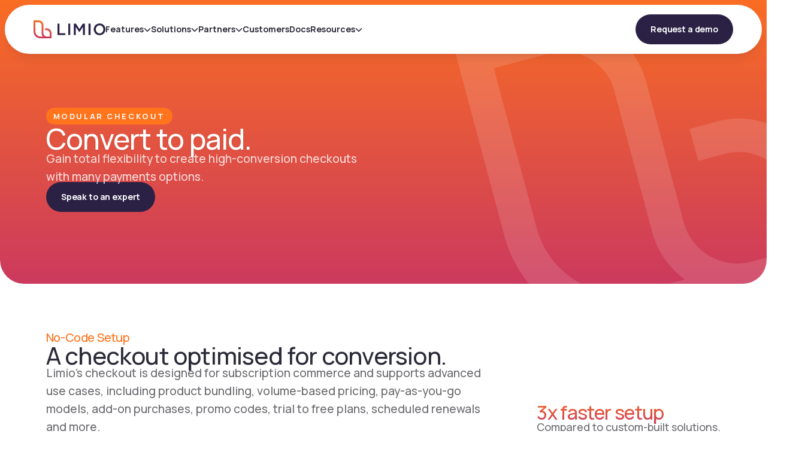

--- FILE ---
content_type: text/html
request_url: https://www.limio.com/modular-checkout
body_size: 11852
content:
<!DOCTYPE html><!-- Last Published: Fri Jan 16 2026 17:05:59 GMT+0000 (Coordinated Universal Time) --><html data-wf-domain="www.limio.com" data-wf-page="67803cebadff1a8116891552" data-wf-site="674ddda768b12e3e90f81b0a" lang="en"><head><meta charset="utf-8"/><title>Modular Checkout</title><meta content="Streamline subscription sales with Limio&#x27;s modular checkout: Flexible, smart, and designed to increase conversion rates. Tailor the perfect checkout experience today." name="description"/><meta content="Modular Checkout" property="og:title"/><meta content="Streamline subscription sales with Limio&#x27;s modular checkout: Flexible, smart, and designed to increase conversion rates. Tailor the perfect checkout experience today." property="og:description"/><meta content="Modular Checkout" property="twitter:title"/><meta content="Streamline subscription sales with Limio&#x27;s modular checkout: Flexible, smart, and designed to increase conversion rates. Tailor the perfect checkout experience today." property="twitter:description"/><meta property="og:type" content="website"/><meta content="summary_large_image" name="twitter:card"/><meta content="width=device-width, initial-scale=1" name="viewport"/><link href="https://cdn.prod.website-files.com/674ddda768b12e3e90f81b0a/css/limio.webflow.shared.7bb682b50.css" rel="stylesheet" type="text/css" integrity="sha384-e7aCtQwX7l3vknCvOWcGgcCFOnjhM0gu8SVSd06pHrhfiAn6qXRa7Ma9T5YluvqH" crossorigin="anonymous"/><link href="https://fonts.googleapis.com" rel="preconnect"/><link href="https://fonts.gstatic.com" rel="preconnect" crossorigin="anonymous"/><script src="https://ajax.googleapis.com/ajax/libs/webfont/1.6.26/webfont.js" type="text/javascript"></script><script type="text/javascript">WebFont.load({  google: {    families: ["Manrope:300,regular,500,600,700","Caveat:regular,500,600"]  }});</script><script type="text/javascript">!function(o,c){var n=c.documentElement,t=" w-mod-";n.className+=t+"js",("ontouchstart"in o||o.DocumentTouch&&c instanceof DocumentTouch)&&(n.className+=t+"touch")}(window,document);</script><link href="https://cdn.prod.website-files.com/674ddda768b12e3e90f81b0a/675b739f92cb8e0fccf738d4_Limio_Tile32.jpg" rel="shortcut icon" type="image/x-icon"/><link href="https://cdn.prod.website-files.com/674ddda768b12e3e90f81b0a/675b73a33f9c3c6cd657b6a0_Limio_Tile256.jpg" rel="apple-touch-icon"/><script async="" src="https://www.googletagmanager.com/gtag/js?id=G-8RDJRC11CK"></script><script type="text/javascript">window.dataLayer = window.dataLayer || [];function gtag(){dataLayer.push(arguments);}gtag('set', 'developer_id.dZGVlNj', true);gtag('js', new Date());gtag('config', 'G-8RDJRC11CK');</script><script src="https://www.google.com/recaptcha/api.js" type="text/javascript"></script><script>function initApollo(){var n=Math.random().toString(36).substring(7),o=document.createElement("script");
o.src="https://assets.apollo.io/micro/website-tracker/tracker.iife.js?nocache="+n,o.async=!0,o.defer=!0,
o.onload=function(){window.trackingFunctions.onLoad({appId:"691d7f1a9a50c3000dea5eb4"})},
document.head.appendChild(o)}initApollo();</script>
<style> 
  /*Text Selection Color*/
  ::selection {
    background: #d14424;
    color: #fff;
  }
  ::-moz-selection {
    background: #d14424;
    color: #fff;
  }

  /*Reset apple form styles*/
  input, textarea, select { 
    -webkit-appearance: none; 
    -moz-appearance: none; 
    appearance: none; border-radius: 0; 
    background-image: none; 
  }
</style><script src="https://cdn.prod.website-files.com/674ddda768b12e3e90f81b0a%2F66ba5a08efe71070f98dd10a%2F679d18102cc697c3e5276996%2Fwj4w83l-1.1.1.js" type="text/javascript"></script></head><body><div class="page-wrapper u-minh-100vh"><div class="styles__global-embed-code w-embed"><style>
  :root {
    /* Reset Font Weight variable values */
    --type-weight--100: 100;
    --type-weight--200: 200;
    --type-weight--300: 300;
    --type-weight--400: 400;
    --type-weight--500: 500;
    --type-weight--600: 600;
    --type-weight--700: 700;
    --type-weight--800: 800;
    --type-weight--900: 900;
  }

 	/* Apply font smoothing */
  body {
    -webkit-font-smoothing: antialiased;
    -moz-font-smoothing: antialiased;
    -o-font-smoothing: antialiased;
  }

  /* Remove top margin on rich text first child */
  .w-richtext>:first-child {
    margin-top: 0;
  }

  /* Remove bottom margin of rich text last child */
  .w-richtext>:last-child, .w-richtext ol li:last-child, .w-richtext ul li:last-child {
    margin-bottom: 0;
  }
  
  /* Slider Styling */
  
  .slick-slider
  {
      position: relative;

      display: block;
      box-sizing: border-box;

      -webkit-user-select: none;
         -moz-user-select: none;
          -ms-user-select: none;
              user-select: none;

      -webkit-touch-callout: none;
      -khtml-user-select: none;
      -ms-touch-action: pan-y;
          touch-action: pan-y;
      -webkit-tap-highlight-color: transparent;
  }

  .slick-list
  {
      position: relative;

      display: block;
      overflow: hidden;

      margin: 0 -10px;
      padding: 0;
  }
  .slick-list:focus
  {
      outline: none;
  }
  .slick-list.dragging
  {
      cursor: pointer;
      cursor: hand;
  }

  .slick-slider .slick-track,
  .slick-slider .slick-list
  {
      -webkit-transform: translate3d(0, 0, 0);
         -moz-transform: translate3d(0, 0, 0);
          -ms-transform: translate3d(0, 0, 0);
           -o-transform: translate3d(0, 0, 0);
              transform: translate3d(0, 0, 0);
  }

  .slick-track
  {
      position: relative;
      top: 0;
      left: 0;

      display: block;
      margin-left: auto;
      margin-right: auto;
  }
  .slick-track:before,
  .slick-track:after
  {
      display: table;

      content: '';
  }
  .slick-track:after
  {
      clear: both;
  }
  .slick-loading .slick-track
  {
      visibility: hidden;
  }

  .slick-slide
  {
      display: none;
      float: left;

      height: 100%;
      min-height: 1px;
      padding:0;
      margin:0px 10px;
      
      div{
      	height:100%;
      }
  }
  [dir='rtl'] .slick-slide
  {
      float: right;
  }
  .slick-slide img
  {
      display: block;
  }
  .slick-slide.slick-loading img
  {
      display: none;
  }
  .slick-slide.dragging img
  {
      pointer-events: none;
  }
  .slick-initialized .slick-slide
  {
      display: block;
  }
  .slick-loading .slick-slide
  {
      visibility: hidden;
  }
  .slick-vertical .slick-slide
  {
      display: block;

      height: auto;

      border: 1px solid transparent;
  }
  .slick-arrow.slick-hidden {
      display: none;
  }  
  
  .styles__card .card-body{
  	gap:0rem;
  }
  
  .section[padding-bottom="false"]{
  	padding-bottom:0px;
  }
  
  .section[padding-top="false"]{
  	padding-top:0px;
  }  
  
  /* Text styles */
  
  .paragraph-callout, .u-text-orange-gradient{
    background: -webkit-linear-gradient(rgb(249, 109, 36), rgb(204, 58, 94));
    -webkit-background-clip: text;
    -webkit-text-fill-color: transparent;  
  }
  
  /* Background attribute styles */
  
  [background="orange-gradient"] {
    background-image:linear-gradient(rgb(249, 109, 36), rgb(204, 58, 94));
  }
  
  [background="flare"] {
    background-image:url("https://cdn.prod.website-files.com/674ddda768b12e3e90f81b0a/67633a76ec751b812ffbc355_Values%20(1)-min.png");
    background-position:50% 0;
    background-repeat:no-repeat;
    background-size:contain;
    background-attachment:scroll;
  }

  [background="dark-gradient"] {
  	background-image:linear-gradient(180deg, var(--colors-all--neutrals-10), var(--colors-all--neutrals-07));
	}
  
  [background="light-gradient"] {  
  	background-image:linear-gradient(180deg, var(--colors-all--neutrals-00), var(--colors-all--neutrals-01));
    
    h1,h2,h3,p{
    	color:var(--colors-all--neutrals-08);
    }
    p{
    	opacity:0.8;
    } 
    
    p.paragraph-callout{
    	opacity:1;
    }
    
    .card{
      h1,h2,h3{
        color:var(--colors-all--neutrals-08);
      }
      p{
        color:var(--colors-all--neutrals-06);
        opacity:1;
      }      
    }
    
  }
  
  [background="white"] {
	  background-color:var(--colors-all--neutrals-00);
  }
  
  [background="01"] {
	  background-color:var(--colors-all--neutrals-01);
  }
  
  [background="02"] {
	  background-color:var(--colors-all--neutrals-02);
  }
  
  [background="03"] {
	  background-color:var(--colors-all--neutrals-03);
  }
  
  [background="04"] {
	  background-color:var(--colors-all--neutrals-04);
  }
  
  [background="05"] {
	  background-color:var(--colors-all--neutrals-05);
  }
  
  [background="06"] {
	  background-color:var(--colors-all--neutrals-06);
  }
  
  [background="07"] {
	  background-color:var(--colors-all--neutrals-07);
  }
  
  [background="08"] {
	  background-color:var(--colors-all--neutrals-08);
  }
  
  [background="09"] {
	  background-color:var(--colors-all--neutrals-09);
  }  
  
  [border-color="02"] {
	 	border-color:var(--colors-all--neutrals-02);
  }
  
    
   [background="09"],[background="dark-gradient"] {
 
    h1,h2,h3,p{
    	color:#ffffff;
    }
    
    p{
    	opacity:0.8;
    }
   
     .card{
       h1,h2,h3{
         color:var(--colors-all--neutrals-08);
       }
       p{
         color:var(--colors-all--neutrals-06);
         opacity:1;
       }      
     }
   }
   
   @media screen and (min-width: 1340px) {
      .container.cc-single-side{
					width:calc(100% - calc((100vw - var(--spacing-layout--container-max-width)) / 2));
          margin-left:calc((100vw - var(--spacing-layout--container-max-width)) / 2);
      }
      
      .container.cc-single-side:where(.w-variant-053696a4-ef0c-7a6b-a491-3a03c22981a5){
      	margin-left:0px;
        margin-right:calc((100vw - var(--spacing-layout--container-max-width)) / 2);        
      }
   }
   
   @media screen and (max-width: 991px) {
		
    .nav-menu{
    	.nav-item{
      	transition-delay:0ms;
      	opacity:0;
      }
    }
 
    .nav-menu.cc-show{
    	.nav-item{
	      transition-delay:300ms;
      	opacity:1;
      }
    }
    
    
		.nav-right{
    	transition-delay:0ms;
    }
    
    .nav-right.cc-show{
    	transition-delay:200ms;
    }
    
   } 
   
   
  @media screen and (max-width: 767px) {
		.slick-slider{
    	width:90%;
    }
    
    .slick-list{
    	margin:0px -0.25rem;
      overflow:visible;
    }
    
    .slick-slide{
    	margin: 0px 0.25rem;
    }
  }


</style></div><main id="main" class="page-main"><nav class="nav"><div class="nav-inner"><div class="container cc-nav"><div class="nav-left"><a href="/" class="nav-logo w-inline-block"><img src="https://cdn.prod.website-files.com/674ddda768b12e3e90f81b0a/67518a8c2427e20d9ed93098_Logo%20(2).svg" loading="lazy" alt="" class="logo"/></a><div class="nav-menu"><div class="nav-scroll-area"><div class="nav-item cc-dropdown"><div class="nav-item-primary u-d-block"><p class="paragraph-nav">Features</p><img src="https://cdn.prod.website-files.com/674ddda768b12e3e90f81b0a/67518c4f9146d42121c1347b_icon_arrow_down.svg" loading="lazy" alt="" class="nav-arrow-icon"/></div><div class="nav-item-dropdown"><p class="hide-md">Features</p><div class="w-layout-grid dropdown-grid-2"><a href="/sell" class="dropdown-menu-item w-inline-block"><img src="https://cdn.prod.website-files.com/674ddda768b12e3e90f81b0a/675192f7f53636c436ddbb55_shopping-cart-03.svg" loading="lazy" alt=""/><p class="paragraph-sm u-mt-0">Sell</p></a><a href="/cancel-shield" class="dropdown-menu-item w-inline-block"><img src="https://cdn.prod.website-files.com/674ddda768b12e3e90f81b0a/67583263dfc82776913cb745_shield-off.svg" loading="lazy" alt=""/><p class="paragraph-sm u-mt-0">Cancel Shield</p></a><a href="/modular-checkout" aria-current="page" class="dropdown-menu-item w-inline-block w--current"><img src="https://cdn.prod.website-files.com/674ddda768b12e3e90f81b0a/675832638c0d33c8a5a22432_puzzle-piece-01.svg" loading="lazy" alt=""/><p class="paragraph-sm u-mt-0">Checkout</p></a><a href="/low-code" class="dropdown-menu-item w-inline-block"><img src="https://cdn.prod.website-files.com/674ddda768b12e3e90f81b0a/67583263d761cf60eda401e9_cursor-click-02.svg" loading="lazy" alt=""/><p class="paragraph-sm u-mt-0">No/Low-Code</p></a><a href="/self-service" class="dropdown-menu-item w-inline-block"><img src="https://cdn.prod.website-files.com/674ddda768b12e3e90f81b0a/67583263aefe2d148e1646da_coins-hand.svg" loading="lazy" alt=""/><p class="paragraph-sm u-mt-0">Self-Service</p></a><a href="/analytics" class="dropdown-menu-item w-inline-block"><img src="https://cdn.prod.website-files.com/674ddda768b12e3e90f81b0a/6758326237cd024b03a66b19_bar-chart-square-02.svg" loading="lazy" alt=""/><p class="paragraph-sm u-mt-0">Analytics</p></a><a href="/partner-portal" class="dropdown-menu-item w-inline-block"><img src="https://cdn.prod.website-files.com/674ddda768b12e3e90f81b0a/675832bf99f07dcfe1289e38_shopping-bag-01.svg" loading="lazy" alt=""/><p class="paragraph-sm u-mt-0">Partner Portal</p></a></div></div></div><div class="nav-item cc-dropdown"><div class="nav-item-primary"><p class="paragraph-nav">Solutions</p><img src="https://cdn.prod.website-files.com/674ddda768b12e3e90f81b0a/67518c4f9146d42121c1347b_icon_arrow_down.svg" loading="lazy" alt="" class="nav-arrow-icon"/></div><div class="nav-item-dropdown"><p class="hide-md">Solutions</p><div class="w-layout-grid dropdown-grid-1"><a href="/saas" class="dropdown-menu-item w-inline-block"><img src="https://cdn.prod.website-files.com/674ddda768b12e3e90f81b0a/675832bf99f07dcfe1289e33_check-verified-02.svg" loading="lazy" alt=""/><p class="paragraph-sm u-mt-0">SaaS</p></a><a href="/media" class="dropdown-menu-item w-inline-block"><img src="https://cdn.prod.website-files.com/674ddda768b12e3e90f81b0a/675832bf45003ba1cff93c65_monitor-03.svg" loading="lazy" alt=""/><p class="paragraph-sm u-mt-0">Media</p></a></div></div></div><div class="nav-item cc-dropdown"><div class="nav-item-primary"><p class="paragraph-nav">Partners</p><img src="https://cdn.prod.website-files.com/674ddda768b12e3e90f81b0a/67518c4f9146d42121c1347b_icon_arrow_down.svg" loading="lazy" alt="" class="nav-arrow-icon"/></div><div class="nav-item-dropdown"><p class="hide-md">Partners</p><div class="u-d-flex u-flex-vert c-gap-1-25"><div class="w-layout-grid dropdown-grid-logos"><a href="/partners/zuora" class="dropdown-menu-item-logo w-inline-block"><img src="https://cdn.prod.website-files.com/674ddda768b12e3e90f81b0a/674f6b92bebc402ab8ac4723_zuora-wordmark%201.svg" loading="lazy" alt=""/></a><a href="/partners/salesforce" class="dropdown-menu-item-logo w-inline-block"><img src="https://cdn.prod.website-files.com/674ddda768b12e3e90f81b0a/674f6b923f749c1ad10f436e_Salesforce.com_logo%201.svg" loading="lazy" alt=""/></a><a href="/partners/stripe" class="dropdown-menu-item-logo w-inline-block"><img src="https://cdn.prod.website-files.com/674ddda768b12e3e90f81b0a/68dbf7689fb270c05bd02b3b_Stripe%20wordmark%20-%20Blurple%20-%20Small.png" loading="lazy" width="75" height="Auto" alt="" srcset="https://cdn.prod.website-files.com/674ddda768b12e3e90f81b0a/68dbf7689fb270c05bd02b3b_Stripe%20wordmark%20-%20Blurple%20-%20Small-p-500.png 500w, https://cdn.prod.website-files.com/674ddda768b12e3e90f81b0a/68dbf7689fb270c05bd02b3b_Stripe%20wordmark%20-%20Blurple%20-%20Small-p-800.png 800w, https://cdn.prod.website-files.com/674ddda768b12e3e90f81b0a/68dbf7689fb270c05bd02b3b_Stripe%20wordmark%20-%20Blurple%20-%20Small-p-1080.png 1080w, https://cdn.prod.website-files.com/674ddda768b12e3e90f81b0a/68dbf7689fb270c05bd02b3b_Stripe%20wordmark%20-%20Blurple%20-%20Small.png 1500w" sizes="75px"/></a></div><a href="/partners" class="dropdown-menu-item w-inline-block"><img src="https://cdn.prod.website-files.com/674ddda768b12e3e90f81b0a/675832efda1209af61284503_arrow-narrow-right.svg" loading="lazy" alt=""/><p class="paragraph-sm u-mt-0">View all partners</p></a></div></div></div><a data-w-id="5eacbdba-0dd6-db9b-3200-93c99d5c8c3d" href="/customers" class="nav-item w-inline-block"><div class="nav-item-primary"><p class="paragraph-nav">Customers</p></div></a><a data-w-id="c7f46517-358b-004a-922b-3758d60a3c17" href="https://docs.limio.com" class="nav-item w-inline-block"><div class="nav-item-primary"><p class="paragraph-nav">Docs</p></div></a><div class="nav-item cc-dropdown"><div class="nav-item-primary"><p class="paragraph-nav">Resources</p><img src="https://cdn.prod.website-files.com/674ddda768b12e3e90f81b0a/67518c4f9146d42121c1347b_icon_arrow_down.svg" loading="lazy" alt="" class="nav-arrow-icon"/></div><div class="nav-item-dropdown"><p>Features</p><div class="w-layout-grid dropdown-grid-1"><a href="/about-us" class="dropdown-menu-item w-inline-block"><img src="https://cdn.prod.website-files.com/674ddda768b12e3e90f81b0a/675838e9505c808991fcf9f1_help-circle%20(1).svg" loading="lazy" alt=""/><p class="paragraph-sm u-mt-0">About Us</p></a><a href="https://trust.limio.com/" class="dropdown-menu-item w-inline-block"><img src="https://cdn.prod.website-files.com/674ddda768b12e3e90f81b0a/675838e9bb95cd936a4a12f7_lock-01%20(1).svg" loading="lazy" alt=""/><p class="paragraph-sm u-mt-0">Security</p></a><a href="/careers" class="dropdown-menu-item w-inline-block"><img src="https://cdn.prod.website-files.com/674ddda768b12e3e90f81b0a/675838e99a503a758bf36efa_star-06%20(2).svg" loading="lazy" alt=""/><p class="paragraph-sm u-mt-0">Careers</p></a><a href="/blogs" class="dropdown-menu-item w-inline-block"><img src="https://cdn.prod.website-files.com/674ddda768b12e3e90f81b0a/675833d71a933e55a1d73b2c_image-indent-left.svg" loading="lazy" alt=""/><p class="paragraph-sm u-mt-0">Blog</p></a><a href="/guides" class="dropdown-menu-item w-inline-block"><img src="https://cdn.prod.website-files.com/674ddda768b12e3e90f81b0a/675833d7a0812c3ae71ef3e0_book-open-01.svg" loading="lazy" alt=""/><p class="paragraph-sm u-mt-0">Guides</p></a></div></div></div></div></div></div><div class="nav-right"><a data-wf--button--variant="dark" href="/contact" class="btn w-inline-block"><div class="text-block">Request a demo</div></a><link rel="prerender" href="/contact"/></div><div class="btn-mobile-menu"><div class="burger-icon w-embed"><style>
.hamburger {
  padding: 0px 0px;
  display: inline-block;
  cursor: pointer;
  transition-property: opacity, filter;
  transition-duration: 0.15s;
  transition-timing-function: linear;
  font: inherit;
  color: inherit;
  text-transform: none;
  background-color: transparent;
  border: 0;
  margin: 0;
  overflow: visible; 
 }
  
.hamburger:hover {
	opacity: 0.7; 
}

.hamburger.is-active:hover {
	opacity: 0.7; 
}

.hamburger.is-active .hamburger-inner,
.hamburger.is-active .hamburger-inner::before,
.hamburger.is-active .hamburger-inner::after {
	background-color: var(--colors-all--neutrals-08); 
}

.hamburger-box {
  width: 1.3rem;
  height: 1rem;
  display: inline-block;
  position: relative;
}

.hamburger-inner {
  display: block;
  top: 50%;
  margin-top: 0px; 
}

.hamburger-inner, .hamburger-inner::before, .hamburger-inner::after {
	width: 1.3rem;
	height: 2px;
	background-color: #000;
	border-radius: 10px;
	position: absolute;
	transition-property: transform;
	transition-duration: 0.15s;
	transition-timing-function: ease; 
}

.hamburger-inner::before, .hamburger-inner::after {
	content: "";
	display: block; 
}

.hamburger-inner::before {
	top: -6px; 
}

.hamburger-inner::after {
	bottom: -6px; 
}

.hamburger--spin .hamburger-inner {
	transition-duration: 0.22s;
	transition-timing-function: cubic-bezier(0.55, 0.055, 0.675, 0.19); 
}

.hamburger--spin .hamburger-inner::before {
	transition: top 0.1s 0.25s ease-in, opacity 0.1s ease-in; 
}

.hamburger--spin .hamburger-inner::after {
	transition: bottom 0.1s 0.25s ease-in, transform 0.22s cubic-bezier(0.55, 0.055, 0.675, 0.19); 
}

.hamburger--spin.is-active .hamburger-inner {
	transform: rotate(225deg);
	transition-delay: 0.12s;
	transition-timing-function: cubic-bezier(0.215, 0.61, 0.355, 1); 
}

.hamburger--spin.is-active .hamburger-inner::before {
	top: 0;
	opacity: 0;
	transition: top 0.1s ease-out, opacity 0.1s 0.12s ease-out; 
}

.hamburger--spin.is-active .hamburger-inner::after {
	bottom: 0;
	transform: rotate(-90deg);
	transition: bottom 0.1s ease-out, transform 0.22s 0.12s cubic-bezier(0.215, 0.61, 0.355, 1);
}

</style>

<div class="hamburger hamburger--spin">
    <div class="hamburger-box">
      <div class="hamburger-inner"></div>
    </div>
</div></div></div></div></div></nav><header background="orange-gradient" class="header"><div class="container"><div class="row-lg"><div class="col-lg col-lg-8 col-md-12"><div class="header-content"><div background="orange" class="tag u-bg-orange-base"><p class="eyebrow u-text-00">MODULAR CHECKOUT</p></div><h1 class="h1 cc-shadow u-text-00 u-text-center-sm">Convert to paid.</h1><p class="u-opacity-80 u-text-00 u-text-center-sm">Gain total flexibility to create high-conversion checkouts <br/>with many payments options.</p><div class="button-container cc-center-sm"><div class="slot-full"><a data-wf--button--variant="dark-full-mobile" href="/contact" class="btn w-variant-07e2e079-76b6-0e89-a944-f895fb3cfb00 w-inline-block"><div class="text-block">Speak to an expert</div></a></div></div></div></div></div></div><div class="logo-mark"><img src="https://cdn.prod.website-files.com/674ddda768b12e3e90f81b0a/675b74c0e919f406f4a5ea69_Logo%20Mark.svg" loading="lazy" alt="" class="logo-mark-bg"/></div></header><div padding-bottom="false" background="white" padding-top="true" class="section"><div class="container"><div class="row-lg row-align-end"><div class="col-lg col-sm-12"><div class="u-d-flex u-flex-vert cc-gap-1-5"><h4 class="u-text-orange-base">No-Code Setup</h4><h2 class="u-text-08">A checkout optimised for conversion.</h2><p class="u-text-06">Limio&#x27;s checkout is designed for subscription commerce and supports advanced use cases, including product bundling, volume-based pricing, pay-as-you-go models, add-on purchases, promo codes, trial to free plans, scheduled renewals and more. </p></div></div><div class="col-lg col-shrink col-sm-grow"><div><div class="u-d-flex u-flex-vert cc-gap-1"><h3 class="u-text-orange-gradient">3x faster setup</h3><p class="paragraph-xs u-text-06">Compared to custom-built solutions.</p></div></div></div></div></div></div><div padding-bottom="true" padding-top="true" data-wf--panel-screenshot--variant="image-right" class="section"><div class="container cc-single-side"><div class="row-lg row-align-center row-align-left-md"><div class="col-lg col-md-12"><div class="content-padding"><div class="u-d-flex u-flex-vert cc-gap-2"><div class="u-d-flex u-flex-vert cc-gap-1-5"><div class="icon-circle"><img src="https://cdn.prod.website-files.com/674ddda768b12e3e90f81b0a/675a1683552c887646079e17_code-square-02.svg" loading="eager" alt="" class="icon-circle-icon"/></div><h3 class="u-text-08">Build a frictionless checkout</h3><p class="paragraph-sm u-text-06">Limio&#x27;s modular, component-based checkout allow you to change the checkout experience with no-code. Customise layouts, fonts, colors, shapes and more to match your brand.</p></div><div class="u-d-flex u-flex-vert cc-gap-2"><div class="slot-full"><div class="check-block"><img src="https://cdn.prod.website-files.com/674ddda768b12e3e90f81b0a/6750c6d2774a5b2a43cc2934_Check%20icon.svg" alt="" class="check-icon"/><div class="u-d-flex u-flex-vert cc-gap-1"><h4 class="u-text-07 u-mt-0">Less friction</h4><p class="paragraph-xs u-text-06">Leverage native identity and address integrations to prefill checkout data. Use auto-fill and autocomplete functionalities to reduce friction.</p></div></div></div><div class="slot-full"><div class="check-block"><img src="https://cdn.prod.website-files.com/674ddda768b12e3e90f81b0a/6750c6d2774a5b2a43cc2934_Check%20icon.svg" alt="" class="check-icon"/><div class="u-d-flex u-flex-vert cc-gap-1"><h4 class="u-text-07 u-mt-0">Global payment options</h4><p class="paragraph-xs u-text-06">Accept all major payment methods globally, including Credit/Debit Cards, ACH, Direct Debit, Apple Pay, Google Pay, and PayPal. Integrate via your billing provider or connect directly to payment gateways.</p></div></div></div><div class="slot-full"><div class="check-block"><img src="https://cdn.prod.website-files.com/674ddda768b12e3e90f81b0a/6750c6d2774a5b2a43cc2934_Check%20icon.svg" alt="" class="check-icon"/><div class="u-d-flex u-flex-vert cc-gap-1"><h4 class="u-text-07 u-mt-0">Safe and secure</h4><p class="paragraph-xs u-text-06">Stay compliant and secure: Limio is PCI-compliant and supports 3DSecure, SSL certificate, reCAPTHCHA, rate limiting and more.</p></div></div></div></div></div></div></div><div class="col-lg col-md-12"><div class="u-w-100"><div data-wf--image-full--variant="screenshot-right" class="image-container w-variant-1b02b02b-609d-ead6-1025-747824b8c96a"><img src="https://cdn.prod.website-files.com/674ddda768b12e3e90f81b0a/675a1c578f9a0dde082bcf7b_UI%20mock%201.png" loading="eager" alt="" sizes="(max-width: 1740px) 100vw, 1740px" srcset="https://cdn.prod.website-files.com/674ddda768b12e3e90f81b0a/675a1c578f9a0dde082bcf7b_UI%20mock%201-p-500.png 500w, https://cdn.prod.website-files.com/674ddda768b12e3e90f81b0a/675a1c578f9a0dde082bcf7b_UI%20mock%201-p-800.png 800w, https://cdn.prod.website-files.com/674ddda768b12e3e90f81b0a/675a1c578f9a0dde082bcf7b_UI%20mock%201-p-1080.png 1080w, https://cdn.prod.website-files.com/674ddda768b12e3e90f81b0a/675a1c578f9a0dde082bcf7b_UI%20mock%201-p-1600.png 1600w, https://cdn.prod.website-files.com/674ddda768b12e3e90f81b0a/675a1c578f9a0dde082bcf7b_UI%20mock%201.png 1746w" class="u-img-cover w-variant-1b02b02b-609d-ead6-1025-747824b8c96a"/></div></div></div></div></div></div><div padding-bottom="false" padding-top="true" data-wf--panel-screenshot--variant="image-left" class="section"><div class="container cc-single-side w-variant-053696a4-ef0c-7a6b-a491-3a03c22981a5"><div class="row-lg row-align-center w-variant-053696a4-ef0c-7a6b-a491-3a03c22981a5 row-align-left-md"><div class="col-lg col-md-12"><div class="content-padding"><div class="u-d-flex u-flex-vert cc-gap-2"><div class="u-d-flex u-flex-vert cc-gap-1-5"><div class="icon-circle"><img src="https://cdn.prod.website-files.com/674ddda768b12e3e90f81b0a/675b512ea6cb2b0c5d674b5b_sale-02.svg" loading="eager" alt="" class="icon-circle-icon"/></div><h3 class="u-text-08">Close the deal</h3><p class="paragraph-sm u-text-06">Explore every opportunity to increase your conversion rate.</p></div><div class="u-d-flex u-flex-vert cc-gap-2"><div class="slot-full"><div class="check-block"><img src="https://cdn.prod.website-files.com/674ddda768b12e3e90f81b0a/6750c6d2774a5b2a43cc2934_Check%20icon.svg" alt="" class="check-icon"/><div class="u-d-flex u-flex-vert cc-gap-1"><h4 class="u-text-07 u-mt-0">Promo Codes</h4><p class="paragraph-xs u-text-06">Provide percentage or monetary discounts to encourage customers to complete their transactions.</p></div></div></div><div class="slot-full"><div class="check-block"><img src="https://cdn.prod.website-files.com/674ddda768b12e3e90f81b0a/6750c6d2774a5b2a43cc2934_Check%20icon.svg" alt="" class="check-icon"/><div class="u-d-flex u-flex-vert cc-gap-1"><h4 class="u-text-07 u-mt-0">Upsells &amp; Cross-sells<br/></h4><p class="paragraph-xs u-text-06">Highlight higher-tier plans and bundled offers as upsell opportunities, along with add-ons that enhance your core package.</p></div></div></div><div class="slot-full"><div class="check-block"><img src="https://cdn.prod.website-files.com/674ddda768b12e3e90f81b0a/6750c6d2774a5b2a43cc2934_Check%20icon.svg" alt="" class="check-icon"/><div class="u-d-flex u-flex-vert cc-gap-1"><h4 class="u-text-07 u-mt-0">Abandon Cart</h4><p class="paragraph-xs u-text-06">Create automatic abandon cart campaigns where subscribers can resume where they left off.</p></div></div></div></div></div></div></div><div class="col-lg col-md-12"><div class="u-w-100"><div data-wf--image-full--variant="screenshot-left" class="image-container w-variant-4705626b-7338-de19-acd4-6703c021508d"><img src="https://cdn.prod.website-files.com/674ddda768b12e3e90f81b0a/675a1ccad1fce825e2dbe8f6_UI_2.png" loading="eager" alt="" sizes="(max-width: 1740px) 100vw, 1740px" srcset="https://cdn.prod.website-files.com/674ddda768b12e3e90f81b0a/675a1ccad1fce825e2dbe8f6_UI_2-p-500.png 500w, https://cdn.prod.website-files.com/674ddda768b12e3e90f81b0a/675a1ccad1fce825e2dbe8f6_UI_2-p-800.png 800w, https://cdn.prod.website-files.com/674ddda768b12e3e90f81b0a/675a1ccad1fce825e2dbe8f6_UI_2-p-1080.png 1080w, https://cdn.prod.website-files.com/674ddda768b12e3e90f81b0a/675a1ccad1fce825e2dbe8f6_UI_2-p-1600.png 1600w, https://cdn.prod.website-files.com/674ddda768b12e3e90f81b0a/675a1ccad1fce825e2dbe8f6_UI_2.png 1746w" class="u-img-cover w-variant-4705626b-7338-de19-acd4-6703c021508d"/></div></div></div></div></div></div><div padding-bottom="true" padding-top="true" data-wf--panel-screenshot--variant="image-right" class="section"><div class="container cc-single-side"><div class="row-lg row-align-center row-align-left-md"><div class="col-lg col-md-12"><div class="content-padding"><div class="u-d-flex u-flex-vert cc-gap-2"><div class="u-d-flex u-flex-vert cc-gap-1-5"><div class="icon-circle"><img src="https://cdn.prod.website-files.com/674ddda768b12e3e90f81b0a/675b512eaed03b6faf83ba82_users-edit.svg" loading="eager" alt="" class="icon-circle-icon"/></div><h3 class="u-text-08">Total modularity</h3><p class="paragraph-sm u-text-06">Design a sleek, user-friendly, and branded checkout experience that enhances conversions, improves transaction success rates, and maximises order value.</p></div><div class="u-d-flex u-flex-vert cc-gap-2"><div class="slot-full"></div><div class="slot-full"><div class="check-block-list"><div class="check-block"><img src="https://cdn.prod.website-files.com/674ddda768b12e3e90f81b0a/6750c6d2774a5b2a43cc2934_Check%20icon.svg" loading="lazy" alt="" class="check-icon"/><h4 class="u-text-07 u-mt-0">Design the way you want</h4></div><div class="check-list-container"><div class="rich-text-cms paragraph-xs w-richtext"><ul role="list"><li>Customised layouts</li><li>Fields ordering</li><li>Data validation</li><li>Tooltips &amp; labelling</li></ul></div><div class="rich-text-cms paragraph-xs w-richtext"><ul role="list"><li>API integration</li><li>Full styling control</li><li>Dynamic conditions</li><li>Error handling</li></ul></div></div></div></div><div class="slot-full"></div></div></div></div></div><div class="col-lg col-md-12"><div class="u-w-100"><div data-wf--image-full--variant="screenshot-right" class="image-container w-variant-1b02b02b-609d-ead6-1025-747824b8c96a"><img src="https://cdn.prod.website-files.com/674ddda768b12e3e90f81b0a/67ea89897cb7f955708a2bd5_modularcheck.jpg" loading="eager" alt="" sizes="(max-width: 1740px) 100vw, 1740px" srcset="https://cdn.prod.website-files.com/674ddda768b12e3e90f81b0a/67ea89897cb7f955708a2bd5_modularcheck-p-500.jpg 500w, https://cdn.prod.website-files.com/674ddda768b12e3e90f81b0a/67ea89897cb7f955708a2bd5_modularcheck-p-800.jpg 800w, https://cdn.prod.website-files.com/674ddda768b12e3e90f81b0a/67ea89897cb7f955708a2bd5_modularcheck.jpg 1024w" class="u-img-cover w-variant-1b02b02b-609d-ead6-1025-747824b8c96a"/></div></div></div></div></div></div><div padding-bottom="true" padding-top="true" class="section"><div class="container"><div class="container-step"><div class="quote-block"><h3 class="u-text-orange-gradient">“With Limio, we rebuilt Webroot&#x27;s checkout to be faster, smarter, and far more agile. Our teams can now launch offers, adjust pricing, and experiment with conversion strategies in real time - without engineering support. That agility led to a 13.9% lift in conversion during the pilot with our first cart configuration, and we’re only scratching the surface. It’s not just a new shopping cart, it’s a foundation for continuous optimization.&quot;</h3><p class="u-text-09">Chris Brenneman, Director, Ecommerce &amp; Digital Experiences at OpenText</p></div></div></div></div><div padding-bottom="false" background="09" padding-top="true" class="section cc-articles"><div class="container"><div class="article-container"><div class="row-lg row-align-end"><div class="col-lg col-md-12"><div class="u-d-flex u-flex-vert cc-gap-1-5"><div class="u-d-flex u-flex-vert"><h2 class="u-mb-0-1 u-text-orange-base">Extend your checkout</h2><h2>with Custom Components</h2></div><p>Need to validate user input through an external API? Want to verify customer eligibility for a purchase? Looking to enrich order data seamlessly? Do it with Limio&#x27;s custom components.</p></div></div><div class="col-lg col-shrink col-sm-grow"><div><a data-wf--button--variant="white-outline-full-mobile" href="https://docs.limio.com/developers" class="btn w-variant-258a527f-2116-6d6e-912a-f857d4ae548e w-inline-block"><div class="text-block">Discover how developers can extend Limio</div></a></div></div></div><div class="u-position-relative"><div><div data-wf--image-full--variant="auto-sizing" class="image-container w-variant-28c171e1-3437-b0a9-dd2f-3a31ba8c2dae"><img src="https://cdn.prod.website-files.com/674ddda768b12e3e90f81b0a/675a1765ef79144f81cce76a_Developer_Tools.png" loading="eager" alt="" sizes="(max-width: 1740px) 100vw, 1740px" srcset="https://cdn.prod.website-files.com/674ddda768b12e3e90f81b0a/675a1765ef79144f81cce76a_Developer_Tools-p-500.png 500w, https://cdn.prod.website-files.com/674ddda768b12e3e90f81b0a/675a1765ef79144f81cce76a_Developer_Tools-p-800.png 800w, https://cdn.prod.website-files.com/674ddda768b12e3e90f81b0a/675a1765ef79144f81cce76a_Developer_Tools-p-1080.png 1080w, https://cdn.prod.website-files.com/674ddda768b12e3e90f81b0a/675a1765ef79144f81cce76a_Developer_Tools-p-1600.png 1600w, https://cdn.prod.website-files.com/674ddda768b12e3e90f81b0a/675a1765ef79144f81cce76a_Developer_Tools-p-2000.png 2000w, https://cdn.prod.website-files.com/674ddda768b12e3e90f81b0a/675a1765ef79144f81cce76a_Developer_Tools-p-2600.png 2600w, https://cdn.prod.website-files.com/674ddda768b12e3e90f81b0a/675a1765ef79144f81cce76a_Developer_Tools-p-3200.png 3200w, https://cdn.prod.website-files.com/674ddda768b12e3e90f81b0a/675a1765ef79144f81cce76a_Developer_Tools.png 3540w" class="u-img-cover w-variant-28c171e1-3437-b0a9-dd2f-3a31ba8c2dae"/></div></div></div></div></div></div></main><section></section><footer class="footer"><div class="banner-overlay"><div class="container"><div class="footer-banner u-bg-orange-gradient"><div class="footer-banner-content"><h2 class="u-text-00">Deploy omnichannel commerce today</h2><p class="u-text-00 u-opacity-80">Sell across all your channels in weeks, not months.</p></div><div class="footer-banner-cta"><a data-wf--button--variant="dark-full-mobile" href="/contact" class="btn w-variant-07e2e079-76b6-0e89-a944-f895fb3cfb00 w-inline-block"><div class="text-block">Request a demo</div></a></div><div class="footer-pattern"><img src="https://cdn.prod.website-files.com/674ddda768b12e3e90f81b0a/675c6a76c71e9f86b1dd9a6b_Background%20pattern.svg" loading="lazy" alt="" class="footer-pattern-img"/></div></div></div><div class="banner-overlay-bg"></div></div><div class="footer-section u-bg-dark-gradient"><div class="container"><div class="footer-block"><div class="footer-top"><img src="https://cdn.prod.website-files.com/674ddda768b12e3e90f81b0a/674f78b2d3184a4b8d5955b2_Logo%20(1).svg" loading="eager" alt="" class="footer-logo"/><div class="footer-nav"><a href="/sell" class="paragraph-btn cc-footer-nav cc-left">Features</a><a href="/saas" class="paragraph-btn cc-footer-nav cc-center">Solutions</a><a href="/partners" class="paragraph-btn cc-footer-nav cc-right">Partners</a><a href="/customers" class="paragraph-btn cc-footer-nav cc-left">Customers</a><a href="https://docs.limio.com" class="paragraph-btn cc-footer-nav cc-center">Documentation</a><a href="/about-us" class="paragraph-btn cc-footer-nav cc-right">Resources</a></div></div><div class="hr u-bg-07"></div><div class="row-lg row-align-end"><div class="col-lg col-md-12"><p class="copyright-paragraph u-mb-1">© 2026 Limio. All rights reserved.</p><p class="copyright-paragraph">Innovate42 Ltd, trading as Limio, company number 10653083. Limio® is a registered trademark in the UK, EU and US. Our registered office is: Unit 13.1.1 The Leather Market, Weston Street, London, England, SE1 3ER</p></div><div class="col-lg col-shrink col-sm-grow"><div class="footer-nav cc-footer-bottom"><a href="/terms" class="paragraph-btn cc-footer-nav cc-fade">Terms</a><a href="/privacy" class="paragraph-btn cc-footer-nav cc-fade">Privacy &amp; Cookies</a></div></div></div></div></div></div></footer></div><script src="https://d3e54v103j8qbb.cloudfront.net/js/jquery-3.5.1.min.dc5e7f18c8.js?site=674ddda768b12e3e90f81b0a" type="text/javascript" integrity="sha256-9/aliU8dGd2tb6OSsuzixeV4y/faTqgFtohetphbbj0=" crossorigin="anonymous"></script><script src="https://cdn.prod.website-files.com/674ddda768b12e3e90f81b0a/js/webflow.schunk.36b8fb49256177c8.js" type="text/javascript" integrity="sha384-4abIlA5/v7XaW1HMXKBgnUuhnjBYJ/Z9C1OSg4OhmVw9O3QeHJ/qJqFBERCDPv7G" crossorigin="anonymous"></script><script src="https://cdn.prod.website-files.com/674ddda768b12e3e90f81b0a/js/webflow.schunk.25a286b838250f14.js" type="text/javascript" integrity="sha384-ki2nwLk7Zob57IIlxdx+P2MIxu8wTCJvv70x38ha/ox7BJzhY1gEJuhAudJsi8LT" crossorigin="anonymous"></script><script src="https://cdn.prod.website-files.com/674ddda768b12e3e90f81b0a/js/webflow.ba014dbe.0a88e5afcf6c33b9.js" type="text/javascript" integrity="sha384-4uBg+aKlbP9RLDPgUU/Nx8Icr2dIxfsUSDlpl8ZTZfG913gaaRmVyPw+9aAVQeha" crossorigin="anonymous"></script><script>
	// Mobile menu open/close
  const navButton = document.querySelector('.btn-mobile-menu');
  const burger = document.querySelector('.hamburger');
  const navMenu = document.querySelector('.nav-menu');
  const navRight = document.querySelector('.nav-right');
  
  navButton.addEventListener('click', function(e) {
  	if(navButton && burger && navRight && navMenu){
      burger.classList.toggle('is-active');
      navMenu.classList.toggle('cc-show');
      navRight.classList.toggle('cc-show');
    }
  }, false);

	// Mobile menu submenu

  const dropdownMenus = document.querySelectorAll('.nav-item');

  function handleDropdowns() {
      const isMobile = window.innerWidth <= 991;

      dropdownMenus.forEach(dropdown => {
          const primaryItem = dropdown.querySelector('.nav-item-primary');
          const dropdownItem = dropdown.querySelector('.nav-item-dropdown');

          // Set initial height
          dropdown.style.height = primaryItem.offsetHeight + 'px';

          if (!isMobile) {
              // Remove event listener if exists (stored in a data attribute)
              const existingHandler = dropdown.getAttribute('data-click-handler');
              if (existingHandler) {
                  dropdown.removeEventListener('click', window[existingHandler]);
                  dropdown.removeAttribute('data-click-handler');
              }

              // Remove cc-open class if present
              dropdown.classList.remove('cc-open');
              return;
          }

          // Only add click handler if it doesn't already exist
          if (!dropdown.hasAttribute('data-click-handler')) {
              const clickHandler = function() {
                  const isOpen = this.classList.contains('cc-open');

                  dropdownMenus.forEach(otherDropdown => {
                      if (otherDropdown !== this && otherDropdown.classList.contains('cc-open')) {
                          otherDropdown.classList.remove('cc-open');
                          otherDropdown.style.height = otherDropdown.querySelector('.nav-item-primary').offsetHeight + 'px';
                      }
                  });

                  if (!isOpen) {
                      const totalHeight = primaryItem.offsetHeight + dropdownItem.offsetHeight + 8;
                      dropdown.style.height = totalHeight + 'px';
                  } else {
                      dropdown.style.height = primaryItem.offsetHeight + 'px';
                  }

                  this.classList.toggle('cc-open');
              };

              // Store handler reference for later removal
              const handlerName = 'dropdownHandler_' + Math.random().toString(36).substr(2, 9);
              window[handlerName] = clickHandler;
              dropdown.setAttribute('data-click-handler', handlerName);

              dropdown.addEventListener('click', clickHandler);
          }
      });
  }

  // Initial setup
  handleDropdowns();

  // Handle window resize
  let resizeTimer;
  window.addEventListener('resize', () => {
      clearTimeout(resizeTimer);
      resizeTimer = setTimeout(() => {
          handleDropdowns();
      }, 250); // Debounce resize events
  });

</script>



<script src="https://cdnjs.cloudflare.com/ajax/libs/slick-carousel/1.9.0/slick.min.js" integrity="sha512-HGOnQO9+SP1V92SrtZfjqxxtLmVzqZpjFFekvzZVWoiASSQgSr4cw9Kqd2+l8Llp4Gm0G8GIFJ4ddwZilcdb8A==" crossorigin="anonymous" referrerpolicy="no-referrer"></script>

<script>

  $(document).ready(function() {
    var $slider = $('#sliderPanels');

    $slider.slick({
      infinite: false,
      speed: 300,
      slidesToShow: 2,
      slidesToScroll: 1,
      dots: false,
      arrows: false,
      responsive: [
        {
          breakpoint: 991,
          settings: {
            slidesToShow: 2,
            slidesToScroll: 2
          }
        },
        {
          breakpoint: 767,
          settings: {
            slidesToShow: 2,
            slidesToScroll: 2,
            centerMode: false        
          }
        },
        {
          breakpoint: 478,
          settings: {
            slidesToShow: 1,
            slidesToScroll: 1
          }
        }
      ]
    }).on('setPosition', function (event, slick) {
      slick.$slides.css('height', slick.$slideTrack.height() + 'px');
    });

    // Function to refresh the carousel
    function refreshCarousel() {
      $slider.slick('refresh');
    }

    // Debounce function to limit how often a function is called
    function debounce(func, wait) {
      var timeout;
      return function() {
        var context = this, args = arguments;
        clearTimeout(timeout);
        timeout = setTimeout(function() {
          func.apply(context, args);
        }, wait);
      };
    }

    // Refresh carousel on window resize, but debounce to avoid excessive calls
    $(window).on('resize', debounce(refreshCarousel, 250));
  });
  
</script>

<script src="https://unpkg.com/lenis@1.1.13/dist/lenis.min.js"></script> 

<script>
  /*
function initLenis() {
    lenis = new Lenis({
        duration: 1,
        easing: (t) => 1 - Math.pow(1 - t, 4),
        direction: 'vertical',
        gestureDirection: 'vertical',
        smooth: true,
        smoothTouch: false,
        touchMultiplier: 1.5,
    });

    function raf(time) {
        lenis.raf(time);
        requestAnimationFrame(raf);
    }
    requestAnimationFrame(raf);
}

document.addEventListener('DOMContentLoaded', () => {
    initLenis();
});
*/
</script></body></html>

--- FILE ---
content_type: text/css
request_url: https://cdn.prod.website-files.com/674ddda768b12e3e90f81b0a/css/limio.webflow.shared.7bb682b50.css
body_size: 23200
content:
html {
  -webkit-text-size-adjust: 100%;
  -ms-text-size-adjust: 100%;
  font-family: sans-serif;
}

body {
  margin: 0;
}

article, aside, details, figcaption, figure, footer, header, hgroup, main, menu, nav, section, summary {
  display: block;
}

audio, canvas, progress, video {
  vertical-align: baseline;
  display: inline-block;
}

audio:not([controls]) {
  height: 0;
  display: none;
}

[hidden], template {
  display: none;
}

a {
  background-color: #0000;
}

a:active, a:hover {
  outline: 0;
}

abbr[title] {
  border-bottom: 1px dotted;
}

b, strong {
  font-weight: bold;
}

dfn {
  font-style: italic;
}

h1 {
  margin: .67em 0;
  font-size: 2em;
}

mark {
  color: #000;
  background: #ff0;
}

small {
  font-size: 80%;
}

sub, sup {
  vertical-align: baseline;
  font-size: 75%;
  line-height: 0;
  position: relative;
}

sup {
  top: -.5em;
}

sub {
  bottom: -.25em;
}

img {
  border: 0;
}

svg:not(:root) {
  overflow: hidden;
}

hr {
  box-sizing: content-box;
  height: 0;
}

pre {
  overflow: auto;
}

code, kbd, pre, samp {
  font-family: monospace;
  font-size: 1em;
}

button, input, optgroup, select, textarea {
  color: inherit;
  font: inherit;
  margin: 0;
}

button {
  overflow: visible;
}

button, select {
  text-transform: none;
}

button, html input[type="button"], input[type="reset"] {
  -webkit-appearance: button;
  cursor: pointer;
}

button[disabled], html input[disabled] {
  cursor: default;
}

button::-moz-focus-inner, input::-moz-focus-inner {
  border: 0;
  padding: 0;
}

input {
  line-height: normal;
}

input[type="checkbox"], input[type="radio"] {
  box-sizing: border-box;
  padding: 0;
}

input[type="number"]::-webkit-inner-spin-button, input[type="number"]::-webkit-outer-spin-button {
  height: auto;
}

input[type="search"] {
  -webkit-appearance: none;
}

input[type="search"]::-webkit-search-cancel-button, input[type="search"]::-webkit-search-decoration {
  -webkit-appearance: none;
}

legend {
  border: 0;
  padding: 0;
}

textarea {
  overflow: auto;
}

optgroup {
  font-weight: bold;
}

table {
  border-collapse: collapse;
  border-spacing: 0;
}

td, th {
  padding: 0;
}

@font-face {
  font-family: webflow-icons;
  src: url("[data-uri]") format("truetype");
  font-weight: normal;
  font-style: normal;
}

[class^="w-icon-"], [class*=" w-icon-"] {
  speak: none;
  font-variant: normal;
  text-transform: none;
  -webkit-font-smoothing: antialiased;
  -moz-osx-font-smoothing: grayscale;
  font-style: normal;
  font-weight: normal;
  line-height: 1;
  font-family: webflow-icons !important;
}

.w-icon-slider-right:before {
  content: "";
}

.w-icon-slider-left:before {
  content: "";
}

.w-icon-nav-menu:before {
  content: "";
}

.w-icon-arrow-down:before, .w-icon-dropdown-toggle:before {
  content: "";
}

.w-icon-file-upload-remove:before {
  content: "";
}

.w-icon-file-upload-icon:before {
  content: "";
}

* {
  box-sizing: border-box;
}

html {
  height: 100%;
}

body {
  color: #333;
  background-color: #fff;
  min-height: 100%;
  margin: 0;
  font-family: Arial, sans-serif;
  font-size: 14px;
  line-height: 20px;
}

img {
  vertical-align: middle;
  max-width: 100%;
  display: inline-block;
}

html.w-mod-touch * {
  background-attachment: scroll !important;
}

.w-block {
  display: block;
}

.w-inline-block {
  max-width: 100%;
  display: inline-block;
}

.w-clearfix:before, .w-clearfix:after {
  content: " ";
  grid-area: 1 / 1 / 2 / 2;
  display: table;
}

.w-clearfix:after {
  clear: both;
}

.w-hidden {
  display: none;
}

.w-button {
  color: #fff;
  line-height: inherit;
  cursor: pointer;
  background-color: #3898ec;
  border: 0;
  border-radius: 0;
  padding: 9px 15px;
  text-decoration: none;
  display: inline-block;
}

input.w-button {
  -webkit-appearance: button;
}

html[data-w-dynpage] [data-w-cloak] {
  color: #0000 !important;
}

.w-code-block {
  margin: unset;
}

pre.w-code-block code {
  all: inherit;
}

.w-optimization {
  display: contents;
}

.w-webflow-badge, .w-webflow-badge > img {
  box-sizing: unset;
  width: unset;
  height: unset;
  max-height: unset;
  max-width: unset;
  min-height: unset;
  min-width: unset;
  margin: unset;
  padding: unset;
  float: unset;
  clear: unset;
  border: unset;
  border-radius: unset;
  background: unset;
  background-image: unset;
  background-position: unset;
  background-size: unset;
  background-repeat: unset;
  background-origin: unset;
  background-clip: unset;
  background-attachment: unset;
  background-color: unset;
  box-shadow: unset;
  transform: unset;
  direction: unset;
  font-family: unset;
  font-weight: unset;
  color: unset;
  font-size: unset;
  line-height: unset;
  font-style: unset;
  font-variant: unset;
  text-align: unset;
  letter-spacing: unset;
  -webkit-text-decoration: unset;
  text-decoration: unset;
  text-indent: unset;
  text-transform: unset;
  list-style-type: unset;
  text-shadow: unset;
  vertical-align: unset;
  cursor: unset;
  white-space: unset;
  word-break: unset;
  word-spacing: unset;
  word-wrap: unset;
  transition: unset;
}

.w-webflow-badge {
  white-space: nowrap;
  cursor: pointer;
  box-shadow: 0 0 0 1px #0000001a, 0 1px 3px #0000001a;
  visibility: visible !important;
  opacity: 1 !important;
  z-index: 2147483647 !important;
  color: #aaadb0 !important;
  overflow: unset !important;
  background-color: #fff !important;
  border-radius: 3px !important;
  width: auto !important;
  height: auto !important;
  margin: 0 !important;
  padding: 6px !important;
  font-size: 12px !important;
  line-height: 14px !important;
  text-decoration: none !important;
  display: inline-block !important;
  position: fixed !important;
  inset: auto 12px 12px auto !important;
  transform: none !important;
}

.w-webflow-badge > img {
  position: unset;
  visibility: unset !important;
  opacity: 1 !important;
  vertical-align: middle !important;
  display: inline-block !important;
}

h1, h2, h3, h4, h5, h6 {
  margin-bottom: 10px;
  font-weight: bold;
}

h1 {
  margin-top: 20px;
  font-size: 38px;
  line-height: 44px;
}

h2 {
  margin-top: 20px;
  font-size: 32px;
  line-height: 36px;
}

h3 {
  margin-top: 20px;
  font-size: 24px;
  line-height: 30px;
}

h4 {
  margin-top: 10px;
  font-size: 18px;
  line-height: 24px;
}

h5 {
  margin-top: 10px;
  font-size: 14px;
  line-height: 20px;
}

h6 {
  margin-top: 10px;
  font-size: 12px;
  line-height: 18px;
}

blockquote {
  border-left: 5px solid #e2e2e2;
  margin: 0 0 10px;
  padding: 10px 20px;
  font-size: 18px;
  line-height: 22px;
}

figure {
  margin: 0 0 10px;
}

ul, ol {
  margin-top: 0;
  margin-bottom: 10px;
  padding-left: 40px;
}

.w-list-unstyled {
  padding-left: 0;
  list-style: none;
}

.w-embed:before, .w-embed:after {
  content: " ";
  grid-area: 1 / 1 / 2 / 2;
  display: table;
}

.w-embed:after {
  clear: both;
}

.w-video {
  width: 100%;
  padding: 0;
  position: relative;
}

.w-video iframe, .w-video object, .w-video embed {
  border: none;
  width: 100%;
  height: 100%;
  position: absolute;
  top: 0;
  left: 0;
}

fieldset {
  border: 0;
  margin: 0;
  padding: 0;
}

button, [type="button"], [type="reset"] {
  cursor: pointer;
  -webkit-appearance: button;
  border: 0;
}

.w-form {
  margin: 0 0 15px;
}

.w-form-done {
  text-align: center;
  background-color: #ddd;
  padding: 20px;
  display: none;
}

.w-form-fail {
  background-color: #ffdede;
  margin-top: 10px;
  padding: 10px;
  display: none;
}

label {
  margin-bottom: 5px;
  font-weight: bold;
  display: block;
}

.w-input, .w-select {
  color: #333;
  vertical-align: middle;
  background-color: #fff;
  border: 1px solid #ccc;
  width: 100%;
  height: 38px;
  margin-bottom: 10px;
  padding: 8px 12px;
  font-size: 14px;
  line-height: 1.42857;
  display: block;
}

.w-input::placeholder, .w-select::placeholder {
  color: #999;
}

.w-input:focus, .w-select:focus {
  border-color: #3898ec;
  outline: 0;
}

.w-input[disabled], .w-select[disabled], .w-input[readonly], .w-select[readonly], fieldset[disabled] .w-input, fieldset[disabled] .w-select {
  cursor: not-allowed;
}

.w-input[disabled]:not(.w-input-disabled), .w-select[disabled]:not(.w-input-disabled), .w-input[readonly], .w-select[readonly], fieldset[disabled]:not(.w-input-disabled) .w-input, fieldset[disabled]:not(.w-input-disabled) .w-select {
  background-color: #eee;
}

textarea.w-input, textarea.w-select {
  height: auto;
}

.w-select {
  background-color: #f3f3f3;
}

.w-select[multiple] {
  height: auto;
}

.w-form-label {
  cursor: pointer;
  margin-bottom: 0;
  font-weight: normal;
  display: inline-block;
}

.w-radio {
  margin-bottom: 5px;
  padding-left: 20px;
  display: block;
}

.w-radio:before, .w-radio:after {
  content: " ";
  grid-area: 1 / 1 / 2 / 2;
  display: table;
}

.w-radio:after {
  clear: both;
}

.w-radio-input {
  float: left;
  margin: 3px 0 0 -20px;
  line-height: normal;
}

.w-file-upload {
  margin-bottom: 10px;
  display: block;
}

.w-file-upload-input {
  opacity: 0;
  z-index: -100;
  width: .1px;
  height: .1px;
  position: absolute;
  overflow: hidden;
}

.w-file-upload-default, .w-file-upload-uploading, .w-file-upload-success {
  color: #333;
  display: inline-block;
}

.w-file-upload-error {
  margin-top: 10px;
  display: block;
}

.w-file-upload-default.w-hidden, .w-file-upload-uploading.w-hidden, .w-file-upload-error.w-hidden, .w-file-upload-success.w-hidden {
  display: none;
}

.w-file-upload-uploading-btn {
  cursor: pointer;
  background-color: #fafafa;
  border: 1px solid #ccc;
  margin: 0;
  padding: 8px 12px;
  font-size: 14px;
  font-weight: normal;
  display: flex;
}

.w-file-upload-file {
  background-color: #fafafa;
  border: 1px solid #ccc;
  flex-grow: 1;
  justify-content: space-between;
  margin: 0;
  padding: 8px 9px 8px 11px;
  display: flex;
}

.w-file-upload-file-name {
  font-size: 14px;
  font-weight: normal;
  display: block;
}

.w-file-remove-link {
  cursor: pointer;
  width: auto;
  height: auto;
  margin-top: 3px;
  margin-left: 10px;
  padding: 3px;
  display: block;
}

.w-icon-file-upload-remove {
  margin: auto;
  font-size: 10px;
}

.w-file-upload-error-msg {
  color: #ea384c;
  padding: 2px 0;
  display: inline-block;
}

.w-file-upload-info {
  padding: 0 12px;
  line-height: 38px;
  display: inline-block;
}

.w-file-upload-label {
  cursor: pointer;
  background-color: #fafafa;
  border: 1px solid #ccc;
  margin: 0;
  padding: 8px 12px;
  font-size: 14px;
  font-weight: normal;
  display: inline-block;
}

.w-icon-file-upload-icon, .w-icon-file-upload-uploading {
  width: 20px;
  margin-right: 8px;
  display: inline-block;
}

.w-icon-file-upload-uploading {
  height: 20px;
}

.w-container {
  max-width: 940px;
  margin-left: auto;
  margin-right: auto;
}

.w-container:before, .w-container:after {
  content: " ";
  grid-area: 1 / 1 / 2 / 2;
  display: table;
}

.w-container:after {
  clear: both;
}

.w-container .w-row {
  margin-left: -10px;
  margin-right: -10px;
}

.w-row:before, .w-row:after {
  content: " ";
  grid-area: 1 / 1 / 2 / 2;
  display: table;
}

.w-row:after {
  clear: both;
}

.w-row .w-row {
  margin-left: 0;
  margin-right: 0;
}

.w-col {
  float: left;
  width: 100%;
  min-height: 1px;
  padding-left: 10px;
  padding-right: 10px;
  position: relative;
}

.w-col .w-col {
  padding-left: 0;
  padding-right: 0;
}

.w-col-1 {
  width: 8.33333%;
}

.w-col-2 {
  width: 16.6667%;
}

.w-col-3 {
  width: 25%;
}

.w-col-4 {
  width: 33.3333%;
}

.w-col-5 {
  width: 41.6667%;
}

.w-col-6 {
  width: 50%;
}

.w-col-7 {
  width: 58.3333%;
}

.w-col-8 {
  width: 66.6667%;
}

.w-col-9 {
  width: 75%;
}

.w-col-10 {
  width: 83.3333%;
}

.w-col-11 {
  width: 91.6667%;
}

.w-col-12 {
  width: 100%;
}

.w-hidden-main {
  display: none !important;
}

@media screen and (max-width: 991px) {
  .w-container {
    max-width: 728px;
  }

  .w-hidden-main {
    display: inherit !important;
  }

  .w-hidden-medium {
    display: none !important;
  }

  .w-col-medium-1 {
    width: 8.33333%;
  }

  .w-col-medium-2 {
    width: 16.6667%;
  }

  .w-col-medium-3 {
    width: 25%;
  }

  .w-col-medium-4 {
    width: 33.3333%;
  }

  .w-col-medium-5 {
    width: 41.6667%;
  }

  .w-col-medium-6 {
    width: 50%;
  }

  .w-col-medium-7 {
    width: 58.3333%;
  }

  .w-col-medium-8 {
    width: 66.6667%;
  }

  .w-col-medium-9 {
    width: 75%;
  }

  .w-col-medium-10 {
    width: 83.3333%;
  }

  .w-col-medium-11 {
    width: 91.6667%;
  }

  .w-col-medium-12 {
    width: 100%;
  }

  .w-col-stack {
    width: 100%;
    left: auto;
    right: auto;
  }
}

@media screen and (max-width: 767px) {
  .w-hidden-main, .w-hidden-medium {
    display: inherit !important;
  }

  .w-hidden-small {
    display: none !important;
  }

  .w-row, .w-container .w-row {
    margin-left: 0;
    margin-right: 0;
  }

  .w-col {
    width: 100%;
    left: auto;
    right: auto;
  }

  .w-col-small-1 {
    width: 8.33333%;
  }

  .w-col-small-2 {
    width: 16.6667%;
  }

  .w-col-small-3 {
    width: 25%;
  }

  .w-col-small-4 {
    width: 33.3333%;
  }

  .w-col-small-5 {
    width: 41.6667%;
  }

  .w-col-small-6 {
    width: 50%;
  }

  .w-col-small-7 {
    width: 58.3333%;
  }

  .w-col-small-8 {
    width: 66.6667%;
  }

  .w-col-small-9 {
    width: 75%;
  }

  .w-col-small-10 {
    width: 83.3333%;
  }

  .w-col-small-11 {
    width: 91.6667%;
  }

  .w-col-small-12 {
    width: 100%;
  }
}

@media screen and (max-width: 479px) {
  .w-container {
    max-width: none;
  }

  .w-hidden-main, .w-hidden-medium, .w-hidden-small {
    display: inherit !important;
  }

  .w-hidden-tiny {
    display: none !important;
  }

  .w-col {
    width: 100%;
  }

  .w-col-tiny-1 {
    width: 8.33333%;
  }

  .w-col-tiny-2 {
    width: 16.6667%;
  }

  .w-col-tiny-3 {
    width: 25%;
  }

  .w-col-tiny-4 {
    width: 33.3333%;
  }

  .w-col-tiny-5 {
    width: 41.6667%;
  }

  .w-col-tiny-6 {
    width: 50%;
  }

  .w-col-tiny-7 {
    width: 58.3333%;
  }

  .w-col-tiny-8 {
    width: 66.6667%;
  }

  .w-col-tiny-9 {
    width: 75%;
  }

  .w-col-tiny-10 {
    width: 83.3333%;
  }

  .w-col-tiny-11 {
    width: 91.6667%;
  }

  .w-col-tiny-12 {
    width: 100%;
  }
}

.w-widget {
  position: relative;
}

.w-widget-map {
  width: 100%;
  height: 400px;
}

.w-widget-map label {
  width: auto;
  display: inline;
}

.w-widget-map img {
  max-width: inherit;
}

.w-widget-map .gm-style-iw {
  text-align: center;
}

.w-widget-map .gm-style-iw > button {
  display: none !important;
}

.w-widget-twitter {
  overflow: hidden;
}

.w-widget-twitter-count-shim {
  vertical-align: top;
  text-align: center;
  background: #fff;
  border: 1px solid #758696;
  border-radius: 3px;
  width: 28px;
  height: 20px;
  display: inline-block;
  position: relative;
}

.w-widget-twitter-count-shim * {
  pointer-events: none;
  -webkit-user-select: none;
  user-select: none;
}

.w-widget-twitter-count-shim .w-widget-twitter-count-inner {
  text-align: center;
  color: #999;
  font-family: serif;
  font-size: 15px;
  line-height: 12px;
  position: relative;
}

.w-widget-twitter-count-shim .w-widget-twitter-count-clear {
  display: block;
  position: relative;
}

.w-widget-twitter-count-shim.w--large {
  width: 36px;
  height: 28px;
}

.w-widget-twitter-count-shim.w--large .w-widget-twitter-count-inner {
  font-size: 18px;
  line-height: 18px;
}

.w-widget-twitter-count-shim:not(.w--vertical) {
  margin-left: 5px;
  margin-right: 8px;
}

.w-widget-twitter-count-shim:not(.w--vertical).w--large {
  margin-left: 6px;
}

.w-widget-twitter-count-shim:not(.w--vertical):before, .w-widget-twitter-count-shim:not(.w--vertical):after {
  content: " ";
  pointer-events: none;
  border: solid #0000;
  width: 0;
  height: 0;
  position: absolute;
  top: 50%;
  left: 0;
}

.w-widget-twitter-count-shim:not(.w--vertical):before {
  border-width: 4px;
  border-color: #75869600 #5d6c7b #75869600 #75869600;
  margin-top: -4px;
  margin-left: -9px;
}

.w-widget-twitter-count-shim:not(.w--vertical).w--large:before {
  border-width: 5px;
  margin-top: -5px;
  margin-left: -10px;
}

.w-widget-twitter-count-shim:not(.w--vertical):after {
  border-width: 4px;
  border-color: #fff0 #fff #fff0 #fff0;
  margin-top: -4px;
  margin-left: -8px;
}

.w-widget-twitter-count-shim:not(.w--vertical).w--large:after {
  border-width: 5px;
  margin-top: -5px;
  margin-left: -9px;
}

.w-widget-twitter-count-shim.w--vertical {
  width: 61px;
  height: 33px;
  margin-bottom: 8px;
}

.w-widget-twitter-count-shim.w--vertical:before, .w-widget-twitter-count-shim.w--vertical:after {
  content: " ";
  pointer-events: none;
  border: solid #0000;
  width: 0;
  height: 0;
  position: absolute;
  top: 100%;
  left: 50%;
}

.w-widget-twitter-count-shim.w--vertical:before {
  border-width: 5px;
  border-color: #5d6c7b #75869600 #75869600;
  margin-left: -5px;
}

.w-widget-twitter-count-shim.w--vertical:after {
  border-width: 4px;
  border-color: #fff #fff0 #fff0;
  margin-left: -4px;
}

.w-widget-twitter-count-shim.w--vertical .w-widget-twitter-count-inner {
  font-size: 18px;
  line-height: 22px;
}

.w-widget-twitter-count-shim.w--vertical.w--large {
  width: 76px;
}

.w-background-video {
  color: #fff;
  height: 500px;
  position: relative;
  overflow: hidden;
}

.w-background-video > video {
  object-fit: cover;
  z-index: -100;
  background-position: 50%;
  background-size: cover;
  width: 100%;
  height: 100%;
  margin: auto;
  position: absolute;
  inset: -100%;
}

.w-background-video > video::-webkit-media-controls-start-playback-button {
  -webkit-appearance: none;
  display: none !important;
}

.w-background-video--control {
  background-color: #0000;
  padding: 0;
  position: absolute;
  bottom: 1em;
  right: 1em;
}

.w-background-video--control > [hidden] {
  display: none !important;
}

.w-slider {
  text-align: center;
  clear: both;
  -webkit-tap-highlight-color: #0000;
  tap-highlight-color: #0000;
  background: #ddd;
  height: 300px;
  position: relative;
}

.w-slider-mask {
  z-index: 1;
  white-space: nowrap;
  height: 100%;
  display: block;
  position: relative;
  left: 0;
  right: 0;
  overflow: hidden;
}

.w-slide {
  vertical-align: top;
  white-space: normal;
  text-align: left;
  width: 100%;
  height: 100%;
  display: inline-block;
  position: relative;
}

.w-slider-nav {
  z-index: 2;
  text-align: center;
  -webkit-tap-highlight-color: #0000;
  tap-highlight-color: #0000;
  height: 40px;
  margin: auto;
  padding-top: 10px;
  position: absolute;
  inset: auto 0 0;
}

.w-slider-nav.w-round > div {
  border-radius: 100%;
}

.w-slider-nav.w-num > div {
  font-size: inherit;
  line-height: inherit;
  width: auto;
  height: auto;
  padding: .2em .5em;
}

.w-slider-nav.w-shadow > div {
  box-shadow: 0 0 3px #3336;
}

.w-slider-nav-invert {
  color: #fff;
}

.w-slider-nav-invert > div {
  background-color: #2226;
}

.w-slider-nav-invert > div.w-active {
  background-color: #222;
}

.w-slider-dot {
  cursor: pointer;
  background-color: #fff6;
  width: 1em;
  height: 1em;
  margin: 0 3px .5em;
  transition: background-color .1s, color .1s;
  display: inline-block;
  position: relative;
}

.w-slider-dot.w-active {
  background-color: #fff;
}

.w-slider-dot:focus {
  outline: none;
  box-shadow: 0 0 0 2px #fff;
}

.w-slider-dot:focus.w-active {
  box-shadow: none;
}

.w-slider-arrow-left, .w-slider-arrow-right {
  cursor: pointer;
  color: #fff;
  -webkit-tap-highlight-color: #0000;
  tap-highlight-color: #0000;
  -webkit-user-select: none;
  user-select: none;
  width: 80px;
  margin: auto;
  font-size: 40px;
  position: absolute;
  inset: 0;
  overflow: hidden;
}

.w-slider-arrow-left [class^="w-icon-"], .w-slider-arrow-right [class^="w-icon-"], .w-slider-arrow-left [class*=" w-icon-"], .w-slider-arrow-right [class*=" w-icon-"] {
  position: absolute;
}

.w-slider-arrow-left:focus, .w-slider-arrow-right:focus {
  outline: 0;
}

.w-slider-arrow-left {
  z-index: 3;
  right: auto;
}

.w-slider-arrow-right {
  z-index: 4;
  left: auto;
}

.w-icon-slider-left, .w-icon-slider-right {
  width: 1em;
  height: 1em;
  margin: auto;
  inset: 0;
}

.w-slider-aria-label {
  clip: rect(0 0 0 0);
  border: 0;
  width: 1px;
  height: 1px;
  margin: -1px;
  padding: 0;
  position: absolute;
  overflow: hidden;
}

.w-slider-force-show {
  display: block !important;
}

.w-dropdown {
  text-align: left;
  z-index: 900;
  margin-left: auto;
  margin-right: auto;
  display: inline-block;
  position: relative;
}

.w-dropdown-btn, .w-dropdown-toggle, .w-dropdown-link {
  vertical-align: top;
  color: #222;
  text-align: left;
  white-space: nowrap;
  margin-left: auto;
  margin-right: auto;
  padding: 20px;
  text-decoration: none;
  position: relative;
}

.w-dropdown-toggle {
  -webkit-user-select: none;
  user-select: none;
  cursor: pointer;
  padding-right: 40px;
  display: inline-block;
}

.w-dropdown-toggle:focus {
  outline: 0;
}

.w-icon-dropdown-toggle {
  width: 1em;
  height: 1em;
  margin: auto 20px auto auto;
  position: absolute;
  top: 0;
  bottom: 0;
  right: 0;
}

.w-dropdown-list {
  background: #ddd;
  min-width: 100%;
  display: none;
  position: absolute;
}

.w-dropdown-list.w--open {
  display: block;
}

.w-dropdown-link {
  color: #222;
  padding: 10px 20px;
  display: block;
}

.w-dropdown-link.w--current {
  color: #0082f3;
}

.w-dropdown-link:focus {
  outline: 0;
}

@media screen and (max-width: 767px) {
  .w-nav-brand {
    padding-left: 10px;
  }
}

.w-lightbox-backdrop {
  cursor: auto;
  letter-spacing: normal;
  text-indent: 0;
  text-shadow: none;
  text-transform: none;
  visibility: visible;
  white-space: normal;
  word-break: normal;
  word-spacing: normal;
  word-wrap: normal;
  color: #fff;
  text-align: center;
  z-index: 2000;
  opacity: 0;
  -webkit-user-select: none;
  -moz-user-select: none;
  -webkit-tap-highlight-color: transparent;
  background: #000000e6;
  outline: 0;
  font-family: Helvetica Neue, Helvetica, Ubuntu, Segoe UI, Verdana, sans-serif;
  font-size: 17px;
  font-style: normal;
  font-weight: 300;
  line-height: 1.2;
  list-style: disc;
  position: fixed;
  inset: 0;
  -webkit-transform: translate(0);
}

.w-lightbox-backdrop, .w-lightbox-container {
  -webkit-overflow-scrolling: touch;
  height: 100%;
  overflow: auto;
}

.w-lightbox-content {
  height: 100vh;
  position: relative;
  overflow: hidden;
}

.w-lightbox-view {
  opacity: 0;
  width: 100vw;
  height: 100vh;
  position: absolute;
}

.w-lightbox-view:before {
  content: "";
  height: 100vh;
}

.w-lightbox-group, .w-lightbox-group .w-lightbox-view, .w-lightbox-group .w-lightbox-view:before {
  height: 86vh;
}

.w-lightbox-frame, .w-lightbox-view:before {
  vertical-align: middle;
  display: inline-block;
}

.w-lightbox-figure {
  margin: 0;
  position: relative;
}

.w-lightbox-group .w-lightbox-figure {
  cursor: pointer;
}

.w-lightbox-img {
  width: auto;
  max-width: none;
  height: auto;
}

.w-lightbox-image {
  float: none;
  max-width: 100vw;
  max-height: 100vh;
  display: block;
}

.w-lightbox-group .w-lightbox-image {
  max-height: 86vh;
}

.w-lightbox-caption {
  text-align: left;
  text-overflow: ellipsis;
  white-space: nowrap;
  background: #0006;
  padding: .5em 1em;
  position: absolute;
  bottom: 0;
  left: 0;
  right: 0;
  overflow: hidden;
}

.w-lightbox-embed {
  width: 100%;
  height: 100%;
  position: absolute;
  inset: 0;
}

.w-lightbox-control {
  cursor: pointer;
  background-position: center;
  background-repeat: no-repeat;
  background-size: 24px;
  width: 4em;
  transition: all .3s;
  position: absolute;
  top: 0;
}

.w-lightbox-left {
  background-image: url("[data-uri]");
  display: none;
  bottom: 0;
  left: 0;
}

.w-lightbox-right {
  background-image: url("[data-uri]");
  display: none;
  bottom: 0;
  right: 0;
}

.w-lightbox-close {
  background-image: url("[data-uri]");
  background-size: 18px;
  height: 2.6em;
  right: 0;
}

.w-lightbox-strip {
  white-space: nowrap;
  padding: 0 1vh;
  line-height: 0;
  position: absolute;
  bottom: 0;
  left: 0;
  right: 0;
  overflow: auto hidden;
}

.w-lightbox-item {
  box-sizing: content-box;
  cursor: pointer;
  width: 10vh;
  padding: 2vh 1vh;
  display: inline-block;
  -webkit-transform: translate3d(0, 0, 0);
}

.w-lightbox-active {
  opacity: .3;
}

.w-lightbox-thumbnail {
  background: #222;
  height: 10vh;
  position: relative;
  overflow: hidden;
}

.w-lightbox-thumbnail-image {
  position: absolute;
  top: 0;
  left: 0;
}

.w-lightbox-thumbnail .w-lightbox-tall {
  width: 100%;
  top: 50%;
  transform: translate(0, -50%);
}

.w-lightbox-thumbnail .w-lightbox-wide {
  height: 100%;
  left: 50%;
  transform: translate(-50%);
}

.w-lightbox-spinner {
  box-sizing: border-box;
  border: 5px solid #0006;
  border-radius: 50%;
  width: 40px;
  height: 40px;
  margin-top: -20px;
  margin-left: -20px;
  animation: .8s linear infinite spin;
  position: absolute;
  top: 50%;
  left: 50%;
}

.w-lightbox-spinner:after {
  content: "";
  border: 3px solid #0000;
  border-bottom-color: #fff;
  border-radius: 50%;
  position: absolute;
  inset: -4px;
}

.w-lightbox-hide {
  display: none;
}

.w-lightbox-noscroll {
  overflow: hidden;
}

@media (min-width: 768px) {
  .w-lightbox-content {
    height: 96vh;
    margin-top: 2vh;
  }

  .w-lightbox-view, .w-lightbox-view:before {
    height: 96vh;
  }

  .w-lightbox-group, .w-lightbox-group .w-lightbox-view, .w-lightbox-group .w-lightbox-view:before {
    height: 84vh;
  }

  .w-lightbox-image {
    max-width: 96vw;
    max-height: 96vh;
  }

  .w-lightbox-group .w-lightbox-image {
    max-width: 82.3vw;
    max-height: 84vh;
  }

  .w-lightbox-left, .w-lightbox-right {
    opacity: .5;
    display: block;
  }

  .w-lightbox-close {
    opacity: .8;
  }

  .w-lightbox-control:hover {
    opacity: 1;
  }
}

.w-lightbox-inactive, .w-lightbox-inactive:hover {
  opacity: 0;
}

.w-richtext:before, .w-richtext:after {
  content: " ";
  grid-area: 1 / 1 / 2 / 2;
  display: table;
}

.w-richtext:after {
  clear: both;
}

.w-richtext[contenteditable="true"]:before, .w-richtext[contenteditable="true"]:after {
  white-space: initial;
}

.w-richtext ol, .w-richtext ul {
  overflow: hidden;
}

.w-richtext .w-richtext-figure-selected.w-richtext-figure-type-video div:after, .w-richtext .w-richtext-figure-selected[data-rt-type="video"] div:after, .w-richtext .w-richtext-figure-selected.w-richtext-figure-type-image div, .w-richtext .w-richtext-figure-selected[data-rt-type="image"] div {
  outline: 2px solid #2895f7;
}

.w-richtext figure.w-richtext-figure-type-video > div:after, .w-richtext figure[data-rt-type="video"] > div:after {
  content: "";
  display: none;
  position: absolute;
  inset: 0;
}

.w-richtext figure {
  max-width: 60%;
  position: relative;
}

.w-richtext figure > div:before {
  cursor: default !important;
}

.w-richtext figure img {
  width: 100%;
}

.w-richtext figure figcaption.w-richtext-figcaption-placeholder {
  opacity: .6;
}

.w-richtext figure div {
  color: #0000;
  font-size: 0;
}

.w-richtext figure.w-richtext-figure-type-image, .w-richtext figure[data-rt-type="image"] {
  display: table;
}

.w-richtext figure.w-richtext-figure-type-image > div, .w-richtext figure[data-rt-type="image"] > div {
  display: inline-block;
}

.w-richtext figure.w-richtext-figure-type-image > figcaption, .w-richtext figure[data-rt-type="image"] > figcaption {
  caption-side: bottom;
  display: table-caption;
}

.w-richtext figure.w-richtext-figure-type-video, .w-richtext figure[data-rt-type="video"] {
  width: 60%;
  height: 0;
}

.w-richtext figure.w-richtext-figure-type-video iframe, .w-richtext figure[data-rt-type="video"] iframe {
  width: 100%;
  height: 100%;
  position: absolute;
  top: 0;
  left: 0;
}

.w-richtext figure.w-richtext-figure-type-video > div, .w-richtext figure[data-rt-type="video"] > div {
  width: 100%;
}

.w-richtext figure.w-richtext-align-center {
  clear: both;
  margin-left: auto;
  margin-right: auto;
}

.w-richtext figure.w-richtext-align-center.w-richtext-figure-type-image > div, .w-richtext figure.w-richtext-align-center[data-rt-type="image"] > div {
  max-width: 100%;
}

.w-richtext figure.w-richtext-align-normal {
  clear: both;
}

.w-richtext figure.w-richtext-align-fullwidth {
  text-align: center;
  clear: both;
  width: 100%;
  max-width: 100%;
  margin-left: auto;
  margin-right: auto;
  display: block;
}

.w-richtext figure.w-richtext-align-fullwidth > div {
  padding-bottom: inherit;
  display: inline-block;
}

.w-richtext figure.w-richtext-align-fullwidth > figcaption {
  display: block;
}

.w-richtext figure.w-richtext-align-floatleft {
  float: left;
  clear: none;
  margin-right: 15px;
}

.w-richtext figure.w-richtext-align-floatright {
  float: right;
  clear: none;
  margin-left: 15px;
}

.w-nav {
  z-index: 1000;
  background: #ddd;
  position: relative;
}

.w-nav:before, .w-nav:after {
  content: " ";
  grid-area: 1 / 1 / 2 / 2;
  display: table;
}

.w-nav:after {
  clear: both;
}

.w-nav-brand {
  float: left;
  color: #333;
  text-decoration: none;
  position: relative;
}

.w-nav-link {
  vertical-align: top;
  color: #222;
  text-align: left;
  margin-left: auto;
  margin-right: auto;
  padding: 20px;
  text-decoration: none;
  display: inline-block;
  position: relative;
}

.w-nav-link.w--current {
  color: #0082f3;
}

.w-nav-menu {
  float: right;
  position: relative;
}

[data-nav-menu-open] {
  text-align: center;
  background: #c8c8c8;
  min-width: 200px;
  position: absolute;
  top: 100%;
  left: 0;
  right: 0;
  overflow: visible;
  display: block !important;
}

.w--nav-link-open {
  display: block;
  position: relative;
}

.w-nav-overlay {
  width: 100%;
  display: none;
  position: absolute;
  top: 100%;
  left: 0;
  right: 0;
  overflow: hidden;
}

.w-nav-overlay [data-nav-menu-open] {
  top: 0;
}

.w-nav[data-animation="over-left"] .w-nav-overlay {
  width: auto;
}

.w-nav[data-animation="over-left"] .w-nav-overlay, .w-nav[data-animation="over-left"] [data-nav-menu-open] {
  z-index: 1;
  top: 0;
  right: auto;
}

.w-nav[data-animation="over-right"] .w-nav-overlay {
  width: auto;
}

.w-nav[data-animation="over-right"] .w-nav-overlay, .w-nav[data-animation="over-right"] [data-nav-menu-open] {
  z-index: 1;
  top: 0;
  left: auto;
}

.w-nav-button {
  float: right;
  cursor: pointer;
  -webkit-tap-highlight-color: #0000;
  tap-highlight-color: #0000;
  -webkit-user-select: none;
  user-select: none;
  padding: 18px;
  font-size: 24px;
  display: none;
  position: relative;
}

.w-nav-button:focus {
  outline: 0;
}

.w-nav-button.w--open {
  color: #fff;
  background-color: #c8c8c8;
}

.w-nav[data-collapse="all"] .w-nav-menu {
  display: none;
}

.w-nav[data-collapse="all"] .w-nav-button, .w--nav-dropdown-open, .w--nav-dropdown-toggle-open {
  display: block;
}

.w--nav-dropdown-list-open {
  position: static;
}

@media screen and (max-width: 991px) {
  .w-nav[data-collapse="medium"] .w-nav-menu {
    display: none;
  }

  .w-nav[data-collapse="medium"] .w-nav-button {
    display: block;
  }
}

@media screen and (max-width: 767px) {
  .w-nav[data-collapse="small"] .w-nav-menu {
    display: none;
  }

  .w-nav[data-collapse="small"] .w-nav-button {
    display: block;
  }

  .w-nav-brand {
    padding-left: 10px;
  }
}

@media screen and (max-width: 479px) {
  .w-nav[data-collapse="tiny"] .w-nav-menu {
    display: none;
  }

  .w-nav[data-collapse="tiny"] .w-nav-button {
    display: block;
  }
}

.w-tabs {
  position: relative;
}

.w-tabs:before, .w-tabs:after {
  content: " ";
  grid-area: 1 / 1 / 2 / 2;
  display: table;
}

.w-tabs:after {
  clear: both;
}

.w-tab-menu {
  position: relative;
}

.w-tab-link {
  vertical-align: top;
  text-align: left;
  cursor: pointer;
  color: #222;
  background-color: #ddd;
  padding: 9px 30px;
  text-decoration: none;
  display: inline-block;
  position: relative;
}

.w-tab-link.w--current {
  background-color: #c8c8c8;
}

.w-tab-link:focus {
  outline: 0;
}

.w-tab-content {
  display: block;
  position: relative;
  overflow: hidden;
}

.w-tab-pane {
  display: none;
  position: relative;
}

.w--tab-active {
  display: block;
}

@media screen and (max-width: 479px) {
  .w-tab-link {
    display: block;
  }
}

.w-ix-emptyfix:after {
  content: "";
}

@keyframes spin {
  0% {
    transform: rotate(0);
  }

  100% {
    transform: rotate(360deg);
  }
}

.w-dyn-empty {
  background-color: #ddd;
  padding: 10px;
}

.w-dyn-hide, .w-dyn-bind-empty, .w-condition-invisible {
  display: none !important;
}

.wf-layout-layout {
  display: grid;
}

:root {
  --type-body--font: var(--type-all-fonts--primary-font);
  --colors-all--neutrals-00: white;
  --type-body--font-size-lg: 1.2rem;
  --type-body--line-height: 1.6em;
  --type-body--letter-spacing: 0em;
  --type-body--font-size-md: 1.2rem;
  --type-body--font-size-sm: 1.2rem;
  --type-body--font-size-xs: 1.2rem;
  --type-h1--bottom-margin: -.05em;
  --type-h1--font: var(--type-all-fonts--primary-font);
  --type-h1--font-size-lg: 3.75rem;
  --type-h1--line-height: 1.1em;
  --type-h1--letter-spacing: -.02em;
  --type-h1--font-size-md: 3.5rem;
  --type-h1--font-size-sm: 3rem;
  --type-h1--font-size-xs: 2.5rem;
  --type-h2--bottom-margin: -.1em;
  --type-h2--font: var(--type-all-fonts--primary-font);
  --type-h2--font-size-lg: 2.5rem;
  --type-h2--line-height: 1.2em;
  --type-h2--letter-spacing: -.02em;
  --type-h2--font-size-md: 2.25rem;
  --type-h2--font-size-sm: 2.25rem;
  --type-h2--font-size-xs: 2rem;
  --type-h3--bottom-margin: -.1em;
  --type-h3--font: var(--type-all-fonts--primary-font);
  --type-h3--font-size-lg: 2rem;
  --type-h3--line-height: 1.2em;
  --type-h3--letter-spacing: -.02em;
  --type-h3--font-size-md: 2rem;
  --type-h3--font-size-sm: 1.75rem;
  --type-h3--font-size-xs: 1.75rem;
  --type-h4--bottom-margin: -.15em;
  --type-h4--font: var(--type-all-fonts--primary-font);
  --type-h4--font-size-lg: 1.25rem;
  --type-h4--line-height: 1.3em;
  --type-h4--letter-spacing: -.02em;
  --type-h4--font-size-md: 1.25rem;
  --type-h4--font-size-sm: 1.125rem;
  --type-h4--font-size-xs: 1.125rem;
  --type-paragraph--bottom-margin: -.3em;
  --colors-all--neutrals-05: #9b9ba1;
  --spacing-layout--section-padding-lg: var(--spacing-utility-rem--5rem);
  --spacing-layout--section-padding-md: var(--spacing-utility-rem--5rem);
  --spacing-layout--section-padding-sm: var(--spacing-utility-rem--2-5rem);
  --spacing-layout--section-padding-xs: var(--spacing-utility-rem--2-5rem);
  --colors-all--neutrals-02: #f2f2f4;
  --spacing-layout--container-max-width: 73.75rem;
  --component-button--vertical-padding: 1rem;
  --component-button--horizontal-padding: 1.5rem;
  --component-button--border-radius: 100px;
  --colors-all--neutrals-09: #2b2145;
  --component-button--font: var(--type-all-fonts--primary-font);
  --component-button--font-size: .875rem;
  --component-button--line-height: 1.2em;
  --component-button--letter-spacing: -.01em;
  --colors-all--neutrals-01: #fafafb;
  --colors-all--neutrals-06: #6d6d72;
  --colors-all--neutrals-10: #172630;
  --colors-all--neutrals-07: #4a4a54;
  --component-card--border-radius: 1rem;
  --colors-all--neutrals-03: #e0e0e2;
  --component-card--card-body-padding-lg: 2.5rem;
  --component-card--card-body-padding-sm: 20px;
  --component-input--bottom-margin: 0rem;
  --colors-all--neutrals-04: #c6c6cb;
  --component-input--border-radius: .5rem;
  --component-input--font: var(--type-all-fonts--primary-font);
  --component-input--font-size: 1rem;
  --component-input--line-height: 1.5em;
  --component-input--letter-spacing: 0em;
  --component-input-label--font: var(--type-all-fonts--primary-font);
  --component-input-label--font-size: .875rem;
  --component-input-label--line-height: 1em;
  --component-input-label--letter-spacing: 0em;
  --colors-page-wrapper--text: var(--colors-all--neutrals-08);
  --type-eyebrow--font: var(--type-all-fonts--primary-font);
  --type-eyebrow--font-size-lg: .8rem;
  --type-eyebrow--line-height: 1.2em;
  --type-eyebrow--font-size-md: .8rem;
  --type-eyebrow--font-size-sm: .8rem;
  --type-eyebrow--font-size-xs: .8rem;
  --type-paragraph-sm--bottom-margin: -.25em;
  --type-paragraph-sm--font: var(--type-all-fonts--primary-font);
  --type-paragraph-xs--font-size-lg: .75rem;
  --type-paragraph-xs--line-height: 1.5em;
  --type-paragraph-sm--letter-spacing: 0em;
  --type-paragraph-xs--font-size-md: .75rem;
  --type-paragraph-xs--font-size-sm: .75rem;
  --type-paragraph-xs--font-size-xs: .75rem;
  --type-paragraph-lg--font-size-lg: 1.125rem;
  --type-paragraph-lg--bottom-margin: -.3em;
  --type-paragraph-lg--font: var(--type-all-fonts--primary-font);
  --type-paragraph-sm--font-size-lg: .875rem;
  --type-paragraph-sm--line-height: 1.6em;
  --type-paragraph-sm--font-size-md: .875rem;
  --type-paragraph-sm--font-size-sm: .875rem;
  --type-paragraph-sm--font-size-xs: .875rem;
  --type-paragraph-xs--bottom-margin: -.4em;
  --type-paragraph-lg--line-height: 1.8em;
  --type-paragraph-lg--letter-spacing: 0em;
  --type-paragraph-lg--font-size-md: 1.125rem;
  --type-paragraph-lg--font-size-sm: 1.125rem;
  --type-paragraph-lg--font-size-xs: 1.125rem;
  --spacing-utility-em--2em: 2rem;
  --spacing-utility-em--3em: 3rem;
  --spacing-utility-rem--1rem: 1rem;
  --spacing-utility-em--1em: 1rem;
  --colors-all--neutrals-08: #2b2b39;
  --spacing-utility-rem--4rem: 4rem;
  --spacing-utility-rem--5rem: 5rem;
  --spacing-utility-rem--7-5rem: 7.5rem;
  --spacing-utility-rem--15rem: 15rem;
  --colors-all--orange-base: #ff741c;
  --colors-all--orange-light: #ff8830;
  --colors-all--orange-dark: #e15600;
  --colors-all--purple-base: #b72378;
  --colors-all--purple-light: #cb378c;
  --colors-all--purple-dark: #99055a;
  --colors-all--green-base: #28c88b;
  --colors-all--green-light: #3cdc9f;
  --colors-all--green-dark: #14b477;
  --colors-all--blue-base: #3f5cdc;
  --colors-all--blue-light: #5d7afa;
  --colors-all--blue-dark: #1734b4;
  --spacing-layout--container-small-max-width: 48.75rem;
  --colors-page-wrapper--background: var(--colors-all--neutrals-02);
  --component-button--font-weight: var(--type-weight--700);
  --component-input--font-weight: var(--type-weight--500);
  --component-input-label--font-weight: var(--type-weight--500);
  --spacing-layout--row-col-gap: 2.5rem;
  --spacing-layout--row-col-gap-lg: 5rem;
  --spacing-layout--row-col-gap-xl: 7.5rem;
  --spacing-utility-em--0-5em: .5rem;
  --spacing-utility-rem--0-25rem: .25rem;
  --spacing-utility-rem--0-5rem: .5rem;
  --spacing-utility-rem--0-75rem: .75rem;
  --spacing-utility-rem--1-5rem: 1.5rem;
  --spacing-utility-rem--2rem: 2rem;
  --spacing-utility-rem--2-5rem: 2.5rem;
  --spacing-utility-rem--3rem: 3rem;
  --spacing-utility-rem--6rem: 6rem;
  --spacing-utility-rem--8rem: 8rem;
  --type-all-fonts--primary-font: Manrope, sans-serif;
  --type-all-fonts--secondary-font: Caveat, sans-serif;
  --type-body--font-weight: var(--type-weight--500);
  --type-eyebrow--font-weight: var(--type-weight--500);
  --type-eyebrow--letter-spacing: .1em;
  --type-eyebrow--bottom-margin: 1.5em;
  --type-label--font: var(--type-all-fonts--primary-font);
  --type-label--font-size-lg: 1.1rem;
  --type-label--font-size-md: 1.1rem;
  --type-label--font-size-sm: 1.1rem;
  --type-label--font-size-xs: 1.1rem;
  --type-label--font-weight: var(--type-weight--500);
  --type-label--line-height: 1.2em;
  --type-label--letter-spacing: 0px;
  --type-label--bottom-margin: 0px;
  --type-label-lg--font: var(--type-all-fonts--primary-font);
  --type-label-lg--font-size-lg: 1.25rem;
  --type-label-lg--font-size-md: 1.25rem;
  --type-label-lg--font-size-sm: 1.25rem;
  --type-label-lg--font-size-xs: 1.25rem;
  --type-label-lg--font-weight: var(--type-weight--500);
  --type-label-lg--line-height: 1.4px;
  --type-label-lg--letter-spacing: 0px;
  --type-label-lg--bottom-margin: 0px;
  --type-label-sm--font: var(--type-all-fonts--primary-font);
  --type-label-sm--font-size-lg: .8rem;
  --type-label-sm--font-size-md: .8rem;
  --type-label-sm--font-size-sm: .8rem;
  --type-label-sm--font-size-xs: .8rem;
  --type-label-sm--font-weight: var(--type-weight--400);
  --type-label-sm--line-height: 1.6em;
  --type-label-sm--letter-spacing: 0px;
  --type-label-sm--bottom-margin: 0px;
  --type-h1--font-weight: var(--type-weight--500);
  --type-h2--font-weight: var(--type-weight--500);
  --type-h3--font-weight: var(--type-weight--500);
  --type-h4--font-weight: var(--type-weight--500);
  --type-paragraph-lg--font-weight: var(--type-weight--500);
  --type-paragraph-sm--font-weight: var(--type-weight--500);
  --type-paragraph-xs--font: var(--type-all-fonts--primary-font);
  --type-paragraph-xs--font-weight: var(--type-weight--500);
  --type-paragraph-xs--letter-spacing: 0em;
  --type-weight--100: 0px;
  --type-weight--200: 0px;
  --type-weight--300: 0px;
  --type-weight--400: 0px;
  --type-weight--500: 0px;
  --type-weight--600: 0px;
  --type-weight--700: 0px;
  --type-weight--800: 0px;
  --type-weight--900: 0px;
}

.w-layout-grid {
  grid-row-gap: 16px;
  grid-column-gap: 16px;
  grid-template-rows: auto auto;
  grid-template-columns: 1fr 1fr;
  grid-auto-columns: 1fr;
  display: grid;
}

.w-form-formradioinput--inputType-custom {
  border: 1px solid #ccc;
  border-radius: 50%;
  width: 12px;
  height: 12px;
}

.w-form-formradioinput--inputType-custom.w--redirected-focus {
  box-shadow: 0 0 3px 1px #3898ec;
}

.w-form-formradioinput--inputType-custom.w--redirected-checked {
  border-width: 4px;
  border-color: #3898ec;
}

.w-checkbox {
  margin-bottom: 5px;
  padding-left: 20px;
  display: block;
}

.w-checkbox:before {
  content: " ";
  grid-area: 1 / 1 / 2 / 2;
  display: table;
}

.w-checkbox:after {
  content: " ";
  clear: both;
  grid-area: 1 / 1 / 2 / 2;
  display: table;
}

.w-checkbox-input {
  float: left;
  margin: 4px 0 0 -20px;
  line-height: normal;
}

.w-checkbox-input--inputType-custom {
  border: 1px solid #ccc;
  border-radius: 2px;
  width: 12px;
  height: 12px;
}

.w-checkbox-input--inputType-custom.w--redirected-checked {
  background-color: #3898ec;
  background-image: url("https://d3e54v103j8qbb.cloudfront.net/static/custom-checkbox-checkmark.589d534424.svg");
  background-position: 50%;
  background-repeat: no-repeat;
  background-size: cover;
  border-color: #3898ec;
}

.w-checkbox-input--inputType-custom.w--redirected-focus {
  box-shadow: 0 0 3px 1px #3898ec;
}

.w-form-formrecaptcha {
  margin-bottom: 8px;
}

body {
  font-family: var(--type-body--font);
  color: var(--colors-all--neutrals-00);
  font-size: var(--type-body--font-size-lg);
  line-height: var(--type-body--line-height);
  letter-spacing: var(--type-body--letter-spacing);
  font-weight: var(--type-body--font-weight);
}

h1 {
  margin-top: -.05em;
  margin-bottom: var(--type-h1--bottom-margin);
  font-family: var(--type-h1--font);
  font-size: var(--type-h1--font-size-lg);
  line-height: var(--type-h1--line-height);
  letter-spacing: var(--type-h1--letter-spacing);
  font-weight: var(--type-h1--font-weight);
}

h2 {
  margin-top: -.1em;
  margin-bottom: var(--type-h2--bottom-margin);
  font-family: var(--type-h2--font);
  font-size: var(--type-h2--font-size-lg);
  line-height: var(--type-h2--line-height);
  letter-spacing: var(--type-h2--letter-spacing);
  font-weight: var(--type-h2--font-weight);
}

h3 {
  margin-top: -.1em;
  margin-bottom: var(--type-h3--bottom-margin);
  font-family: var(--type-h3--font);
  font-size: var(--type-h3--font-size-lg);
  line-height: var(--type-h3--line-height);
  letter-spacing: var(--type-h3--letter-spacing);
  font-weight: var(--type-h3--font-weight);
}

h4 {
  margin-top: -.15em;
  margin-bottom: var(--type-h4--bottom-margin);
  font-family: var(--type-h4--font);
  font-size: var(--type-h4--font-size-lg);
  line-height: var(--type-h4--line-height);
  letter-spacing: var(--type-h4--letter-spacing);
  font-weight: var(--type-h4--font-weight);
}

p {
  margin-top: -.3em;
  margin-bottom: var(--type-paragraph--bottom-margin);
}

a {
  text-underline-position: under;
  text-underline-offset: .05em;
  color: inherit;
  text-decoration: underline;
  text-decoration-thickness: .1em;
}

a:hover {
  text-decoration: none;
}

a:focus-visible, a[data-wf-focus-visible] {
  outline-color: var(--colors-all--neutrals-05);
  outline-offset: 2px;
  outline-width: 2px;
  outline-style: solid;
}

ul, ol {
  margin-top: 0;
  margin-bottom: 1em;
  padding-left: 2.2em;
}

li {
  margin-top: -.3em;
  margin-bottom: .5rem;
}

img {
  max-width: 100%;
  display: inline-block;
}

label {
  margin-bottom: 5px;
  display: block;
}

strong {
  font-weight: bold;
}

blockquote {
  border-left: 5px solid #e2e2e2;
  margin-bottom: 10px;
  padding: 10px 20px;
  font-size: 18px;
  line-height: 22px;
}

figure {
  margin-bottom: 10px;
}

figcaption {
  text-align: center;
  margin-top: 5px;
}

.h1 {
  margin-top: -.05em;
  margin-bottom: var(--type-h1--bottom-margin);
  font-family: var(--type-h1--font);
  font-size: var(--type-h1--font-size-lg);
  line-height: var(--type-h1--line-height);
  letter-spacing: var(--type-h1--letter-spacing);
  font-weight: var(--type-h1--font-weight);
}

.h1.cc-shadow {
  text-shadow: 0 1px 3px #1018281a;
}

.h1.cc-shadow.u-text-00.u-text-center-sm {
  font-size: var(--type-h1--font-size-sm);
}

.h2 {
  margin-top: -.1em;
  margin-bottom: var(--type-h2--bottom-margin);
  font-family: var(--type-h2--font);
  font-size: var(--type-h2--font-size-lg);
  line-height: var(--type-h2--line-height);
  letter-spacing: var(--type-h2--letter-spacing);
  font-weight: var(--type-h2--font-weight);
}

.h3 {
  margin-top: -.1em;
  margin-bottom: var(--type-h3--bottom-margin);
  font-family: var(--type-h3--font);
  font-size: var(--type-h3--font-size-lg);
  line-height: var(--type-h3--line-height);
  letter-spacing: var(--type-h3--letter-spacing);
  font-weight: var(--type-h3--font-weight);
}

.h4 {
  margin-top: -.15em;
  margin-bottom: var(--type-h4--bottom-margin);
  font-family: var(--type-h4--font);
  font-size: var(--type-h4--font-size-lg);
  line-height: var(--type-h4--line-height);
  letter-spacing: var(--type-h4--letter-spacing);
  font-weight: var(--type-h4--font-weight);
}

.section {
  padding-top: var(--spacing-layout--section-padding-lg);
  padding-bottom: var(--spacing-layout--section-padding-lg);
  position: relative;
}

.section.cc-articles {
  border-radius: 2.5rem;
  margin-bottom: 40px;
}

.section.cc-p-0 {
  margin-bottom: 20px;
  padding-top: 0;
  padding-bottom: 0;
}

.section.cc-lg {
  padding-top: 7.5rem;
  padding-bottom: 7.5rem;
}

.section.cc-rounded {
  border-radius: 2.5rem;
}

.section.cc-storyboard {
  border-radius: 2.5rem;
  padding-top: 7.5rem;
  padding-bottom: 7.5rem;
}

.section.cc-pt-sm {
  padding-top: 2.5rem;
}

.section.cc-flare-gradient {
  background-image: url("https://cdn.prod.website-files.com/674ddda768b12e3e90f81b0a/67633a76ec751b812ffbc355_Values%20(1)-min.png");
  background-position: 50% 0;
  background-repeat: no-repeat;
  background-size: contain;
  background-attachment: scroll;
}

.section.cc-suggested-blogs {
  background-image: linear-gradient(180deg, var(--colors-all--neutrals-02), white);
  border-radius: 2.5rem;
}

.container {
  z-index: 1;
  max-width: var(--spacing-layout--container-max-width);
  width: 88%;
  margin-left: auto;
  margin-right: auto;
  display: block;
  position: relative;
}

.container.cc-single-side {
  width: 94%;
  max-width: none;
  margin-right: 0;
}

.container.cc-single-side:where(.w-variant-053696a4-ef0c-7a6b-a491-3a03c22981a5) {
  margin-left: 0;
  margin-right: auto;
}

.container.cc-nav {
  justify-content: space-between;
  width: 100%;
  max-width: 90rem;
  height: 100%;
  padding-left: 3rem;
  padding-right: 3rem;
  display: flex;
}

.row {
  margin-left: calc(var(--spacing-layout--row-col-gap) / 2 * -1);
  margin-right: calc(var(--spacing-layout--row-col-gap) / 2 * -1);
  margin-bottom: calc(var(--spacing-layout--row-col-gap) * -1);
  flex-wrap: wrap;
  align-content: stretch;
  display: flex;
}

.row.row-justify-end {
  justify-content: flex-end;
}

.row.row-justify-between {
  justify-content: space-between;
}

.row.row-align-end {
  align-items: flex-end;
}

.row.row-justify-center {
  justify-content: center;
}

.row.row-align-center {
  align-items: center;
}

.row.row-justify-around {
  justify-content: space-around;
}

.row.row-no-gutters {
  margin-left: 0;
  margin-right: 0;
}

.col {
  padding-left: calc(var(--spacing-layout--row-col-gap) / 2);
  padding-right: calc(var(--spacing-layout--row-col-gap) / 2);
  margin-bottom: var(--spacing-layout--row-col-gap);
  flex: 1;
}

.col.col-lg-3 {
  flex-basis: 25%;
  max-width: 25%;
}

.col.col-lg-6 {
  flex-basis: 50%;
  max-width: 50%;
}

.col.col-lg-7 {
  flex-basis: 58.33%;
  max-width: 58.3333%;
}

.col.col-lg-2 {
  flex-basis: 16.67%;
  max-width: 16.6667%;
}

.col.col-lg-5 {
  flex-basis: 41.67%;
  max-width: 41.6667%;
}

.col.col-no-gutters {
  padding-left: 0;
  padding-right: 0;
}

.col.col-lg-9 {
  flex-basis: 75%;
  max-width: 75%;
}

.col.col-lg-12 {
  flex-basis: 100%;
  max-width: 100%;
}

.col.col-lg-11 {
  flex-basis: 91.67%;
  max-width: 91.6667%;
}

.col.col-lg-8 {
  flex-basis: 66.67%;
  max-width: 66.6667%;
}

.col.col-lg-4 {
  flex-basis: 33.33%;
  max-width: 33.3333%;
}

.col.col-lg-10 {
  flex-basis: 83.33%;
  max-width: 83.3333%;
}

.col.col-lg-1 {
  flex-basis: 8.33%;
  max-width: 8.33333%;
}

.col.col-shrink {
  flex: 0 auto;
}

.col.col-lg-first {
  order: -1;
}

.col.col-lg-last {
  order: 1;
}

.btn {
  padding-top: var(--component-button--vertical-padding);
  padding-right: var(--component-button--horizontal-padding);
  padding-bottom: var(--component-button--vertical-padding);
  padding-left: var(--component-button--horizontal-padding);
  grid-column-gap: .4em;
  grid-row-gap: .4em;
  border-top-left-radius: var(--component-button--border-radius);
  border-top-right-radius: var(--component-button--border-radius);
  border-bottom-left-radius: var(--component-button--border-radius);
  border-bottom-right-radius: var(--component-button--border-radius);
  background-color: var(--colors-all--neutrals-09);
  font-family: var(--component-button--font);
  color: var(--colors-all--neutrals-00);
  font-size: var(--component-button--font-size);
  line-height: var(--component-button--line-height);
  text-align: center;
  letter-spacing: var(--component-button--letter-spacing);
  font-weight: var(--component-button--font-weight);
  border: 1px solid #0000;
  justify-content: center;
  align-items: center;
  text-decoration: none;
  transition-property: color, background-color, box-shadow, border-color;
  transition-duration: .3s, .3s, .3s, .3s;
  transition-timing-function: ease, ease, cubic-bezier(.165, .84, .44, 1), cubic-bezier(.165, .84, .44, 1);
  display: inline-flex;
  box-shadow: inset 0 0 #0000;
}

.btn:where(.w-variant-85e728d8-b3d5-09a8-6097-c8518d65b904) {
  border-width: 1px;
  border-color: var(--colors-all--neutrals-02);
  background-color: var(--colors-all--neutrals-01);
  color: var(--colors-all--neutrals-06);
}

.btn:where(.w-variant-7795aafa-79cc-f5de-3048-17ef252c71e2) {
  border-color: var(--colors-all--neutrals-02);
  background-color: var(--colors-all--neutrals-01);
  color: var(--colors-all--neutrals-06);
}

.btn:where(.w-variant-76fd5a7c-251e-8ed2-9f1b-efefcf84be10) {
  border-top-color: var(--colors-all--neutrals-00);
  border-right-color: var(--colors-all--neutrals-00);
  border-bottom-color: var(--colors-all--neutrals-00);
  border-left-color: var(--colors-all--neutrals-00);
  background-color: #0000;
  margin-left: 10px;
}

.btn:where(.w-variant-258a527f-2116-6d6e-912a-f857d4ae548e) {
  border-top-color: var(--colors-all--neutrals-00);
  border-right-color: var(--colors-all--neutrals-00);
  border-bottom-color: var(--colors-all--neutrals-00);
  border-left-color: var(--colors-all--neutrals-00);
  background-color: #0000;
  margin-left: 10px;
  margin-right: 10px;
}

.btn:where(.w-variant-eb210ba7-08dc-7c93-d355-72078151156e) {
  background-color: var(--colors-all--neutrals-02);
  color: var(--colors-all--neutrals-06);
  padding: .5rem .75rem;
}

.btn:hover {
  box-shadow: none;
  color: #fff;
  background-color: #3f3559;
}

.btn:hover:where(.w-variant-85e728d8-b3d5-09a8-6097-c8518d65b904), .btn:hover:where(.w-variant-7795aafa-79cc-f5de-3048-17ef252c71e2) {
  background-color: var(--colors-all--neutrals-02);
  color: var(--colors-all--neutrals-09);
}

.btn:hover:where(.w-variant-07e2e079-76b6-0e89-a944-f895fb3cfb00) {
  background-color: #3f3559;
}

.btn:hover:where(.w-variant-76fd5a7c-251e-8ed2-9f1b-efefcf84be10), .btn:hover:where(.w-variant-258a527f-2116-6d6e-912a-f857d4ae548e) {
  background-color: var(--colors-all--neutrals-01);
  color: var(--colors-all--neutrals-10);
}

.btn.cc-alt {
  background-color: var(--colors-all--neutrals-06);
  color: var(--colors-all--neutrals-05);
}

.btn.cc-secondary {
  border-width: 4px;
  border-color: var(--colors-all--neutrals-07);
  color: var(--colors-all--neutrals-05);
  background-color: #0000;
}

.btn.cc-secondary.cc-light {
  border-color: var(--colors-all--neutrals-01);
  color: var(--colors-all--neutrals-01);
}

.btn.cc-secondary.cc-light:hover {
  box-shadow: inset 0 0 0 100px #ffffff26;
}

.btn.cc-full {
  width: 100%;
}

.card {
  border-radius: var(--component-card--border-radius);
  flex-direction: column;
  flex: 1;
  justify-content: flex-start;
  height: 100%;
  margin-bottom: 0;
  display: flex;
  position: relative;
  overflow: hidden;
}

.card.u-bg-00 {
  border: 1px solid var(--colors-all--neutrals-03);
  box-shadow: 0 4px 6px -2px #10182808, 0 12px 16px -4px #10182814;
}

.card.u-bg-00:where(.w-variant-73193cde-4b5b-d62f-1509-ebd168f4c0c9) {
  flex-flow: row;
}

.card-body {
  padding: var(--component-card--card-body-padding-lg);
  grid-column-gap: 1.25rem;
  grid-row-gap: 1.25rem;
  flex-direction: column;
  flex: 1;
  justify-content: flex-start;
  align-items: flex-start;
  display: flex;
  position: relative;
}

.card-body:where(.w-variant-73193cde-4b5b-d62f-1509-ebd168f4c0c9) {
  grid-column-gap: 2rem;
  grid-row-gap: 2rem;
  flex-flow: row;
  justify-content: flex-start;
  align-items: flex-end;
}

.form {
  grid-column-gap: 1.5rem;
  grid-row-gap: 1.5rem;
  flex-flow: column;
  align-items: flex-start;
  width: 100%;
  display: flex;
  position: relative;
}

.form_required-note {
  font-size: .8rem;
  position: absolute;
  inset: auto 0% 0% auto;
}

.form-success {
  background-color: #0000;
  min-height: 320px;
  position: relative;
}

.form-success_flex {
  flex-direction: column;
  justify-content: center;
  align-items: center;
  width: 100%;
  max-width: 500px;
  height: 100%;
  margin-left: auto;
  margin-right: auto;
  display: flex;
  position: absolute;
  inset: 0%;
}

.form-error {
  color: #e31700;
  background-color: #0000;
  border-top: 1px solid #e31700;
  margin-top: 16px;
  padding: 8px 0 0;
}

.input-group {
  margin-bottom: var(--component-input--bottom-margin);
  grid-column-gap: .5rem;
  grid-row-gap: .5rem;
  text-align: left;
  flex-direction: column;
  width: 100%;
  max-width: 100%;
  padding-top: 0;
  padding-bottom: 0;
  padding-right: 0;
  display: flex;
  position: relative;
}

.input-group.cc-textarea {
  min-height: 9rem;
}

.input-group.cc-toggle {
  grid-column-gap: .75rem;
  grid-row-gap: .75rem;
  flex-flow: row;
  margin-bottom: 8px;
  padding: 0;
}

.input {
  border-top-style: solid;
  border-top-width: 1px;
  border-top-color: var(--colors-all--neutrals-04);
  border-right-style: solid;
  border-right-width: 1px;
  border-right-color: var(--colors-all--neutrals-04);
  border-bottom-style: solid;
  border-bottom-width: 1px;
  border-bottom-color: var(--colors-all--neutrals-04);
  border-left-style: solid;
  border-left-width: 1px;
  border-left-color: var(--colors-all--neutrals-04);
  border-top-left-radius: var(--component-input--border-radius);
  border-top-right-radius: var(--component-input--border-radius);
  border-bottom-left-radius: var(--component-input--border-radius);
  border-bottom-right-radius: var(--component-input--border-radius);
  background-color: var(--colors-all--neutrals-00);
  font-family: var(--component-input--font);
  color: var(--colors-all--neutrals-00);
  font-size: var(--component-input--font-size);
  line-height: var(--component-input--line-height);
  letter-spacing: var(--component-input--letter-spacing);
  font-weight: var(--component-input--font-weight);
  width: 100%;
  height: 2.75rem;
  min-height: 2.75rem;
  margin-bottom: 0;
  padding: 1rem;
  transition-property: border-color;
  transition-duration: .3s;
  transition-timing-function: cubic-bezier(.165, .84, .44, 1);
  position: relative;
  inset: 0%;
}

.input:hover, .input:focus {
  border-color: var(--colors-all--neutrals-05);
}

.input::placeholder {
  color: var(--colors-all--neutrals-05);
}

.input.cc-select {
  background-image: url("https://cdn.prod.website-files.com/674ddda768b12e3e90f81b0a/674ddda768b12e3e90f81b1f_arrow-black.svg");
  background-position: 98%;
  background-repeat: no-repeat;
  background-size: 24px;
  min-height: 2.75rem;
  padding-left: .8rem;
}

.input.cc-light {
  color: var(--colors-all--neutrals-01);
}

.input.cc-textarea {
  height: 5.5rem;
}

.input-label {
  z-index: 1;
  font-family: var(--component-input-label--font);
  color: var(--colors-all--neutrals-07);
  font-size: var(--component-input-label--font-size);
  line-height: var(--component-input-label--line-height);
  letter-spacing: var(--component-input-label--letter-spacing);
  font-weight: var(--component-input-label--font-weight);
  border-top-right-radius: 3px;
  margin-bottom: 0;
  margin-left: 0;
  padding-top: 0;
  padding-bottom: 0;
  position: relative;
}

.input-label.cc-static {
  font-size: var(--component-input-label--font-size);
  background-color: #0000;
  margin-left: 0;
  padding-top: 3px;
  padding-bottom: 0;
}

.input-radio {
  border: 1px solid var(--colors-all--neutrals-04);
  box-shadow: inset 0 0 0 3px var(--colors-all--neutrals-01);
  background-color: #0000;
  width: 20px;
  height: 20px;
  margin-top: 0;
  margin-left: -.75rem;
}

.input-radio:hover {
  border-color: var(--colors-all--neutrals-05);
  background-color: var(--colors-all--neutrals-02);
}

.input-radio.w--redirected-checked {
  border-width: 1px;
  border-color: var(--colors-all--neutrals-05);
  background-color: var(--colors-all--neutrals-05);
}

.input-radio.w--redirected-focus {
  border-color: var(--colors-all--neutrals-05);
  box-shadow: none;
  outline-color: var(--colors-all--neutrals-05);
  outline-offset: 0px;
  outline-width: 2px;
  outline-style: solid;
}

.input-radio.cc-light {
  box-shadow: inset 0 0 0 3px var(--colors-all--neutrals-04);
}

.input-radio.cc-light:hover {
  background-color: var(--colors-all--neutrals-03);
}

.input-check {
  border: 1px solid var(--colors-all--neutrals-04);
  background-color: var(--colors-all--neutrals-00);
  width: 20px;
  height: 20px;
  margin-top: 2px;
  margin-left: -.75rem;
  box-shadow: 0 0 #0000;
}

.input-check:hover {
  border-color: var(--colors-all--neutrals-05);
  background-color: var(--colors-all--neutrals-02);
}

.input-check.w--redirected-checked {
  border-color: var(--colors-all--neutrals-05);
  background-color: var(--colors-all--neutrals-05);
  background-size: 16px;
}

.input-check.w--redirected-focus {
  border-color: var(--colors-all--neutrals-05);
  box-shadow: none;
  outline-color: var(--colors-all--neutrals-05);
  outline-offset: 0px;
  outline-width: 2px;
  outline-style: solid;
}

.input-check.cc-light:hover {
  background-color: var(--colors-all--neutrals-03);
}

.utility_form {
  text-align: left;
  flex-direction: column;
}

.utility_container {
  text-align: center;
  flex-direction: column;
  width: 90%;
  max-width: 600px;
  display: flex;
}

.page-wrapper {
  background-color: var(--colors-all--neutrals-00);
  color: var(--colors-page-wrapper--text);
  position: relative;
  overflow: clip;
}

.page-wrapper.cc-utility {
  flex-direction: column;
  justify-content: center;
  align-items: center;
  min-height: 100vh;
  display: flex;
}

.styles__section-label {
  border-bottom: 2px solid var(--colors-all--neutrals-04);
  letter-spacing: 0;
  text-transform: none;
  margin-top: 6rem;
  margin-bottom: 2rem;
  padding-bottom: 8px;
}

.styles__card-preview {
  border-bottom: 1px solid var(--colors-all--neutrals-00);
  text-align: center;
  justify-content: center;
  align-items: center;
  width: 100%;
  min-height: 120px;
  display: flex;
  position: relative;
}

.styles__visual-div {
  text-align: center;
  background-color: #0073e61a;
  border: 1px solid #0073e6;
  border-radius: 3px;
  padding: 16px;
  position: relative;
}

.styles__global-embed-code {
  position: fixed;
  inset: 0% auto auto 0%;
}

.styles__row-example {
  border: 1px dashed var(--colors-all--neutrals-03);
  height: 200px;
  margin-top: 4px;
  padding: 20px;
}

.styles__selector-callout {
  color: #fff;
  letter-spacing: .01em;
  background-color: #0073e6;
  border-radius: 3px;
  margin-top: .5rem;
  margin-bottom: .1em;
  margin-right: .2em;
  padding: .08em .6em;
  font-size: .8rem;
  line-height: 1.7;
  display: inline-block;
  position: relative;
  top: -1px;
}

.styles__selector-callout.cc-element {
  background-color: #d13591;
}

.styles__utility-wrap {
  margin-bottom: 40px;
  padding: 1px;
}

.styles__utility-wrap.cc-margin {
  background-image: url("https://cdn.prod.website-files.com/674ddda768b12e3e90f81b0a/674ddda768b12e3e90f81b1b_bg-margin.svg");
  background-position: 0 0;
  background-size: 4px;
}

.styles__utility-wrap.cc-padding {
  background-image: url("https://cdn.prod.website-files.com/674ddda768b12e3e90f81b0a/674ddda768b12e3e90f81b15_bg-padding.svg");
  background-position: 0 0;
  background-size: 4px;
}

.styles__nav {
  z-index: 2;
  background-color: var(--colors-all--neutrals-00);
  text-transform: uppercase;
  padding-top: 16px;
  padding-bottom: 16px;
  line-height: 1.1;
  position: sticky;
  top: 0;
}

.styles__nav-container {
  justify-content: space-between;
  align-items: center;
  display: flex;
}

.styles__nav-link {
  color: var(--colors-all--neutrals-01);
  letter-spacing: .03em;
  padding: .6em .8em;
  font-size: .85em;
  font-weight: 500;
  text-decoration: none;
  display: inline-block;
}

.styles__nav-link:hover, .styles__nav-link.w--current {
  text-decoration: underline;
}

.styles__nav-link.cc-cta {
  background-color: var(--colors-all--neutrals-05);
  border-radius: 4px;
  margin-left: .4em;
}

.styles__nav-link.cc-cta:hover {
  background-color: var(--colors-all--neutrals-04);
  text-decoration: none;
}

.styles__nav-version {
  background-color: var(--colors-all--neutrals-05);
  color: var(--colors-all--neutrals-01);
  text-transform: none;
  border-radius: 4px;
  margin-left: .8em;
  padding: .35em .5em .4em;
  font-size: .7em;
  line-height: 1em;
  display: inline-block;
}

.styles__card {
  background-color: #0073e61a;
  border: 1px solid #0073e6;
  border-radius: 8px;
  overflow: hidden;
}

.styles__nav-logo {
  color: var(--colors-all--neutrals-05);
  width: 64px;
  line-height: .8;
}

.styles_utility-card {
  background-color: #0073e61a;
  border: 1px solid #0073e6;
  padding: 20px;
}

.styles__cover {
  flex-direction: column;
  justify-content: space-between;
  min-height: 100vh;
  padding-top: 5%;
  padding-bottom: 5%;
  display: flex;
}

.styles__ncsc-logo {
  color: var(--colors-all--neutrals-05);
  width: 32px;
  height: 22px;
  margin-right: 11px;
}

.styles__ncsc-logo-link {
  align-items: center;
  text-decoration: none;
  transition: color .3s cubic-bezier(.165, .84, .44, 1);
  display: flex;
}

.styles__ncsc-logo-link:hover {
  color: var(--colors-all--neutrals-01);
}

.eyebrow {
  font-family: var(--type-eyebrow--font);
  font-size: var(--type-eyebrow--font-size-lg);
  line-height: var(--type-eyebrow--line-height);
  letter-spacing: .2em;
  text-transform: uppercase;
  margin-top: -.1em;
  margin-bottom: -.1em;
  font-weight: 700;
}

.paragraph-xs {
  margin-top: -.25em;
  margin-bottom: var(--type-paragraph-sm--bottom-margin);
  font-family: var(--type-paragraph-sm--font);
  font-size: var(--type-paragraph-xs--font-size-lg);
  line-height: var(--type-paragraph-xs--line-height);
  letter-spacing: var(--type-paragraph-sm--letter-spacing);
  font-weight: var(--type-paragraph-xs--font-weight);
}

.paragraph-xs.u-text-06 {
  font-size: var(--type-paragraph-lg--font-size-lg);
}

.paragraph-sm {
  margin-bottom: var(--type-paragraph-lg--bottom-margin);
  font-family: var(--type-paragraph-lg--font);
  font-size: var(--type-paragraph-sm--font-size-lg);
  line-height: var(--type-paragraph-sm--line-height);
  letter-spacing: var(--type-paragraph-sm--letter-spacing);
  font-weight: var(--type-paragraph-sm--font-weight);
}

.paragraph-sm.u-text-06 {
  font-size: var(--type-paragraph-lg--font-size-lg);
}

.paragraph-sm.u-text-05.u-w-86ch {
  max-width: 89ch;
}

.paragraph-lg {
  margin-top: -.4em;
  margin-bottom: var(--type-paragraph-xs--bottom-margin);
  font-family: var(--type-paragraph-lg--font);
  font-size: var(--type-paragraph-lg--font-size-lg);
  line-height: var(--type-paragraph-lg--line-height);
  letter-spacing: var(--type-paragraph-lg--letter-spacing);
  font-weight: var(--type-paragraph-lg--font-weight);
}

.u-bg-00 {
  background-color: var(--colors-all--neutrals-00);
}

.u-bg-01 {
  background-color: var(--colors-all--neutrals-01);
}

.u-bg-02 {
  background-color: var(--colors-all--neutrals-02);
}

.u-bg-03 {
  background-color: var(--colors-all--neutrals-03);
}

.u-bg-04 {
  background-color: var(--colors-all--neutrals-04);
}

.u-bg-05 {
  background-color: var(--colors-all--neutrals-05);
}

.u-text-primary {
  color: var(--colors-all--neutrals-05);
}

.u-text-black {
  color: var(--colors-all--neutrals-00);
}

.u-text-darkgray {
  color: var(--colors-all--neutrals-04);
}

.u-text-midgray {
  color: var(--colors-all--neutrals-03);
}

.u-text-lightgray {
  color: var(--colors-all--neutrals-02);
}

.u-text-white {
  color: var(--colors-all--neutrals-01);
}

.u-text-center {
  text-align: center;
}

.u-text-right {
  text-align: right;
}

.u-overflow-hidden {
  overflow: hidden;
}

.u-overflow-visible {
  overflow: visible;
}

.u-d-flex {
  display: flex;
}

.u-d-flex.cc-align-center {
  align-items: center;
}

.u-d-flex.u-flex-vert {
  flex-flow: column;
}

.u-d-flex.u-flex-vert.cc-gap-1 {
  grid-column-gap: .75rem;
  grid-row-gap: .75rem;
}

.u-d-flex.u-flex-vert.cc-gap-2 {
  grid-column-gap: 2rem;
  grid-row-gap: 2rem;
}

.u-d-flex.u-flex-vert.cc-gap-0-5 {
  grid-column-gap: .5rem;
  grid-row-gap: .5rem;
}

.u-d-flex.u-flex-vert.cc-gap-2-5 {
  grid-column-gap: 2.5rem;
  grid-row-gap: 2.5rem;
}

.u-d-flex.u-flex-vert.cc-gap-1-5 {
  grid-column-gap: 1.5rem;
  grid-row-gap: 1.5rem;
}

.u-d-flex.u-flex-vert.cc-gap-1-75 {
  grid-column-gap: 1.75rem;
  grid-row-gap: 1.75rem;
}

.u-d-flex.u-flex-vert.cc-align-end {
  justify-content: flex-end;
  align-items: center;
}

.u-d-flex.u-flex-vert.c-gap-1-25 {
  grid-column-gap: 1.25rem;
  grid-row-gap: 1.25rem;
  grid-template-rows: auto auto;
  grid-template-columns: 1fr 1fr;
  grid-auto-columns: 1fr;
  display: flex;
}

.u-d-flex.u-flex-vert.cc-gap-3 {
  grid-column-gap: 3rem;
  grid-row-gap: 3rem;
}

.u-d-none {
  display: none;
}

.u-d-block {
  display: block;
}

.u-sr-only {
  white-space: nowrap;
  border: 0 solid #0000;
  width: 1px;
  height: 1px;
  margin-top: -1px;
  padding: 0;
  position: absolute;
  overflow: hidden;
}

.u-h-100 {
  height: 100%;
}

.u-w-100 {
  width: 100%;
}

.u-w-100.u-h-100.u-position-relative {
  z-index: 1;
}

.u-aspect-1x1 {
  aspect-ratio: 1;
  width: 100%;
  position: relative;
  overflow: hidden;
}

.u-img-cover {
  object-fit: cover;
  width: 100%;
  height: 100%;
  position: absolute;
  inset: 0%;
}

.u-img-cover:where(.w-variant-28c171e1-3437-b0a9-dd2f-3a31ba8c2dae), .u-img-cover:where(.w-variant-1b02b02b-609d-ead6-1025-747824b8c96a), .u-img-cover:where(.w-variant-4705626b-7338-de19-acd4-6703c021508d) {
  height: auto;
  position: relative;
}

.u-img-cover:where(.w-variant-fb419d23-495b-1d01-2fb5-2ec020a20fd3) {
  object-fit: none;
  width: auto;
  position: relative;
}

.u-link-cover {
  width: 100%;
  height: 100%;
  position: absolute;
  inset: 0%;
}

.u-z-index-1 {
  z-index: 1;
  position: relative;
}

.u-mt-0 {
  margin-top: 0;
}

.u-mt-2 {
  margin-top: var(--spacing-utility-em--2em);
}

.u-mt-3 {
  margin-top: var(--spacing-utility-em--3em);
}

.u-mt-auto {
  margin-top: auto;
}

.u-mt-1 {
  margin-top: var(--spacing-utility-rem--1rem);
}

.u-mb-1 {
  margin-bottom: var(--spacing-utility-em--1em);
}

.u-mb-0 {
  margin-bottom: 0;
}

.u-mb-2 {
  margin-bottom: var(--spacing-utility-em--2em);
}

.u-mb-3 {
  margin-bottom: var(--spacing-utility-em--3em);
}

.u-mlr-auto {
  margin-left: auto;
  margin-right: auto;
}

.u-mr-1 {
  margin-right: var(--spacing-utility-em--1em);
}

.u-m-0 {
  margin: 0;
}

.u-ml-1 {
  margin-left: var(--spacing-utility-em--1em);
}

.u-pb-0 {
  padding-bottom: 0;
}

.u-pb-1 {
  padding-bottom: var(--spacing-utility-em--1em);
}

.u-pb-3 {
  padding-bottom: var(--spacing-utility-em--3em);
}

.u-pb-2 {
  padding-bottom: var(--spacing-utility-em--2em);
}

.u-pt-1 {
  padding-top: var(--spacing-utility-em--1em);
}

.u-pt-2 {
  padding-top: var(--spacing-utility-em--2em);
}

.u-pt-3 {
  padding-top: var(--spacing-utility-em--3em);
}

.u-p-1 {
  padding: var(--spacing-utility-em--1em);
}

.u-p-0 {
  padding: 0;
}

.u-pt-0 {
  padding-top: 0;
}

.u-border {
  width: 100%;
  height: 1px;
}

.u-position-relative {
  position: relative;
}

.u-minh-100vh {
  min-height: 100vh;
}

.btn-icon {
  max-width: 1.2em;
  line-height: 1;
}

.u-position-sticky {
  position: sticky;
}

.u-d-inline-flex {
  display: inline-flex;
}

.rich-text h1, .rich-text h2, .rich-text h3, .rich-text h4 {
  margin-top: var(--spacing-utility-em--1em);
  color: var(--colors-all--neutrals-08);
}

.rich-text p {
  color: var(--colors-all--neutrals-06);
}

.rich-text blockquote {
  margin-top: var(--spacing-utility-em--2em);
  margin-bottom: var(--spacing-utility-em--2em);
  padding: var(--spacing-utility-em--1em);
  border-left: 1px dotted var(--colors-all--neutrals-05);
  color: var(--colors-all--neutrals-06);
  font-size: var(--type-paragraph-lg--font-size-lg);
}

.rich-text figure {
  margin-top: var(--spacing-utility-rem--4rem);
  margin-bottom: var(--spacing-utility-rem--4rem);
  border-radius: var(--component-card--border-radius);
  overflow: hidden;
}

.rich-text img {
  border-radius: var(--component-card--border-radius);
  overflow: hidden;
}

.rich-text figcaption {
  margin-top: var(--spacing-utility-em--1em);
  font-size: var(--type-paragraph-sm--font-size-lg);
  color: color-mix(in srgb, var(--colors-page-wrapper--text) 50%, var(--colors-page-wrapper--background));
}

.rich-text code {
  background-color: color-mix(in srgb, var(--colors-page-wrapper--text) 10%, var(--colors-page-wrapper--background));
  border-style: solid;
  border-width: 1px;
  border-top-color: color-mix(in srgb, var(--colors-page-wrapper--text) 30%, var(--colors-page-wrapper--background));
  border-right-color: color-mix(in srgb, var(--colors-page-wrapper--text) 30%, var(--colors-page-wrapper--background));
  border-bottom-color: color-mix(in srgb, var(--colors-page-wrapper--text) 30%, var(--colors-page-wrapper--background));
  border-left-color: color-mix(in srgb, var(--colors-page-wrapper--text) 30%, var(--colors-page-wrapper--background));
  border-radius: 4px;
  padding-left: .4em;
  padding-right: .4em;
  font-size: .9em;
  display: inline-block;
}

.rich-text li {
  color: var(--colors-all--neutrals-06);
}

.rich-text strong {
  color: var(--colors-all--neutrals-08);
}

.u-bg-06 {
  background-color: var(--colors-all--neutrals-06);
}

.u-bg-07 {
  background-color: var(--colors-all--neutrals-07);
}

.u-bg-08 {
  background-color: var(--colors-all--neutrals-08);
}

.u-bg-09 {
  background-color: var(--colors-all--neutrals-09);
}

.u-text-highlight-alt {
  color: var(--colors-all--neutrals-07);
}

.u-text-highlight {
  color: var(--colors-all--neutrals-06);
}

.row-lg {
  margin-left: calc(var(--spacing-layout--row-col-gap-lg) / 2 * -1);
  margin-right: calc(var(--spacing-layout--row-col-gap-lg) / 2 * -1);
  margin-bottom: calc(var(--spacing-layout--row-col-gap) * -1);
  flex-wrap: wrap;
  align-content: stretch;
  display: flex;
}

.row-lg.row-justify-end {
  justify-content: flex-end;
}

.row-lg.row-justify-between {
  justify-content: space-between;
}

.row-lg.row-align-end {
  align-items: flex-end;
}

.row-lg.row-justify-center {
  justify-content: center;
}

.row-lg.row-align-center {
  align-items: center;
}

.row-lg.row-align-center:where(.w-variant-053696a4-ef0c-7a6b-a491-3a03c22981a5) {
  flex-flow: row-reverse;
}

.row-lg.row-justify-around {
  justify-content: space-around;
}

.row-lg.row-no-gutters {
  margin-left: 0;
  margin-right: 0;
}

.row-lg.u-mb-0 {
  margin-bottom: 0;
}

.col-lg {
  padding-left: calc(var(--spacing-layout--row-col-gap-lg) / 2);
  padding-right: calc(var(--spacing-layout--row-col-gap-lg) / 2);
  margin-bottom: var(--spacing-layout--row-col-gap);
  flex: 1;
  position: relative;
}

.col-lg.col-lg-3 {
  flex-basis: 25%;
  max-width: 25%;
}

.col-lg.col-lg-6 {
  flex-basis: 50%;
  max-width: 50%;
}

.col-lg.col-lg-7 {
  flex-basis: 58.33%;
  max-width: 58.3333%;
}

.col-lg.col-lg-2 {
  flex-basis: 16.67%;
  max-width: 16.6667%;
}

.col-lg.col-lg-5 {
  flex-basis: 41.67%;
  max-width: 41.6667%;
}

.col-lg.col-no-gutters {
  padding-left: 0;
  padding-right: 0;
}

.col-lg.col-lg-9 {
  flex-basis: 75%;
  max-width: 75%;
}

.col-lg.col-lg-12 {
  flex-basis: 100%;
  max-width: 100%;
}

.col-lg.col-lg-11 {
  flex-basis: 91.67%;
  max-width: 91.6667%;
}

.col-lg.col-lg-8 {
  flex-basis: 66.67%;
  max-width: 66.6667%;
}

.col-lg.col-lg-4 {
  flex-basis: 33.33%;
  max-width: 33.3333%;
}

.col-lg.col-lg-10 {
  flex-basis: 83.33%;
  max-width: 83.3333%;
}

.col-lg.col-lg-1 {
  flex-basis: 8.33%;
  max-width: 8.33333%;
}

.col-lg.col-shrink {
  flex: 0 auto;
}

.col-lg.u-mb-0 {
  margin-bottom: 0;
}

.col-lg.col-lg-first {
  order: -1;
}

.col-lg.col-lg-last {
  order: 1;
}

.row-xl {
  margin-left: calc(var(--spacing-layout--row-col-gap-xl) / 2 * -1);
  margin-right: calc(var(--spacing-layout--row-col-gap-xl) / 2 * -1);
  margin-bottom: calc(var(--spacing-layout--row-col-gap) * -1);
  flex-wrap: wrap;
  align-content: stretch;
  display: flex;
}

.row-xl.row-justify-end {
  justify-content: flex-end;
}

.row-xl.row-justify-between {
  justify-content: space-between;
}

.row-xl.row-align-end {
  align-items: flex-end;
}

.row-xl.row-justify-center {
  justify-content: center;
}

.row-xl.row-align-center {
  align-items: center;
}

.row-xl.row-justify-around {
  justify-content: space-around;
}

.row-xl.row-no-gutters {
  margin-left: 0;
  margin-right: 0;
}

.row-xl.u-mb-0 {
  margin-bottom: 0;
}

.row-xl.row-no-wrap {
  flex-flow: row;
}

.col-xl {
  padding-left: calc(var(--spacing-layout--row-col-gap-xl) / 2);
  padding-right: calc(var(--spacing-layout--row-col-gap-xl) / 2);
  margin-bottom: var(--spacing-layout--row-col-gap);
  flex: 1;
}

.col-xl.col-lg-3 {
  flex-basis: 25%;
  max-width: 25%;
}

.col-xl.col-lg-6 {
  flex-basis: 50%;
  max-width: 50%;
}

.col-xl.col-lg-7 {
  flex-basis: 58.33%;
  max-width: 58.3333%;
}

.col-xl.col-lg-2 {
  flex-basis: 16.67%;
  max-width: 16.6667%;
}

.col-xl.col-lg-5 {
  flex-basis: 41.67%;
  max-width: 41.6667%;
}

.col-xl.col-no-gutters {
  padding-left: 0;
  padding-right: 0;
}

.col-xl.col-lg-9 {
  flex-basis: 75%;
  max-width: 75%;
}

.col-xl.col-lg-12 {
  flex-basis: 100%;
  max-width: 100%;
}

.col-xl.col-lg-11 {
  flex-basis: 91.67%;
  max-width: 91.6667%;
}

.col-xl.col-lg-8 {
  flex-basis: 66.67%;
  max-width: 66.6667%;
}

.col-xl.col-lg-4 {
  flex-basis: 33.33%;
  max-width: 33.3333%;
}

.col-xl.col-lg-10 {
  flex-basis: 83.33%;
  max-width: 83.3333%;
}

.col-xl.col-lg-1 {
  flex-basis: 8.33%;
  max-width: 8.33333%;
}

.col-xl.col-shrink {
  flex: 0 auto;
}

.col-xl.u-mb-0 {
  margin-bottom: 0;
}

.col-xl.col-lg-first {
  order: -1;
}

.col-xl.col-lg-last {
  order: 1;
}

.col-xl.col-grow {
  flex: 1;
}

.u-pb-5 {
  padding-bottom: var(--spacing-utility-rem--5rem);
}

.u-pb-7-5 {
  padding-bottom: var(--spacing-utility-rem--7-5rem);
}

.u-pb-15 {
  padding-bottom: var(--spacing-utility-rem--15rem);
}

.u-bg-orange-base {
  background-color: var(--colors-all--orange-base);
}

.u-bg-orange-light {
  background-color: var(--colors-all--orange-light);
}

.u-bg-orange-dark {
  background-color: var(--colors-all--orange-dark);
}

.u-bg-purple-base {
  background-color: var(--colors-all--purple-base);
}

.u-bg-purple-light {
  background-color: var(--colors-all--purple-light);
}

.u-bg-purple-dark {
  background-color: var(--colors-all--purple-dark);
}

.u-bg-green-base {
  background-color: var(--colors-all--green-base);
}

.u-bg-green-light {
  background-color: var(--colors-all--green-light);
}

.u-bg-green-dark {
  background-color: var(--colors-all--green-dark);
}

.u-bg-blue-base {
  background-color: var(--colors-all--blue-base);
}

.u-bg-blue-light {
  background-color: var(--colors-all--blue-light);
}

.u-bg-blue-dark {
  background-color: var(--colors-all--blue-dark);
}

.u-text-blue-dark {
  color: var(--colors-all--blue-dark);
}

.u-text-00 {
  color: var(--colors-all--neutrals-00);
}

.u-text-01 {
  color: var(--colors-all--neutrals-01);
}

.u-text-02 {
  color: var(--colors-all--neutrals-02);
}

.u-text-03 {
  color: var(--colors-all--neutrals-03);
}

.u-text-04 {
  color: var(--colors-all--neutrals-04);
}

.u-text-05 {
  color: var(--colors-all--neutrals-05);
}

.u-text-06 {
  color: var(--colors-all--neutrals-06);
}

.u-text-07 {
  color: var(--colors-all--neutrals-07);
}

.u-text-08 {
  color: var(--colors-all--neutrals-08);
}

.u-text-09 {
  color: var(--colors-all--neutrals-09);
}

.u-text-orange-base {
  color: var(--colors-all--orange-base);
}

.u-text-orange-light {
  color: var(--colors-all--orange-light);
}

.u-text-orange-dark {
  color: var(--colors-all--orange-dark);
}

.u-text-purple-base {
  color: var(--colors-all--purple-base);
}

.u-text-purple-light {
  color: var(--colors-all--purple-light);
}

.u-text-purple-dark {
  color: var(--colors-all--purple-dark);
}

.u-text-green-base {
  color: var(--colors-all--green-base);
}

.u-text-green-light {
  color: var(--colors-all--green-light);
}

.u-text-green-dark {
  color: var(--colors-all--green-dark);
}

.u-text-blue-base {
  color: var(--colors-all--blue-base);
}

.u-text-blue-light {
  color: var(--colors-all--blue-light);
}

.highlight {
  color: var(--colors-all--orange-base);
}

.card-logo {
  height: 2rem;
}

.card-body-inner {
  grid-column-gap: 1.5rem;
  grid-row-gap: 1.5rem;
  flex-flow: column;
  justify-content: flex-start;
  align-items: flex-start;
  display: flex;
}

.card-body-inner:where(.w-variant-73193cde-4b5b-d62f-1509-ebd168f4c0c9) {
  flex: 1;
}

.button-container {
  grid-column-gap: .5rem;
  grid-row-gap: .5rem;
  display: flex;
}

.button-container.cc-vert-sm:where(.w-variant-73193cde-4b5b-d62f-1509-ebd168f4c0c9) {
  flex: none;
}

.card-header:where(.w-variant-73193cde-4b5b-d62f-1509-ebd168f4c0c9) {
  display: none;
}

.card-image {
  width: 100%;
  position: relative;
}

.rich.u-text-06 {
  opacity: 1;
  color: var(--colors-all--neutrals-06);
}

.container-sm {
  z-index: 1;
  max-width: var(--spacing-layout--container-small-max-width);
  width: 88%;
  margin-left: auto;
  margin-right: auto;
  display: block;
  position: relative;
}

.u-bg-orange-gradient {
  background-color: var(--colors-all--purple-base);
  background-image: linear-gradient(180deg, var(--colors-all--orange-base), var(--colors-all--purple-base));
}

.u-bg-dark-gradient {
  background-color: var(--colors-all--neutrals-10);
  background-image: linear-gradient(180deg, var(--colors-all--neutrals-10), var(--colors-all--neutrals-07));
}

.u-bg-light-gradient {
  background-color: var(--colors-all--neutrals-00);
  background-image: linear-gradient(180deg, var(--colors-all--neutrals-00), var(--colors-all--neutrals-01));
}

.header {
  border-bottom-right-radius: 2.5rem;
  border-bottom-left-radius: 2.5rem;
  padding-top: 11.25rem;
  padding-bottom: 7.5rem;
  position: relative;
}

.header.u-bg-orange-gradient {
  background-image: linear-gradient(#f96d24, #cc3a5e);
  border-bottom-right-radius: 2.5rem;
  border-bottom-left-radius: 2.5rem;
}

.header.cc-small {
  z-index: 1;
  padding-bottom: 5rem;
}

.header.cc-small:where(.w-variant-82c91a41-d0bd-733d-0cbe-20176e821355) {
  padding-bottom: 2.5rem;
}

.u-opacity-80 {
  opacity: .8;
}

.brand-container {
  grid-column-gap: 1.25rem;
  grid-row-gap: 1.25rem;
  flex-flow: wrap;
  justify-content: flex-start;
  align-items: center;
  width: 100%;
  display: flex;
}

.video-block {
  border-radius: 1rem;
  height: 100%;
}

.video-block.cc-white {
  border: 4px solid var(--colors-all--neutrals-00);
  background-color: var(--colors-all--neutrals-00);
  justify-content: center;
  align-items: center;
  display: flex;
  position: relative;
  box-shadow: 0 8px 8px -4px #10182808, 0 20px 24px -4px #10182814;
}

.play-button {
  background-color: var(--colors-all--neutrals-00);
  pointer-events: none;
  border-radius: 100px;
  justify-content: center;
  align-items: center;
  width: 5rem;
  height: 5rem;
  display: flex;
  position: absolute;
}

.icon-play {
  width: 2rem;
  height: 2rem;
  position: relative;
  left: .2rem;
}

.u-w-40-ch {
  max-width: 40ch;
}

.video {
  object-fit: cover;
  border-radius: .75rem;
  width: 100%;
  height: 100%;
  position: absolute;
  inset: 0%;
}

.card-large {
  grid-column-gap: 7.5rem;
  grid-row-gap: 7.5rem;
  border: 1px solid var(--colors-all--neutrals-03);
  background-color: var(--colors-all--neutrals-00);
  border-radius: 1rem;
  padding: 2.5rem;
  display: flex;
  box-shadow: 0 20px 24px -4px #10182814;
}

.card-large:where(.w-variant-32df2a2d-32dd-c934-1ee7-29cd40ddc2ef) {
  flex-flow: row-reverse;
  flex: 0 auto;
}

.card-large:where(.w-variant-d02e2fe5-cfd4-16c1-95be-5876dc6925e1) {
  flex-flow: column-reverse;
}

.card-large:where(.w-variant-9cb96614-f5cb-e7b2-54e5-f897c9c4ccd5) {
  flex-flow: column;
}

.image-container {
  border-radius: 1rem;
  width: 100%;
  height: 100%;
  position: relative;
  overflow: hidden;
}

.image-container:where(.w-variant-28c171e1-3437-b0a9-dd2f-3a31ba8c2dae) {
  height: auto;
}

.image-container:where(.w-variant-1b02b02b-609d-ead6-1025-747824b8c96a) {
  border-style: solid;
  border-width: 1px 0 1px 1px;
  border-color: var(--colors-all--neutrals-04);
  background-color: var(--colors-all--neutrals-02);
  border-top-right-radius: 0;
  border-bottom-right-radius: 0;
  height: auto;
  padding-top: 2.5rem;
  padding-left: 2.5rem;
  padding-right: 0;
  box-shadow: 0 4px 6px -2px #10182808, 0 12px 16px -4px #10182814;
}

.image-container:where(.w-variant-4705626b-7338-de19-acd4-6703c021508d) {
  border-top: 1px solid var(--colors-all--neutrals-04);
  border-right: 1px solid var(--colors-all--neutrals-04);
  border-bottom: 1px solid var(--colors-all--neutrals-04);
  background-color: var(--colors-all--neutrals-02);
  border-top-left-radius: 0;
  border-bottom-left-radius: 0;
  width: 100%;
  height: auto;
  padding-top: 2.5rem;
  padding-right: 2.5rem;
}

.image-container:where(.w-variant-fb419d23-495b-1d01-2fb5-2ec020a20fd3) {
  text-align: center;
  width: auto;
}

.image-container.cc-mobile-image {
  justify-content: center;
  align-items: flex-end;
  display: flex;
}

.image-container.cc-header-image {
  justify-content: flex-start;
  align-items: center;
  display: flex;
}

.card-large-content {
  grid-column-gap: 2rem;
  grid-row-gap: 2rem;
  flex-flow: column;
  flex: 1;
  justify-content: flex-start;
  align-items: flex-start;
  padding-top: 5rem;
  padding-bottom: 5rem;
  display: flex;
}

.card-large-content:where(.w-variant-d02e2fe5-cfd4-16c1-95be-5876dc6925e1) {
  padding-top: 0;
  padding-bottom: 2.5rem;
}

.card-large-content:where(.w-variant-9cb96614-f5cb-e7b2-54e5-f897c9c4ccd5) {
  padding-top: 2.5rem;
  padding-bottom: 0;
}

.slot-full {
  width: 100%;
  height: 100%;
}

.card-large-media {
  flex: 1;
}

.card-icon {
  grid-column-gap: 2.5rem;
  grid-row-gap: 2.5rem;
  border: 1px solid #000;
  border-radius: 1rem;
  flex-flow: column;
  height: 100%;
  padding: 2.5rem;
  display: flex;
  box-shadow: 0 2px 4px -2px #1018280f, 0 4px 8px -2px #1018281a;
}

.card-icon:where(.w-variant-6da9b19a-957e-9416-a980-4fe0aa16036f) {
  grid-column-gap: 1.25rem;
  grid-row-gap: 1.25rem;
  padding: 2.5rem;
}

.paragraph-btn {
  font-size: var(--component-button--font-size);
  line-height: var(--component-button--line-height);
  font-weight: var(--component-button--font-weight);
  text-decoration: none;
  transition-property: color;
  transition-duration: .3s;
  transition-timing-function: ease;
}

.paragraph-btn:hover {
  color: var(--colors-all--orange-base);
}

.paragraph-btn.cc-footer-nav {
  opacity: 1;
  color: var(--colors-all--neutrals-00);
  transition: opacity .2s, color .3s;
}

.paragraph-btn.cc-footer-nav:hover {
  opacity: .6;
}

.paragraph-btn.cc-footer-nav.cc-fade {
  color: var(--colors-all--neutrals-05);
}

.paragraph-btn.cc-footer-nav.cc-fade:hover {
  opacity: 1;
  color: var(--colors-all--neutrals-00);
}

.paragraph-btn.cc-shrink {
  align-self: flex-start;
}

.card-icon-icon {
  width: 3rem;
  height: 3rem;
}

.article-container {
  grid-column-gap: 3.75rem;
  grid-row-gap: 3.75rem;
  flex-flow: column;
  display: flex;
}

.card-container {
  grid-column-gap: 1.25rem;
  grid-row-gap: 1.25rem;
  display: flex;
}

.card-one, .card-two, .card-three, .card-four {
  flex: 1;
  height: 100%;
}

.stats-container {
  z-index: 2;
  border-radius: 1rem;
  padding: 3px;
  position: relative;
}

.stats-container:where(.w-variant-0f7c29ae-2465-ad7f-f6b7-7163ae9ac19e) {
  box-shadow: 0 25px 15px -20px #b723780d, 0 30px 25px -15px #ff741c14;
}

.stat-container-inner {
  grid-column-gap: 1.25rem;
  grid-row-gap: 1.25rem;
  border-radius: .75rem;
  padding-top: 2rem;
  padding-bottom: 2rem;
  display: flex;
}

.stat-container-inner:where(.w-variant-0f7c29ae-2465-ad7f-f6b7-7163ae9ac19e) {
  padding-top: 1rem;
  padding-bottom: 1rem;
}

.stat-block {
  grid-column-gap: .5rem;
  grid-row-gap: .5rem;
  text-align: center;
  flex-flow: column;
  flex: 1;
  justify-content: flex-start;
  align-items: center;
  width: 100%;
  height: 100%;
  padding: 2.5rem;
  display: flex;
}

.stat-block:where(.w-variant-43e6154d-ea1b-1bd4-3e0e-1ea395d84a25) {
  grid-column-gap: 1.5rem;
  grid-row-gap: 1.5rem;
}

.paragraph-callout {
  opacity: 1;
  letter-spacing: -.02em;
  margin-bottom: 0;
  font-size: 3.125rem;
  font-weight: 700;
  line-height: 1.2em;
}

.content-container {
  grid-column-gap: 7.5rem;
  grid-row-gap: 7.5rem;
  justify-content: space-between;
  align-items: center;
  display: flex;
}

.content-container:where(.w-variant-32df2a2d-32dd-c934-1ee7-29cd40ddc2ef) {
  flex-flow: row-reverse;
}

.content-container:where(.w-variant-d02e2fe5-cfd4-16c1-95be-5876dc6925e1) {
  flex-flow: column-reverse;
}

.content-container:where(.w-variant-9cb96614-f5cb-e7b2-54e5-f897c9c4ccd5) {
  flex-flow: column;
}

.content-container:where(.w-variant-56ba8ce6-d5dc-ced7-6a02-ae4500b875c5) {
  flex-flow: row-reverse;
}

.media-block {
  flex: 1;
}

.content-block {
  grid-column-gap: 2.5rem;
  grid-row-gap: 2.5rem;
  flex-flow: column;
  flex: 1;
  justify-content: flex-start;
  align-items: flex-start;
  padding-top: 5rem;
  padding-bottom: 5rem;
  display: flex;
}

.content-block:where(.w-variant-d02e2fe5-cfd4-16c1-95be-5876dc6925e1) {
  padding-top: 0;
  padding-bottom: 2.5rem;
}

.content-block:where(.w-variant-9cb96614-f5cb-e7b2-54e5-f897c9c4ccd5) {
  padding-top: 2.5rem;
  padding-bottom: 0;
}

.text-block:where(.w-variant-eb210ba7-08dc-7c93-d355-72078151156e) {
  font-size: .6rem;
}

.footer-banner {
  grid-column-gap: 5rem;
  grid-row-gap: 5rem;
  border-radius: 1rem;
  justify-content: flex-start;
  align-items: center;
  padding: 4rem 6.25rem;
  display: flex;
}

.footer-banner.u-bg-orange-gradient {
  background-image: linear-gradient(#f86d25, #cc3a5c);
}

.footer-section {
  padding-top: 3.5rem;
  padding-bottom: 2.5rem;
}

.footer-section.u-bg-dark-gradient {
  position: relative;
}

.footer-section.u-bg-dark-gradient.cc-minimal {
  border-top-left-radius: 2.5rem;
  border-top-right-radius: 2.5rem;
}

.footer-nav {
  grid-column-gap: 2rem;
  grid-row-gap: 2rem;
  display: flex;
}

.footer-logo {
  width: 120px;
}

.banner-overlay {
  z-index: 2;
  width: 100%;
  margin-bottom: -1px;
  position: relative;
  top: 0;
  transform: translate(0);
}

.banner-overlay-bg {
  z-index: 0;
  background-color: #18262f;
  border-top-left-radius: 2.5rem;
  border-top-right-radius: 2.5rem;
  width: 100%;
  height: 50%;
  position: absolute;
  bottom: 0;
  left: 0;
}

.hr {
  width: 100%;
  height: 1px;
}

.footer-banner-content {
  z-index: 1;
  grid-column-gap: 1rem;
  grid-row-gap: 1rem;
  flex-flow: column;
  flex: 1;
  display: flex;
  position: relative;
}

.footer-banner-cta {
  z-index: 1;
  flex: none;
  position: relative;
}

.footer-block {
  grid-column-gap: 2.5rem;
  grid-row-gap: 2.5rem;
  flex-flow: column;
  display: flex;
}

.footer-top {
  grid-column-gap: 2rem;
  grid-row-gap: 2rem;
  flex-flow: column;
  display: flex;
}

.copyright-paragraph {
  color: var(--colors-all--neutrals-05);
  font-size: var(--type-paragraph-sm--font-size-lg);
  line-height: var(--type-paragraph-sm--line-height);
  max-width: 87ch;
}

.u-w-100-ch {
  max-width: 100ch;
}

.story-board-container {
  position: relative;
}

.storyboard {
  z-index: 3;
  border: 1px solid var(--colors-all--neutrals-03);
  background-color: var(--colors-all--neutrals-00);
  border-radius: 1rem;
  padding: 5rem;
  position: relative;
  box-shadow: 0 8px 8px -4px #10182808, 0 20px 24px -4px #10182814;
}

.paragraph-signature {
  font-family: Caveat, sans-serif;
  font-size: 2rem;
  font-weight: 600;
}

.storyboard-back-layer-one {
  z-index: 2;
  border: 1px solid var(--colors-all--neutrals-03);
  background-color: var(--colors-all--neutrals-00);
  border-radius: 1rem;
  width: 100%;
  height: 100%;
  position: absolute;
  top: 6px;
  left: -1px;
  transform: rotate(2deg);
  box-shadow: 0 4px 8px -2px #1018281a;
}

.storyboard-back-layer-two {
  z-index: 2;
  border: 1px solid var(--colors-all--neutrals-03);
  background-color: var(--colors-all--neutrals-00);
  border-radius: 1rem;
  width: 100%;
  height: 100%;
  position: absolute;
  top: 10px;
  left: 0;
  transform: rotate(-1deg);
  box-shadow: 0 4px 8px -2px #1018281a;
}

.profile-image {
  width: 140px;
}

.padding-extra-4 {
  height: 4rem;
}

.neg-margin-4 {
  margin-top: -4rem;
}

.u-text-orange-gradient:where(.w-variant-43e6154d-ea1b-1bd4-3e0e-1ea395d84a25) {
  margin-bottom: -.5rem;
}

.grid-2 {
  grid-column-gap: 1.25rem;
  grid-row-gap: 1.25rem;
  grid-template-rows: auto auto;
  grid-template-columns: 1fr 1fr;
  grid-auto-columns: 1fr;
  display: grid;
}

.grid-3 {
  grid-column-gap: 1.25rem;
  grid-row-gap: 1.25rem;
  grid-template: ". ."
                 ". ."
                 ". Area"
                 / 1fr 1fr 1fr;
}

.grid-4 {
  grid-column-gap: 1.25rem;
  grid-row-gap: 1.25rem;
  grid-template-rows: auto auto;
}

.container-step {
  width: 100%;
  padding-left: 6rem;
  padding-right: 6rem;
}

.container-wide-inner {
  z-index: 1;
  max-width: var(--spacing-layout--container-max-width);
  width: 100%;
  margin-left: auto;
  margin-right: auto;
  display: block;
  position: relative;
}

.quote-block {
  grid-column-gap: 2.5rem;
  grid-row-gap: 2.5rem;
  flex-flow: column;
  display: flex;
}

.header-logo {
  justify-content: center;
  align-items: flex-start;
  height: 2rem;
  display: flex;
}

.rich-text-cms h1, .rich-text-cms h2, .rich-text-cms h3 {
  color: var(--colors-all--neutrals-08);
  margin-top: 2.5rem;
  margin-bottom: 1.35rem;
}

.rich-text-cms p {
  color: var(--colors-all--neutrals-06);
  font-size: var(--type-body--font-size-lg);
  margin-bottom: 1rem;
}

.rich-text-cms figure {
  width: 100%;
  max-width: 100%;
  margin: 1rem 0;
  display: block;
}

.rich-text-cms img {
  margin-top: 1.5rem;
  margin-bottom: 1.5rem;
  display: block;
}

.rich-text-cms figcaption {
  text-align: left;
}

.rich-text-cms blockquote {
  color: var(--colors-all--neutrals-08);
  margin-bottom: 1rem;
}

.rich-text-cms li {
  color: var(--colors-all--neutrals-06);
}

.rich-text-cms.paragraph-xs {
  font-family: var(--type-paragraph-lg--font);
  font-size: var(--type-paragraph-sm--font-size-lg);
}

.rich-text-cms h4 {
  margin-top: 2.5rem;
  margin-bottom: 1.35rem;
}

.heading, .h1-rich-text {
  margin-bottom: 1.125rem;
}

.heading-2 {
  color: var(--colors-all--neutrals-08);
}

.tag {
  border-radius: 100px;
  align-self: flex-start;
  padding: .5rem .75rem;
}

.header-content {
  grid-column-gap: 1.75rem;
  grid-row-gap: 1.75rem;
  flex-flow: column;
  align-items: flex-start;
  display: flex;
}

.icon-circle {
  background-color: #b723781a;
  border-radius: 100px;
  justify-content: center;
  align-items: center;
  width: 3rem;
  height: 3rem;
  display: flex;
}

.icon-circle-icon {
  width: 1.5rem;
}

.check-block {
  grid-column-gap: .75rem;
  grid-row-gap: .75rem;
  justify-content: flex-start;
  align-items: flex-start;
  display: flex;
}

.check-icon {
  width: 2rem;
  position: relative;
  top: -2px;
}

.check-block-list {
  grid-column-gap: 16px;
  grid-row-gap: 16px;
  font-size: var(--type-body--font-size-md);
  flex-flow: column;
  padding-top: 10px;
  display: flex;
}

.check-list-container {
  grid-column-gap: 2.5rem;
  grid-row-gap: 2.5rem;
  display: flex;
}

.nav {
  z-index: 100;
  width: 100%;
  height: 6.125rem;
  padding: .5rem;
  position: fixed;
  top: 0;
  left: 0;
}

.nav-inner {
  -webkit-backdrop-filter: blur(8px);
  backdrop-filter: blur(8px);
  background-color: #fff;
  border-radius: 100px;
  width: 100%;
  height: 100%;
  box-shadow: 0 4px 6px -2px #10182808, 0 12px 16px -4px #10182814;
}

.nav-left {
  grid-column-gap: 2.5rem;
  grid-row-gap: 2.5rem;
  justify-content: flex-start;
  align-items: center;
  display: flex;
}

.nav-right {
  justify-content: flex-end;
  align-items: center;
  display: flex;
}

.nav-logo {
  flex: none;
  display: flex;
}

.nav-menu {
  grid-column-gap: 2rem;
  grid-row-gap: 2rem;
  justify-content: flex-start;
  align-items: center;
  height: 100%;
  display: flex;
}

.nav-item {
  grid-column-gap: .5rem;
  grid-row-gap: .5rem;
  cursor: pointer;
  justify-content: flex-start;
  align-items: center;
  height: 100%;
  text-decoration: none;
  display: flex;
  position: relative;
}

.nav-item.cc-dropdown {
  cursor: pointer;
}

.nav-arrow-icon {
  flex: none;
  position: relative;
  top: 1px;
}

.nav-item-dropdown {
  grid-column-gap: 1.5rem;
  grid-row-gap: 1.5rem;
  background-color: var(--colors-all--neutrals-00);
  white-space: nowrap;
  overflow-wrap: normal;
  border-radius: 1rem;
  flex-flow: column;
  grid-template-rows: auto auto;
  grid-template-columns: 1fr 1fr;
  grid-auto-columns: 1fr;
  width: max-content;
  min-width: 100%;
  padding: 2.5rem;
  display: none;
  position: absolute;
  top: 100%;
  left: -2.5rem;
  box-shadow: 0 2px 4px -2px #1018280f, 0 4px 8px -2px #1018281a;
}

.nav-item-dropdown.u-d-block {
  display: block;
}

.dropdown-grid-2 {
  grid-column-gap: 2.5rem;
  grid-row-gap: 1rem;
}

.dropdown-menu-item {
  grid-column-gap: 1rem;
  grid-row-gap: 1rem;
  color: var(--colors-all--neutrals-06);
  text-decoration: none;
  transition: color .2s;
  display: flex;
}

.dropdown-menu-item:hover {
  color: var(--colors-all--neutrals-09);
}

.dropdown-grid-1 {
  grid-column-gap: 2.5rem;
  grid-row-gap: 1rem;
  grid-template-columns: 1fr;
}

.dropdown-grid-logos {
  grid-column-gap: 2.5rem;
  grid-row-gap: 1rem;
  flex-flow: wrap;
  grid-template-rows: auto;
  grid-template-columns: 1fr 1fr;
  grid-auto-columns: 1fr;
  grid-auto-flow: column;
  justify-content: center;
  align-items: flex-start;
  display: flex;
}

.dropdown-menu-item-logo {
  grid-column-gap: 1rem;
  grid-row-gap: 1rem;
  background-color: var(--colors-all--neutrals-01);
  border-radius: .5rem;
  justify-content: center;
  align-items: center;
  width: 13rem;
  height: 5rem;
  padding: 1.25rem;
  display: flex;
}

.btn-mobile-menu {
  background-color: var(--colors-all--neutrals-03);
  border-radius: 100px;
  width: 2.5rem;
  height: 2.5rem;
  display: none;
}

.paragraph-nav {
  font-size: var(--component-button--font-size);
  line-height: var(--component-button--line-height);
  font-weight: var(--component-button--font-weight);
  text-decoration: none;
}

.paragraph-nav.cc-footer-nav {
  color: var(--colors-all--neutrals-00);
}

.paragraph-nav.cc-footer-nav.cc-fade {
  color: var(--colors-all--neutrals-05);
}

.slot-full-w {
  width: 100%;
  height: auto;
}

.nav-item-primary {
  grid-column-gap: .5rem;
  grid-row-gap: .5rem;
  justify-content: flex-start;
  align-items: center;
  width: 100%;
  height: 3.125rem;
  display: flex;
}

.hide-md {
  overflow: visible;
}

.nav-scroll-area {
  grid-column-gap: 2rem;
  grid-row-gap: 2rem;
  display: flex;
}

.section-inner-pb {
  padding-bottom: 5rem;
}

.mobile-image {
  width: 100%;
  display: block;
}

.quote-block-grid {
  justify-content: flex-start;
  align-items: center;
  padding: 2.5rem;
  display: flex;
}

.grid-block-expand-2 {
  height: 100%;
  display: flex;
}

.card-partner {
  grid-column-gap: 1.25rem;
  grid-row-gap: 1.25rem;
  border: 1px solid var(--colors-all--neutrals-03);
  background-color: var(--colors-all--neutrals-00);
  border-radius: 1rem;
  flex-flow: column;
  height: 100%;
  padding: 2.5rem;
  display: flex;
  box-shadow: 0 2px 4px -2px #1018280f, 0 4px 8px -2px #1018281a;
}

.card-partner:where(.w-variant-6da9b19a-957e-9416-a980-4fe0aa16036f) {
  grid-column-gap: 1.25rem;
  grid-row-gap: 1.25rem;
  padding: 1.25rem;
}

.section-padding-lg {
  height: 5rem;
}

.video-bg-image {
  filter: blur();
  object-fit: cover;
  border-radius: .75rem;
  width: 110%;
  max-width: none;
  height: 110%;
  position: absolute;
  inset: -5% 0% 0% -5%;
}

.video-bg-image:where(.w-variant-28c171e1-3437-b0a9-dd2f-3a31ba8c2dae), .video-bg-image:where(.w-variant-1b02b02b-609d-ead6-1025-747824b8c96a), .video-bg-image:where(.w-variant-4705626b-7338-de19-acd4-6703c021508d) {
  height: auto;
  position: relative;
}

.video-bg-image:where(.w-variant-fb419d23-495b-1d01-2fb5-2ec020a20fd3) {
  object-fit: none;
  width: auto;
  position: relative;
}

.video-bg-image-container {
  cursor: pointer;
  border-radius: .75rem;
  width: 100%;
  height: 100%;
  position: absolute;
  top: 0;
  overflow: hidden;
}

.stat-icon-container {
  flex: none;
  justify-content: center;
  align-items: center;
  width: 2.5rem;
  height: 2.5rem;
  display: flex;
}

.heading-3 {
  margin-top: -.1em;
}

.u-mb-0-1 {
  margin-bottom: .1em;
}

.u-mb-0-1.u-text-orange-base {
  color: var(--colors-all--orange-base);
}

.u-flex-vert-center {
  justify-content: flex-start;
  align-items: center;
  display: flex;
}

.logo-mark {
  opacity: .65;
  width: 50%;
  height: 100%;
  position: absolute;
  top: auto;
  bottom: 0;
  right: -5%;
}

.logo-mark-bg {
  object-fit: fill;
  width: 100%;
  height: 100%;
  position: absolute;
}

.footer-pattern {
  z-index: 0;
  opacity: .6;
  justify-content: center;
  align-items: center;
  width: 100%;
  height: 100%;
  display: block;
  position: absolute;
  top: 0;
  left: 0;
  overflow: hidden;
}

.footer-pattern-img {
  mix-blend-mode: overlay;
  width: 140%;
  position: absolute;
  top: 50%;
  transform: translate(30%, -50%);
}

.u-bg-patern-cl {
  z-index: 0;
  display: inline-block;
  position: absolute;
  top: 50%;
  transform: translate(0, -25%);
}

.header-bg {
  z-index: 0;
  width: 140%;
  height: 140%;
  position: absolute;
  top: -20%;
  left: -28%;
}

.image {
  position: absolute;
}

.u-bg-pattern-about {
  opacity: .7;
  pointer-events: none;
  width: 100%;
  height: 100%;
  position: absolute;
  top: 100%;
  bottom: auto;
  transform: translate(0, -5rem);
}

.u-bg-pattern-about.cc-small-centered {
  opacity: .8;
  width: 100%;
  height: auto;
  top: 60%;
  left: 50%;
  transform: translate(-50%, -50%);
}

.div-stretch {
  flex: 1;
  width: 100%;
}

.div-stretch:where(.w-variant-73193cde-4b5b-d62f-1509-ebd168f4c0c9) {
  display: none;
}

.container-xs {
  z-index: 1;
  width: 88%;
  max-width: 30rem;
  margin-left: auto;
  margin-right: auto;
  display: block;
  position: relative;
}

.container-xs.cc-single-side {
  width: 94%;
  max-width: none;
  margin-right: 0;
}

.container-xs.cc-single-side:where(.w-variant-053696a4-ef0c-7a6b-a491-3a03c22981a5) {
  margin-left: 0;
  margin-right: auto;
}

.container-xs.cc-nav {
  justify-content: space-between;
  width: 100%;
  max-width: 90rem;
  height: 100%;
  padding-left: 3rem;
  padding-right: 3rem;
  display: flex;
}

.text-field {
  border: 1px solid var(--colors-all--neutrals-04);
  color: var(--colors-all--neutrals-06);
  border-radius: .5rem;
  height: 3rem;
  margin-bottom: 0;
  padding: 1rem;
}

.u-mb-0-5 {
  margin-bottom: .5rem;
}

.form-2 {
  display: flex;
}

.input-group-h {
  grid-column-gap: 1rem;
  grid-row-gap: 1rem;
  display: flex;
}

.form-container {
  grid-column-gap: 2rem;
  grid-row-gap: 2rem;
  flex-flow: column;
  justify-content: flex-start;
  align-items: flex-start;
  display: flex;
}

.text-area {
  border: 1px solid var(--colors-all--neutrals-04);
  border-radius: .5rem;
  width: 100%;
  height: 9rem;
  min-height: 9rem;
  padding: 1rem;
}

.checkbox {
  border: 1px solid var(--colors-all--neutrals-04);
  width: 1.5rem;
  height: 1.5rem;
  margin-top: 0;
  margin-left: 0;
}

.checkbox.w--redirected-checked {
  background-color: var(--colors-all--purple-base);
  background-image: url("https://cdn.prod.website-files.com/674ddda768b12e3e90f81b0a/6760af6f271cf8690d6d4633_check_24dp_FFFFFF_FILL0_wght400_GRAD0_opsz24.svg");
  background-position: 0 0;
  background-size: cover;
  padding: 4px;
}

.checkbox-field {
  grid-column-gap: 1rem;
  grid-row-gap: 1rem;
  justify-content: flex-start;
  align-items: center;
  margin-left: -1rem;
  padding-left: 0;
  display: flex;
}

.link-orange {
  color: var(--colors-all--orange-base);
  text-decoration: none;
}

.header-contact {
  border-bottom-right-radius: 2.5rem;
  border-bottom-left-radius: 2.5rem;
  padding-top: 11.25rem;
  padding-bottom: 7.5rem;
  position: relative;
}

.header-contact.u-bg-orange-gradient {
  background-image: linear-gradient(#f96d24, #cc3a5e);
  border-bottom-right-radius: 2.5rem;
  border-bottom-left-radius: 2.5rem;
}

.header-contact.cc-small {
  padding-bottom: 5rem;
}

.header-contact.cc-small:where(.w-variant-82c91a41-d0bd-733d-0cbe-20176e821355) {
  padding-bottom: 2.5rem;
}

.grid-3-simple {
  grid-column-gap: 16px;
  grid-row-gap: 16px;
  grid-template-rows: auto auto;
  grid-template-columns: 1fr 1fr;
  grid-auto-columns: 1fr;
  display: grid;
}

.word-stamp {
  background-image: url("https://cdn.prod.website-files.com/674ddda768b12e3e90f81b0a/67633f668db0ebe135b3ccfd_Logo%20Mark%20(1).svg");
  background-position: 0 0;
  background-size: contain;
  width: 7.5rem;
  height: 7.5rem;
  padding-bottom: 0;
  padding-right: 0;
  position: absolute;
  bottom: 5rem;
  right: 5rem;
}

.u-bg-flare-gradient {
  background-image: url("https://cdn.prod.website-files.com/674ddda768b12e3e90f81b0a/67633a76ec751b812ffbc355_Values%20(1)-min.png");
  background-position: 50% 0;
  background-repeat: no-repeat;
  background-size: contain;
}

.lightbox-link-full {
  z-index: 5;
  width: 100%;
  height: 100%;
  position: absolute;
  top: 0;
  left: 0;
}

.brand-header {
  z-index: 0;
  width: 100%;
  max-width: 90rem;
  height: 100%;
  margin-left: auto;
  margin-right: auto;
  position: absolute;
  top: 0;
  left: 50%;
  transform: translate(-50%);
}

.brand-tab {
  background-color: var(--colors-all--neutrals-01);
  border-radius: 100px;
  height: 4rem;
  padding: 1.25rem 2.5rem;
  position: absolute;
  box-shadow: 0 24px 48px -12px #10182826;
}

.brand-tab.cc-1 {
  top: 100%;
  left: 50%;
  transform: rotate(-15deg)translate(-50%, -100%);
}

.brand-tab.cc-2 {
  top: 65%;
  left: auto;
  right: 2rem;
  transform: rotate(10deg)translate(0%);
}

.brand-tab.cc-3 {
  top: 9rem;
  left: -1rem;
  right: auto;
  transform: rotate(-15deg)translate(0%);
}

.brand-tab.cc-4 {
  background-color: var(--colors-all--neutrals-02);
  height: 4rem;
  top: 75%;
  left: 2rem;
  right: auto;
  transform: rotate(10deg)translate(0%);
}

.brand-tab.cc-5 {
  background-color: var(--colors-all--neutrals-02);
  height: 4rem;
  top: 11rem;
  left: auto;
  right: 0;
  transform: rotate(-10deg)translate(0%);
}

.u-opacity-0 {
  opacity: 0;
}

.brand-tab-img {
  width: auto;
  height: 90%;
}

.brand-collection {
  display: none;
}

.blog-container {
  grid-column-gap: 2.5rem;
  grid-row-gap: 2.5rem;
  flex-flow: column;
  display: flex;
}

.grid-3-copy {
  grid-column-gap: 1.25rem;
  grid-row-gap: 1.25rem;
  grid-template: ". ."
                 ". ."
                 ". Area"
                 / 1fr 1fr 1fr;
}

.rich-text-header {
  color: var(--colors-all--neutrals-06);
  text-align: center;
}

.rich-text-cms-copy h1, .rich-text-cms-copy h2, .rich-text-cms-copy h3 {
  color: var(--colors-all--neutrals-08);
  margin-top: 3rem;
  margin-bottom: 1.25rem;
}

.rich-text-cms-copy p {
  color: var(--colors-all--neutrals-06);
  margin-bottom: 1rem;
}

.rich-text-cms-copy figure {
  width: 100%;
  max-width: 100%;
  margin: 1rem 0;
  display: block;
}

.rich-text-cms-copy img {
  display: block;
}

.rich-text-cms-copy figcaption {
  text-align: left;
}

.rich-text-cms-copy blockquote {
  color: var(--colors-all--neutrals-08);
  margin-bottom: 1rem;
}

.rich-text-cms-copy li {
  color: var(--colors-all--neutrals-06);
}

.empty-state, .empty-state-2 {
  display: none;
}

.video-lightbox {
  justify-content: center;
  align-items: center;
  display: flex;
}

.image-2 {
  max-width: 25%;
}

.image-3 {
  max-width: 30%;
}

.header-image {
  width: 100%;
}

.rich-text-block {
  text-align: center;
}

.tag-collection {
  grid-column-gap: .5rem;
  grid-row-gap: .5rem;
  display: flex;
}

.tag-collection.cc-center {
  justify-content: center;
  align-items: flex-start;
}

.empty-state-3 {
  background-color: #0000;
}

.scroll-target {
  pointer-events: none;
  width: 100%;
  position: absolute;
  top: -6.125rem;
}

@media screen and (max-width: 991px) {
  body {
    font-size: var(--type-body--font-size-md);
  }

  h1 {
    font-size: var(--type-h1--font-size-md);
  }

  h2 {
    font-size: var(--type-h2--font-size-md);
  }

  h3 {
    font-size: var(--type-h3--font-size-md);
  }

  h4 {
    font-size: var(--type-h4--font-size-md);
  }

  .h1 {
    font-size: var(--type-h1--font-size-md);
  }

  .h2 {
    font-size: var(--type-h2--font-size-md);
  }

  .h3 {
    font-size: var(--type-h3--font-size-md);
  }

  .h4 {
    font-size: var(--type-h4--font-size-md);
  }

  .section {
    padding-top: var(--spacing-layout--section-padding-md);
    padding-bottom: var(--spacing-layout--section-padding-md);
  }

  .container.cc-single-side {
    width: 88%;
    margin-right: auto;
  }

  .container.cc-single-side:where(.w-variant-053696a4-ef0c-7a6b-a491-3a03c22981a5) {
    width: 88%;
    margin-left: auto;
  }

  .container.cc-nav {
    justify-content: space-between;
    align-items: center;
  }

  .col.col-md-9 {
    flex-basis: 75%;
    max-width: 75%;
  }

  .col.col-md-2 {
    flex-basis: 16.67%;
    max-width: 16.6667%;
  }

  .col.col-md-6 {
    flex-basis: 50%;
    max-width: 50%;
  }

  .col.col-md-5 {
    flex-basis: 41.67%;
    max-width: 41.6667%;
  }

  .col.col-md-4 {
    flex-basis: 33.33%;
    max-width: 33.3333%;
  }

  .col.col-md-11 {
    flex-basis: 91.67%;
    max-width: 91.6667%;
  }

  .col.col-md-3 {
    flex-basis: 25%;
    max-width: 25%;
  }

  .col.col-md-8 {
    flex-basis: 66.67%;
    max-width: 66.6667%;
  }

  .col.col-md-7 {
    flex-basis: 58.33%;
    max-width: 58.3333%;
  }

  .col.col-md-10 {
    flex-basis: 83.33%;
    max-width: 83.3333%;
  }

  .col.col-md-1 {
    flex-basis: 8.33%;
    max-width: 8.33333%;
  }

  .col.col-md-12 {
    flex-basis: 100%;
    max-width: 100%;
  }

  .col.col-md-first {
    order: -1;
  }

  .col.col-md-last {
    order: 1;
  }

  .eyebrow {
    font-size: var(--type-eyebrow--font-size-md);
  }

  .paragraph-xs {
    font-size: var(--type-paragraph-xs--font-size-md);
  }

  .paragraph-sm {
    font-size: var(--type-paragraph-sm--font-size-md);
  }

  .paragraph-lg {
    font-size: var(--type-paragraph-lg--font-size-md);
  }

  .u-mt-0 {
    margin-top: 0;
  }

  .u-mb-0 {
    margin-bottom: 0;
  }

  .u-m-0 {
    margin: 0;
  }

  .u-pb-0 {
    padding-bottom: 0;
  }

  .u-p-0 {
    padding: 0;
  }

  .u-pt-0 {
    padding-top: 0;
  }

  .div-block, .rich-text blockquote {
    font-size: var(--type-paragraph-lg--font-size-md);
  }

  .rich-text figcaption {
    font-size: var(--type-paragraph-sm--font-size-md);
  }

  .row-lg.row-align-center:where(.w-variant-053696a4-ef0c-7a6b-a491-3a03c22981a5) {
    flex-flow: wrap;
  }

  .row-lg.row-align-center.row-align-left-md {
    justify-content: flex-start;
    align-items: flex-start;
  }

  .col-lg.col-md-9 {
    flex-basis: 75%;
    max-width: 75%;
  }

  .col-lg.col-md-2 {
    flex-basis: 16.67%;
    max-width: 16.6667%;
  }

  .col-lg.col-md-6 {
    flex-basis: 50%;
    max-width: 50%;
  }

  .col-lg.col-md-5 {
    flex-basis: 41.67%;
    max-width: 41.6667%;
  }

  .col-lg.col-md-4 {
    flex-basis: 33.33%;
    max-width: 33.3333%;
  }

  .col-lg.col-md-11 {
    flex-basis: 91.67%;
    max-width: 91.6667%;
  }

  .col-lg.col-md-3 {
    flex-basis: 25%;
    max-width: 25%;
  }

  .col-lg.col-md-8 {
    flex-basis: 66.67%;
    max-width: 66.6667%;
  }

  .col-lg.col-md-7 {
    flex-basis: 58.33%;
    max-width: 58.3333%;
  }

  .col-lg.col-md-10 {
    flex-basis: 83.33%;
    max-width: 83.3333%;
  }

  .col-lg.col-md-1 {
    flex-basis: 8.33%;
    max-width: 8.33333%;
  }

  .col-lg.col-md-12 {
    flex-basis: 100%;
    max-width: 100%;
  }

  .col-lg.col-md-first {
    order: -1;
  }

  .col-lg.col-md-last {
    order: 1;
  }

  .col-xl.col-md-9 {
    flex-basis: 75%;
    max-width: 75%;
  }

  .col-xl.col-md-2 {
    flex-basis: 16.67%;
    max-width: 16.6667%;
  }

  .col-xl.col-md-6 {
    flex-basis: 50%;
    max-width: 50%;
  }

  .col-xl.col-md-5 {
    flex-basis: 41.67%;
    max-width: 41.6667%;
  }

  .col-xl.col-md-4 {
    flex-basis: 33.33%;
    max-width: 33.3333%;
  }

  .col-xl.col-md-11 {
    flex-basis: 91.67%;
    max-width: 91.6667%;
  }

  .col-xl.col-md-3 {
    flex-basis: 25%;
    max-width: 25%;
  }

  .col-xl.col-md-8 {
    flex-basis: 66.67%;
    max-width: 66.6667%;
  }

  .col-xl.col-md-7 {
    flex-basis: 58.33%;
    max-width: 58.3333%;
  }

  .col-xl.col-md-10 {
    flex-basis: 83.33%;
    max-width: 83.3333%;
  }

  .col-xl.col-md-1 {
    flex-basis: 8.33%;
    max-width: 8.33333%;
  }

  .col-xl.col-md-12 {
    flex-basis: 100%;
    max-width: 100%;
  }

  .col-xl.col-md-first {
    order: -1;
  }

  .col-xl.col-md-last {
    order: 1;
  }

  .header {
    padding-bottom: 5rem;
  }

  .video-block.cc-white {
    height: 0%;
    padding-top: 56.25%;
  }

  .play-button {
    top: 50%;
    left: 50%;
    transform: translate(-50%, -50%);
  }

  .image-container {
    height: auto;
  }

  .image-container:where(.w-variant-1b02b02b-609d-ead6-1025-747824b8c96a) {
    border-width: 1px;
    border-top-right-radius: 1rem;
    border-bottom-right-radius: 1rem;
    padding: 2rem 2rem 0;
  }

  .image-container:where(.w-variant-4705626b-7338-de19-acd4-6703c021508d) {
    border: 1px solid var(--colors-all--neutrals-04);
    border-top-left-radius: 1rem;
    border-bottom-left-radius: 1rem;
    padding: 2rem 2rem 0;
  }

  .image-container.cc-header-image {
    display: block;
  }

  .stat-container-inner {
    flex-flow: column;
  }

  .footer-banner {
    grid-column-gap: 2.5rem;
    grid-row-gap: 2.5rem;
    justify-content: flex-start;
    align-items: flex-end;
    padding-left: 4rem;
    padding-right: 4rem;
  }

  .grid-2 {
    grid-template-columns: 1fr;
  }

  .grid-3 {
    grid-template-rows: auto;
    grid-template-columns: 1fr 1fr;
  }

  .nav {
    padding: 0;
  }

  .nav-inner {
    border-radius: 0 0 1.25rem 1.24rem;
  }

  .nav-left {
    background-color: var(--colors-all--neutrals-00);
    width: 100%;
    height: 6.125rem;
  }

  .nav-right {
    justify-content: center;
    align-items: center;
    width: calc(88% - 1.25rem);
    padding-top: 2rem;
    padding-bottom: 2rem;
    transition-property: transform;
    transition-duration: .2s;
    transition-timing-function: ease-in-out;
    position: fixed;
    top: 100vh;
    left: 50%;
    transform: translate(-50%);
  }

  .nav-right.cc-show {
    transition-duration: .3s;
    transform: translate(-50%, -100%);
  }

  .nav-menu {
    z-index: -1;
    grid-column-gap: 0rem;
    grid-row-gap: 0rem;
    background-color: var(--colors-all--neutrals-00);
    border-bottom-right-radius: 1.5rem;
    border-bottom-left-radius: 1.5rem;
    flex-flow: column;
    width: 100%;
    height: 100vh;
    padding-top: 6.5rem;
    transition: top .4s ease-in-out;
    display: flex;
    position: fixed;
    top: -100vh;
    left: 0;
  }

  .nav-menu.cc-show {
    z-index: -1;
    align-items: center;
    top: 0%;
  }

  .nav-item {
    opacity: 0;
    justify-content: space-between;
    width: calc(88% - 1.25rem);
    height: auto;
    padding-top: 0;
    padding-bottom: 0;
    transition-property: opacity;
    transition-duration: .2s;
    transition-timing-function: ease;
  }

  .nav-item.cc-dropdown {
    flex-flow: column;
    flex: none;
    height: 3.125rem;
    padding-top: 0;
    padding-bottom: 0;
    transition: height .2s, opacity .2s;
    overflow: hidden;
  }

  .nav-item.cc-dropdown.cc-open {
    height: auto;
  }

  .nav-item-dropdown {
    background-color: var(--colors-all--neutrals-01);
    box-shadow: none;
    padding: 1rem;
    display: flex;
    position: relative;
    top: 0%;
    left: 0;
  }

  .dropdown-grid-2 {
    flex-flow: column;
    grid-template-columns: 1fr;
    display: flex;
  }

  .dropdown-grid-1 {
    flex-flow: column;
    display: flex;
  }

  .dropdown-menu-item-logo {
    background-color: var(--colors-all--neutrals-00);
    width: auto;
    height: 8rem;
  }

  .btn-mobile-menu {
    cursor: pointer;
    justify-content: center;
    align-items: center;
    display: flex;
    position: absolute;
    right: 0;
  }

  .paragraph-nav {
    font-size: 1.25rem;
    font-weight: 500;
    line-height: 1em;
  }

  .nav-item-primary {
    justify-content: space-between;
    padding-top: 1rem;
    padding-bottom: 1rem;
  }

  .hide-md {
    display: none;
  }

  .nav-scroll-area {
    grid-column-gap: 0rem;
    grid-row-gap: 0rem;
    flex-flow: column;
    justify-content: flex-start;
    align-items: center;
    width: 100%;
  }

  .logo {
    width: 120px;
  }

  .u-mb-0-1 {
    margin-bottom: 0;
  }

  .header-bg {
    opacity: .6;
  }

  .container-xs.cc-single-side {
    width: 88%;
    margin-right: auto;
  }

  .container-xs.cc-single-side:where(.w-variant-053696a4-ef0c-7a6b-a491-3a03c22981a5) {
    width: 88%;
    margin-left: auto;
  }

  .container-xs.cc-nav {
    justify-content: space-between;
    align-items: center;
  }

  .header-contact {
    padding-bottom: 5rem;
  }

  .grid-3-simple {
    grid-template-rows: auto;
    grid-template-columns: 1fr 1fr;
  }

  .brand-tab.cc-2 {
    top: 75%;
    right: -2rem;
  }

  .brand-tab.cc-3 {
    left: -2rem;
  }

  .brand-tab.cc-4 {
    left: -2.5rem;
  }

  .brand-tab.cc-5 {
    right: -4rem;
  }

  .grid-3-copy {
    grid-template-rows: auto;
    grid-template-columns: 1fr 1fr;
  }
}

@media screen and (max-width: 767px) {
  body {
    font-size: var(--type-body--font-size-sm);
  }

  h1 {
    font-size: var(--type-h1--font-size-sm);
  }

  h2 {
    font-size: var(--type-h2--font-size-sm);
  }

  h3 {
    font-size: var(--type-h3--font-size-sm);
  }

  h4 {
    font-size: var(--type-h4--font-size-sm);
  }

  h5 {
    font-size: 1rem;
  }

  h6 {
    font-size: .8rem;
  }

  .h1 {
    font-size: var(--type-h1--font-size-sm);
  }

  .h2 {
    font-size: var(--type-h2--font-size-sm);
  }

  .h3 {
    font-size: var(--type-h3--font-size-sm);
  }

  .h4 {
    font-size: var(--type-h4--font-size-sm);
  }

  .section {
    padding-top: var(--spacing-layout--section-padding-sm);
    padding-bottom: var(--spacing-layout--section-padding-sm);
  }

  .section.cc-p-0.cc-pb-2-5-sm {
    padding-bottom: 2.5rem;
  }

  .section.cc-storyboard {
    padding-top: 2.5rem;
    padding-bottom: 2.5rem;
  }

  .container {
    width: 100%;
    padding-left: 1.25rem;
    padding-right: 1.25rem;
  }

  .container.cc-full-sm {
    padding-left: 0;
    padding-right: 0;
  }

  .container.cc-single-side {
    width: 100%;
    padding-right: 1.25rem;
  }

  .container.cc-nav {
    justify-content: space-between;
    align-items: center;
    width: 100%;
    max-width: 100%;
    padding-left: 0;
    padding-right: 0;
  }

  .col.col-sm-12 {
    flex-basis: 100%;
    max-width: 100%;
  }

  .col.col-sm-9 {
    flex-basis: 75%;
    max-width: 75%;
  }

  .col.col-sm-10 {
    flex-basis: 83.33%;
    max-width: 83.3333%;
  }

  .col.col-sm-7 {
    flex-basis: 58.33%;
    max-width: 58.3333%;
  }

  .col.col-sm-5 {
    flex-basis: 41.67%;
    max-width: 41.6667%;
  }

  .col.col-sm-6 {
    flex-basis: 50%;
    max-width: 50%;
  }

  .col.col-sm-3 {
    flex-basis: 25%;
    max-width: 25%;
  }

  .col.col-sm-4 {
    flex-basis: 33.33%;
    max-width: 33.3333%;
  }

  .col.col-sm-1 {
    flex-basis: 8.33%;
    max-width: 8.33333%;
  }

  .col.col-sm-8 {
    flex-basis: 66.67%;
    max-width: 66.6667%;
  }

  .col.col-sm-11 {
    flex-basis: 91.67%;
    max-width: 91.6667%;
  }

  .col.col-sm-2 {
    flex-basis: 16.67%;
    max-width: 16.6667%;
  }

  .col.col-sm-first {
    order: -1;
  }

  .col.col-sm-last {
    order: 1;
  }

  .btn:where(.w-variant-07e2e079-76b6-0e89-a944-f895fb3cfb00), .btn:where(.w-variant-7795aafa-79cc-f5de-3048-17ef252c71e2), .btn:where(.w-variant-258a527f-2116-6d6e-912a-f857d4ae548e) {
    width: 100%;
  }

  .card-body {
    padding: var(--component-card--card-body-padding-sm);
  }

  .card-body:where(.w-variant-73193cde-4b5b-d62f-1509-ebd168f4c0c9) {
    flex-flow: column;
    justify-content: flex-start;
    align-items: flex-start;
  }

  .form-success_flex {
    max-width: 340px;
  }

  .styles__section-label {
    padding-bottom: 10px;
  }

  .styles__nav-link {
    text-align: left;
    padding: .6em 0;
    display: block;
  }

  .styles__nav-link.cc-cta {
    background-color: #0000;
    margin-left: 0;
    padding-left: 0;
    padding-right: 0;
    display: block;
  }

  .styles__nav-link.cc-cta:hover {
    background-color: #0000;
    text-decoration: underline;
  }

  .styles__nav-btn {
    margin-top: -2px;
    padding: 0 2px;
    font-size: 1.8rem;
    line-height: 1;
  }

  .styles__nav-btn:hover {
    background-color: var(--colors-all--neutrals-04);
  }

  .styles__nav-btn.w--open {
    background-color: var(--colors-all--neutrals-04);
    border-radius: 4px;
  }

  .styles__nav-menu {
    background-color: var(--colors-all--neutrals-04);
    padding: 12px 5% 20px;
  }

  .styles__nav-btn-icon {
    width: 28px;
    height: 28px;
  }

  .styles__ncsc-logo {
    width: 32px;
    height: 20px;
  }

  .eyebrow {
    font-size: var(--type-eyebrow--font-size-sm);
  }

  .paragraph-xs {
    font-size: var(--type-paragraph-xs--font-size-sm);
  }

  .paragraph-sm {
    font-size: var(--type-paragraph-sm--font-size-sm);
  }

  .paragraph-lg {
    font-size: var(--type-paragraph-lg--font-size-sm);
  }

  .u-d-flex.u-flex-vert.cc-gap-1-75.cc-align-center-sm {
    justify-content: flex-start;
    align-items: stretch;
  }

  .u-img-cover {
    height: auto;
    position: relative;
  }

  .u-pb-0 {
    padding-bottom: 0;
  }

  .u-p-0 {
    padding: 0;
  }

  .u-pt-0 {
    padding-top: 0;
  }

  .div-block, .rich-text blockquote {
    font-size: var(--type-paragraph-lg--font-size-sm);
  }

  .rich-text figcaption {
    font-size: var(--type-paragraph-sm--font-size-sm);
  }

  .row-lg.row-align-center:where(.w-variant-053696a4-ef0c-7a6b-a491-3a03c22981a5) {
    flex-flow: column;
  }

  .row-lg.row-align-center.row-align-left-sm {
    justify-content: flex-start;
    align-items: flex-start;
  }

  .col-lg {
    margin-bottom: 1.5rem;
  }

  .col-lg.col-sm-12 {
    flex-basis: 100%;
    max-width: 100%;
  }

  .col-lg.col-sm-9 {
    flex-basis: 75%;
    max-width: 75%;
  }

  .col-lg.col-sm-10 {
    flex-basis: 83.33%;
    max-width: 83.3333%;
  }

  .col-lg.col-sm-7 {
    flex-basis: 58.33%;
    max-width: 58.3333%;
  }

  .col-lg.col-sm-5 {
    flex-basis: 41.67%;
    max-width: 41.6667%;
  }

  .col-lg.col-sm-6 {
    flex-basis: 50%;
    max-width: 50%;
  }

  .col-lg.col-sm-3 {
    flex-basis: 25%;
    max-width: 25%;
  }

  .col-lg.col-sm-4 {
    flex-basis: 33.33%;
    max-width: 33.3333%;
  }

  .col-lg.col-sm-1 {
    flex-basis: 8.33%;
    max-width: 8.33333%;
  }

  .col-lg.col-sm-8 {
    flex-basis: 66.67%;
    max-width: 66.6667%;
  }

  .col-lg.col-sm-11 {
    flex-basis: 91.67%;
    max-width: 91.6667%;
  }

  .col-lg.col-sm-2 {
    flex-basis: 16.67%;
    max-width: 16.6667%;
  }

  .col-lg.col-shrink {
    flex: 0 auto;
  }

  .col-lg.col-shrink.col-sm-grow {
    flex: 1;
  }

  .col-lg.col-sm-first {
    order: -1;
  }

  .col-lg.col-sm-last {
    order: 1;
  }

  .row-xl.row-sm-reverse {
    flex-flow: row-reverse wrap-reverse;
  }

  .row-xl.row-no-wrap {
    flex-flow: row;
  }

  .col-xl.col-sm-12 {
    flex-basis: 100%;
    max-width: 100%;
  }

  .col-xl.col-sm-9 {
    flex-basis: 75%;
    max-width: 75%;
  }

  .col-xl.col-sm-10 {
    flex-basis: 83.33%;
    max-width: 83.3333%;
  }

  .col-xl.col-sm-7 {
    flex-basis: 58.33%;
    max-width: 58.3333%;
  }

  .col-xl.col-sm-5 {
    flex-basis: 41.67%;
    max-width: 41.6667%;
  }

  .col-xl.col-sm-6 {
    flex-basis: 50%;
    max-width: 50%;
  }

  .col-xl.col-sm-3 {
    flex-basis: 25%;
    max-width: 25%;
  }

  .col-xl.col-sm-4 {
    flex-basis: 33.33%;
    max-width: 33.3333%;
  }

  .col-xl.col-sm-1 {
    flex-basis: 8.33%;
    max-width: 8.33333%;
  }

  .col-xl.col-sm-8 {
    flex-basis: 66.67%;
    max-width: 66.6667%;
  }

  .col-xl.col-sm-11 {
    flex-basis: 91.67%;
    max-width: 91.6667%;
  }

  .col-xl.col-sm-2 {
    flex-basis: 16.67%;
    max-width: 16.6667%;
  }

  .col-xl.col-sm-first {
    order: -1;
  }

  .col-xl.col-sm-last {
    order: 1;
  }

  .button-container.cc-center-sm {
    align-self: center;
    width: 100%;
  }

  .button-container.cc-vert-sm {
    flex-flow: column;
  }

  .button-container.cc-vert-sm:where(.w-variant-73193cde-4b5b-d62f-1509-ebd168f4c0c9) {
    flex-flow: row;
  }

  .container-sm {
    width: 100%;
    padding-left: 1.25rem;
    padding-right: 1.25rem;
  }

  .header {
    padding-top: 9rem;
  }

  .brand-container {
    justify-content: center;
    align-items: center;
  }

  .u-w-40-ch {
    max-width: none;
  }

  .card-large {
    grid-column-gap: 1.25rem;
    grid-row-gap: 1.25rem;
    flex-flow: column;
    padding: 1.25rem;
  }

  .card-large:where(.w-variant-d02e2fe5-cfd4-16c1-95be-5876dc6925e1) {
    flex-flow: column-reverse;
  }

  .image-container:where(.w-variant-1b02b02b-609d-ead6-1025-747824b8c96a) {
    border-width: 1px;
    border-top-right-radius: 1rem;
    border-bottom-right-radius: 1rem;
    padding: 1.25rem 1.25rem 0;
  }

  .image-container:where(.w-variant-4705626b-7338-de19-acd4-6703c021508d) {
    border: 1px solid var(--colors-all--neutrals-04);
    border-top-left-radius: 1px;
    border-bottom-left-radius: 1rem;
    padding: 1.25rem 1.25rem 0;
  }

  .card-large-content {
    padding-top: 0;
    padding-bottom: 0;
  }

  .slot-full {
    flex: 1;
    height: auto;
  }

  .card-icon {
    grid-column-gap: 1.25rem;
    grid-row-gap: 1.25rem;
    padding: 1.25rem;
  }

  .paragraph-btn.cc-footer-nav {
    width: 33.33%;
    font-size: 1rem;
  }

  .paragraph-btn.cc-footer-nav.cc-center {
    text-align: center;
  }

  .paragraph-btn.cc-footer-nav.cc-right {
    text-align: right;
  }

  .paragraph-btn.cc-footer-nav.cc-fade {
    color: var(--colors-all--neutrals-05);
    width: auto;
  }

  .stat-container-inner {
    grid-column-gap: .5rem;
    grid-row-gap: .5rem;
    flex-flow: column;
    padding-top: 1.25rem;
    padding-bottom: 1.25rem;
  }

  .stat-block {
    flex: none;
    width: 100%;
    padding: 1.25rem;
  }

  .content-container {
    grid-column-gap: 1.25rem;
    grid-row-gap: 1.25rem;
    flex-flow: column;
    padding: 0;
  }

  .content-container:where(.w-variant-d02e2fe5-cfd4-16c1-95be-5876dc6925e1) {
    flex-flow: column-reverse;
  }

  .content-block {
    padding-top: 0;
    padding-bottom: 0;
  }

  .footer-banner {
    grid-column-gap: 1.25rem;
    grid-row-gap: 1.25rem;
    flex-flow: column;
    justify-content: flex-start;
    align-items: stretch;
    padding: 1.25rem;
  }

  .footer-banner.u-bg-orange-gradient {
    flex-flow: column;
  }

  .footer-section {
    padding-top: 2.5rem;
    padding-bottom: 3.75rem;
  }

  .footer-nav {
    grid-column-gap: 0rem;
    grid-row-gap: 1.25rem;
    flex-flow: wrap;
    justify-content: center;
    align-items: flex-start;
  }

  .footer-nav.cc-footer-bottom {
    grid-column-gap: 2.5rem;
  }

  .footer-logo {
    width: 145px;
  }

  .banner-overlay-bg {
    height: 4rem;
  }

  .footer-banner-content {
    text-align: center;
  }

  .footer-top {
    justify-content: flex-start;
    align-items: center;
  }

  .copyright-paragraph {
    text-align: center;
  }

  .storyboard {
    box-shadow: none;
    background-color: #0000;
    border-width: 0;
    padding: 0;
  }

  .storyboard-back-layer-one, .storyboard-back-layer-two, .padding-extra-4 {
    display: none;
  }

  .neg-margin-4.cc-remove-sm {
    margin-top: 0;
  }

  .grid-3 {
    flex-flow: column;
    grid-template-columns: 1fr;
    display: flex;
  }

  .grid-4 {
    grid-template-rows: auto auto auto auto;
    grid-template-columns: 1fr;
  }

  .container-step {
    padding-left: 0;
    padding-right: 0;
  }

  .container-wide-inner {
    width: 100%;
    padding-left: 0;
    padding-right: 0;
  }

  .quote-block {
    grid-column-gap: 1.25rem;
    grid-row-gap: 1.25rem;
    flex-flow: column;
    display: flex;
  }

  .tag {
    align-self: center;
  }

  .u-text-center-sm {
    text-align: center;
  }

  .header-content {
    grid-column-gap: 1.25rem;
    grid-row-gap: 1.25rem;
    align-items: stretch;
  }

  .nav {
    height: 4.5rem;
  }

  .nav-left {
    height: 4.5rem;
    padding-left: 1.25rem;
    padding-right: 1.25rem;
  }

  .nav-right {
    width: calc(100% - 2.5rem);
  }

  .nav-menu.cc-show {
    padding-top: 4.5rem;
    overflow: auto;
  }

  .nav-item {
    width: calc(100% - 2.5rem);
  }

  .dropdown-grid-logos {
    grid-column-gap: .5rem;
  }

  .dropdown-menu-item-logo {
    height: 6rem;
  }

  .btn-mobile-menu {
    background-color: var(--colors-all--neutrals-03);
    border-radius: 100px;
    width: 2.5rem;
    height: 2.5rem;
    padding-bottom: 0;
    padding-right: 0;
    right: 1.25rem;
  }

  .burger-icon {
    justify-content: center;
    align-items: center;
    width: 2.5rem;
    height: 2.5rem;
    display: flex;
  }

  .paragraph-nav {
    font-size: 1.125rem;
  }

  .paragraph-nav.cc-footer-nav {
    width: 33.33%;
    font-size: 1rem;
  }

  .paragraph-nav.cc-footer-nav.cc-center {
    text-align: center;
  }

  .paragraph-nav.cc-footer-nav.cc-right {
    text-align: right;
  }

  .paragraph-nav.cc-footer-nav.cc-fade {
    color: var(--colors-all--neutrals-05);
    width: auto;
  }

  .slot-full-w {
    flex: 1;
    height: auto;
  }

  .nav-scroll-area {
    padding-bottom: 2.5rem;
  }

  .card-partner {
    grid-column-gap: 1.25rem;
    grid-row-gap: 1.25rem;
    padding: 1.25rem;
  }

  .section-padding-lg {
    height: 2.5rem;
  }

  .video-bg-image {
    height: auto;
    position: relative;
  }

  .u-bg-pattern-about {
    transform: translate(0, -10rem);
  }

  .container-xs {
    width: 100%;
    padding-left: 1.25rem;
    padding-right: 1.25rem;
  }

  .container-xs.cc-full-sm {
    padding-left: 0;
    padding-right: 0;
  }

  .container-xs.cc-single-side {
    width: 100%;
    padding-right: 1.25rem;
  }

  .container-xs.cc-nav {
    justify-content: space-between;
    align-items: center;
    width: 100%;
    max-width: 100%;
    padding-left: 0;
    padding-right: 0;
  }

  .header-contact {
    padding-top: 9rem;
  }

  .grid-3-simple {
    flex-flow: column;
    grid-template-columns: 1fr;
    display: flex;
  }

  .word-stamp {
    display: none;
  }

  .brand-header {
    width: 100%;
    max-width: 90%;
    height: auto;
    margin-left: auto;
    margin-right: auto;
    position: relative;
  }

  .brand-tab.cc-1 {
    z-index: 2;
    display: none;
    top: auto;
    bottom: 0;
    left: 2rem;
    transform: rotate(-15deg)translate(0%, -100%);
  }

  .brand-tab.cc-2 {
    z-index: 2;
    display: none;
    top: 65%;
    right: 2rem;
    transform: rotate(10deg)translate(0%, -50%);
  }

  .brand-tab.cc-3 {
    z-index: 2;
    display: none;
    transform: rotate(-10deg)translate(0%, -50%);
  }

  .brand-tab.cc-4 {
    display: none;
    top: 67%;
    transform: rotate(10deg)translate(0%, -50%);
  }

  .brand-tab.cc-5 {
    display: none;
    transform: rotate(-10deg)translate(0%, -50%);
  }

  .brand-collection {
    width: 100%;
    padding-top: 2rem;
    display: block;
  }

  .grid-3-copy {
    flex-flow: column;
    grid-template-columns: 1fr;
    display: flex;
  }

  .scroll-target {
    top: -4.5rem;
  }
}

@media screen and (max-width: 479px) {
  body {
    font-size: var(--type-body--font-size-xs);
  }

  h1 {
    font-size: var(--type-h1--font-size-xs);
  }

  h2 {
    font-size: var(--type-h2--font-size-xs);
  }

  h3 {
    font-size: var(--type-h3--font-size-xs);
  }

  h4 {
    font-size: var(--type-h4--font-size-xs);
  }

  .h1 {
    font-size: var(--type-h1--font-size-xs);
  }

  .h2 {
    font-size: var(--type-h2--font-size-xs);
  }

  .h3 {
    font-size: var(--type-h3--font-size-xs);
  }

  .h4 {
    font-size: var(--type-h4--font-size-xs);
  }

  .section {
    padding-top: var(--spacing-layout--section-padding-xs);
    padding-bottom: var(--spacing-layout--section-padding-xs);
  }

  .col {
    flex-basis: 100%;
    max-width: 100%;
  }

  .col.col-xs-11 {
    flex-basis: 91.67%;
    max-width: 91.6667%;
  }

  .col.col-xs-6 {
    flex-basis: 50%;
    max-width: 50%;
  }

  .col.col-xs-10 {
    flex-basis: 83.33%;
    max-width: 83.3333%;
  }

  .col.col-xs-4 {
    flex-basis: 33.33%;
    max-width: 33.3333%;
  }

  .col.col-xs-3 {
    flex-basis: 25%;
    max-width: 25%;
  }

  .col.col-xs-7 {
    flex-basis: 58.33%;
    max-width: 58.3333%;
  }

  .col.col-xs-8 {
    flex-basis: 66.67%;
    max-width: 66.6667%;
  }

  .col.col-xs-9 {
    flex-basis: 75%;
    max-width: 75%;
  }

  .col.col-xs-2 {
    flex-basis: 16.67%;
    max-width: 16.6667%;
  }

  .col.col-xs-12 {
    flex-basis: 100%;
    max-width: 100%;
  }

  .col.col-xs-5 {
    flex-basis: 41.67%;
    max-width: 41.6667%;
  }

  .col.col-xs-1 {
    flex-basis: 8.33%;
    max-width: 8.33333%;
  }

  .col.col-xs-first {
    order: -1;
  }

  .styles__row-example {
    height: auto;
  }

  .styles__nav-menu {
    padding-left: 7%;
    padding-right: 7%;
  }

  .styles__cover {
    padding-top: 7%;
    padding-bottom: 7%;
  }

  .eyebrow {
    font-size: var(--type-eyebrow--font-size-xs);
  }

  .paragraph-xs {
    font-size: var(--type-paragraph-xs--font-size-xs);
  }

  .paragraph-sm {
    font-size: var(--type-paragraph-sm--font-size-xs);
  }

  .paragraph-lg {
    font-size: var(--type-paragraph-lg--font-size-xs);
  }

  .u-mt-0 {
    margin-top: 0;
  }

  .u-mb-0 {
    margin-bottom: 0;
  }

  .u-m-0 {
    margin: 0;
  }

  .u-pb-0 {
    padding-bottom: 0;
  }

  .u-p-0 {
    padding: 0;
  }

  .u-pt-0 {
    padding-top: 0;
  }

  .div-block, .rich-text blockquote {
    font-size: var(--type-paragraph-lg--font-size-xs);
  }

  .rich-text figcaption {
    font-size: var(--type-paragraph-sm--font-size-xs);
  }

  .row-lg.row-align-center:where(.w-variant-053696a4-ef0c-7a6b-a491-3a03c22981a5) {
    flex-flow: column;
  }

  .col-lg {
    flex-basis: 100%;
    max-width: 100%;
  }

  .col-lg.col-xs-11 {
    flex-basis: 91.67%;
    max-width: 91.6667%;
  }

  .col-lg.col-xs-6 {
    flex-basis: 50%;
    max-width: 50%;
  }

  .col-lg.col-xs-10 {
    flex-basis: 83.33%;
    max-width: 83.3333%;
  }

  .col-lg.col-xs-4 {
    flex-basis: 33.33%;
    max-width: 33.3333%;
  }

  .col-lg.col-xs-3 {
    flex-basis: 25%;
    max-width: 25%;
  }

  .col-lg.col-xs-7 {
    flex-basis: 58.33%;
    max-width: 58.3333%;
  }

  .col-lg.col-xs-8 {
    flex-basis: 66.67%;
    max-width: 66.6667%;
  }

  .col-lg.col-xs-9 {
    flex-basis: 75%;
    max-width: 75%;
  }

  .col-lg.col-xs-2 {
    flex-basis: 16.67%;
    max-width: 16.6667%;
  }

  .col-lg.col-xs-12 {
    flex-basis: 100%;
    max-width: 100%;
  }

  .col-lg.col-xs-5 {
    flex-basis: 41.67%;
    max-width: 41.6667%;
  }

  .col-lg.col-xs-1 {
    flex-basis: 8.33%;
    max-width: 8.33333%;
  }

  .col-lg.col-xs-first {
    order: -1;
  }

  .col-xl {
    flex-basis: 100%;
    max-width: 100%;
  }

  .col-xl.col-xs-11 {
    flex-basis: 91.67%;
    max-width: 91.6667%;
  }

  .col-xl.col-xs-6 {
    flex-basis: 50%;
    max-width: 50%;
  }

  .col-xl.col-xs-10 {
    flex-basis: 83.33%;
    max-width: 83.3333%;
  }

  .col-xl.col-xs-4 {
    flex-basis: 33.33%;
    max-width: 33.3333%;
  }

  .col-xl.col-xs-3 {
    flex-basis: 25%;
    max-width: 25%;
  }

  .col-xl.col-xs-7 {
    flex-basis: 58.33%;
    max-width: 58.3333%;
  }

  .col-xl.col-xs-8 {
    flex-basis: 66.67%;
    max-width: 66.6667%;
  }

  .col-xl.col-xs-9 {
    flex-basis: 75%;
    max-width: 75%;
  }

  .col-xl.col-xs-2 {
    flex-basis: 16.67%;
    max-width: 16.6667%;
  }

  .col-xl.col-xs-12 {
    flex-basis: 100%;
    max-width: 100%;
  }

  .col-xl.col-xs-5 {
    flex-basis: 41.67%;
    max-width: 41.6667%;
  }

  .col-xl.col-xs-1 {
    flex-basis: 8.33%;
    max-width: 8.33333%;
  }

  .col-xl.col-xs-first {
    order: -1;
  }

  .header {
    padding-top: 7.5rem;
  }

  .header.cc-small {
    padding-bottom: 2.5rem;
  }

  .grid-3 {
    grid-auto-flow: column;
  }

  .tag {
    text-align: center;
    width: 100%;
  }

  .check-icon {
    width: 1.5rem;
  }

  .dropdown-grid-logos {
    grid-column-gap: .5rem;
  }

  .dropdown-menu-item-logo {
    height: 5rem;
    padding: 1rem;
  }

  .u-mb-0-1 {
    margin-bottom: 0;
  }

  .u-bg-pattern-about {
    transform: translate(0, -5rem);
  }

  .header-contact {
    padding-top: 7.5rem;
  }

  .header-contact.cc-small {
    padding-bottom: 2.5rem;
  }

  .grid-3-simple, .grid-3-copy {
    grid-auto-flow: column;
  }

  .tag-collection {
    flex-flow: column;
    justify-content: flex-start;
    align-items: flex-start;
  }

  .tag-collection:where(.w-variant-73193cde-4b5b-d62f-1509-ebd168f4c0c9) {
    flex-flow: column;
  }
}

#w-node-_34ad034a-c280-c2a8-81fa-9cce33e97f6e-f8265bbc {
  grid-area: span 1 / span 2 / span 1 / span 2;
}

#w-node-_6c40e5e5-9553-1345-a4bb-c0ff4e40924b-4e40924b {
  grid-area: span 1 / span 1 / span 1 / span 1;
}

#w-node-_34ad034a-c280-c2a8-81fa-9cce33e97f6e-08aa4a4e {
  grid-area: span 1 / span 2 / span 1 / span 2;
}

@media screen and (max-width: 991px) {
  #w-node-_34ad034a-c280-c2a8-81fa-9cce33e97f6e-f8265bbc, #w-node-_34ad034a-c280-c2a8-81fa-9cce33e97f6e-08aa4a4e {
    grid-column: span 1 / span 1;
  }
}


--- FILE ---
content_type: image/svg+xml
request_url: https://cdn.prod.website-files.com/674ddda768b12e3e90f81b0a/674f78b2d3184a4b8d5955b2_Logo%20(1).svg
body_size: 1159
content:
<svg width="120" height="31" viewBox="0 0 120 31" fill="none" xmlns="http://www.w3.org/2000/svg">
<g clip-path="url(#clip0_229_925)">
<path d="M16.5596 30.6048H30V22.0022C30 20.1468 29.3715 18.4356 28.3149 17.0722C26.8492 15.1765 24.5589 13.953 21.9944 13.953H19.3455V17.0722H21.9944C24.6917 17.0722 26.8977 19.2901 26.8977 22.0022V27.4856H21.7202C19.0123 27.4856 16.7726 25.3673 16.5596 22.6977C16.549 22.5599 16.5427 22.4199 16.5427 22.2778C16.5575 17.7359 16.5596 13.1939 16.5596 8.65189C16.5596 6.7965 15.9311 5.08531 14.8745 3.72186C13.4088 1.83043 11.1185 0.606934 8.55606 0.606934H0V19.2901C0 25.52 5.0594 30.6069 11.2555 30.6069H16.5617L16.5596 30.6048ZM8.55606 3.7261C11.2534 3.7261 13.4594 5.94408 13.4594 8.65613V22.8122C13.5712 24.5743 14.2313 26.1901 15.2689 27.4878H11.2555C6.77188 27.4878 3.10228 23.7982 3.10228 19.2901V3.7261H8.55606Z" fill="url(#paint0_linear_229_925)"/>
<path d="M116.568 15.635C116.568 16.5503 116.412 17.4172 116.102 18.2331C115.792 19.049 115.362 19.7604 114.813 20.3621C114.264 20.9638 113.602 21.4381 112.831 21.7899C112.061 22.1392 111.215 22.3152 110.291 22.3152C109.366 22.3152 108.518 22.1367 107.737 21.7772C106.957 21.4177 106.287 20.9332 105.73 20.3213C105.171 19.7119 104.738 18.998 104.426 18.1796C104.116 17.3637 103.96 16.4968 103.96 15.5814C103.96 14.6661 104.116 13.7992 104.426 12.9833C104.736 12.1674 105.166 11.456 105.715 10.8543C106.264 10.2526 106.926 9.7758 107.697 9.42649C108.467 9.07719 109.316 8.90126 110.238 8.90126C111.159 8.90126 112.01 9.07974 112.791 9.43924C113.572 9.79875 114.241 10.2832 114.798 10.8951C115.357 11.5045 115.792 12.2184 116.102 13.0368C116.412 13.8527 116.568 14.7196 116.568 15.635ZM120 15.5814C120 14.253 119.761 12.9961 119.282 11.8105C118.804 10.6248 118.139 9.59222 117.288 8.71258C116.437 7.83294 115.417 7.13688 114.229 6.62439C113.04 6.1119 111.728 5.85693 110.293 5.85693C108.858 5.85693 107.546 6.117 106.357 6.63714C105.169 7.15727 104.142 7.86354 103.273 8.75083C102.404 9.64067 101.729 10.6758 101.251 11.8614C100.772 13.047 100.533 14.304 100.533 15.6324C100.533 16.9608 100.772 18.2178 101.251 19.4034C101.729 20.589 102.394 21.6216 103.245 22.5013C104.096 23.3809 105.116 24.077 106.305 24.5895C107.493 25.0994 108.805 25.3569 110.24 25.3569C111.675 25.3569 112.987 25.0969 114.176 24.5767C115.364 24.0566 116.392 23.3503 117.26 22.463C118.129 21.5732 118.804 20.538 119.282 19.3524C119.761 18.1668 120 16.9098 120 15.5814ZM91.8737 6.18329V25.0357H95.1446V6.18329H91.8737ZM82.3934 11.5172V25.0382H85.6668V6.18329H82.1819L76.5163 15.097L70.8508 6.18329H67.3658V25.0357H70.5839V11.5708L76.4081 20.4029H76.5138L82.3909 11.5147L82.3934 11.5172ZM57.8855 6.18329V25.0357H61.1564V6.18329H57.8855ZM40 25.0357H53.061V22.0194H43.2734V6.18329H40.0025V25.0357H40Z" fill="white"/>
</g>
<defs>
<linearGradient id="paint0_linear_229_925" x1="15.158" y1="43.8409" x2="15.158" y2="-3.52033" gradientUnits="userSpaceOnUse">
<stop stop-color="#B72378"/>
<stop offset="1" stop-color="#FF741C"/>
</linearGradient>
<clipPath id="clip0_229_925">
<rect width="120" height="30" fill="white" transform="translate(0 0.606934)"/>
</clipPath>
</defs>
</svg>


--- FILE ---
content_type: image/svg+xml
request_url: https://cdn.prod.website-files.com/674ddda768b12e3e90f81b0a/67518a8c2427e20d9ed93098_Logo%20(2).svg
body_size: 1161
content:
<svg width="120" height="30" viewBox="0 0 120 30" fill="none" xmlns="http://www.w3.org/2000/svg">
<g clip-path="url(#clip0_285_9215)">
<path d="M16.5596 29.9979H30V21.3953C30 19.5399 29.3715 17.8287 28.3149 16.4652C26.8492 14.5696 24.5589 13.3461 21.9944 13.3461H19.3455V16.4652H21.9944C24.6917 16.4652 26.8977 18.6832 26.8977 21.3953V26.8787H21.7202C19.0123 26.8787 16.7726 24.7604 16.5596 22.0908C16.549 21.9529 16.5427 21.813 16.5427 21.6709C16.5575 17.1289 16.5596 12.5869 16.5596 8.04495C16.5596 6.18957 15.9311 4.47837 14.8745 3.11493C13.4088 1.22349 11.1185 0 8.55606 0H0V18.6832C0 24.9131 5.0594 30 11.2555 30H16.5617L16.5596 29.9979ZM8.55606 3.11917C11.2534 3.11917 13.4594 5.33715 13.4594 8.04919V22.2053C13.5712 23.9673 14.2313 25.5831 15.2689 26.8808H11.2555C6.77188 26.8808 3.10228 23.1913 3.10228 18.6832V3.11917H8.55606Z" fill="url(#paint0_linear_285_9215)"/>
<path d="M116.568 15.028C116.568 15.9434 116.412 16.8103 116.102 17.6262C115.792 18.4421 115.362 19.1534 114.813 19.7552C114.264 20.3569 113.602 20.8311 112.831 21.183C112.061 21.5323 111.215 21.7082 110.291 21.7082C109.366 21.7082 108.518 21.5297 107.737 21.1702C106.957 20.8107 106.287 20.3263 105.73 19.7144C105.171 19.105 104.738 18.3911 104.426 17.5726C104.116 16.7567 103.96 15.8898 103.96 14.9745C103.96 14.0592 104.116 13.1923 104.426 12.3764C104.736 11.5605 105.166 10.8491 105.715 10.2474C106.264 9.64566 106.926 9.16887 107.697 8.81956C108.467 8.47025 109.316 8.29432 110.238 8.29432C111.159 8.29432 112.01 8.4728 112.791 8.83231C113.572 9.19181 114.241 9.67625 114.798 10.2882C115.357 10.8976 115.792 11.6115 116.102 12.4299C116.412 13.2458 116.568 14.1127 116.568 15.028ZM120 14.9745C120 13.6461 119.761 12.3891 119.282 11.2035C118.804 10.0179 118.139 8.98529 117.288 8.10565C116.437 7.22601 115.417 6.52994 114.229 6.01746C113.04 5.50497 111.728 5.25 110.293 5.25C108.858 5.25 107.546 5.51007 106.357 6.0302C105.169 6.55034 104.142 7.2566 103.273 8.14389C102.404 9.03373 101.729 10.0689 101.251 11.2545C100.772 12.4401 100.533 13.6971 100.533 15.0255C100.533 16.3539 100.772 17.6109 101.251 18.7965C101.729 19.9821 102.394 21.0147 103.245 21.8944C104.096 22.774 105.116 23.4701 106.305 23.9825C107.493 24.4925 108.805 24.75 110.24 24.75C111.675 24.75 112.987 24.4899 114.176 23.9698C115.364 23.4497 116.392 22.7434 117.26 21.8561C118.129 20.9663 118.804 19.9311 119.282 18.7455C119.761 17.5599 120 16.3029 120 14.9745ZM91.8737 5.57636V24.4287H95.1446V5.57636H91.8737ZM82.3934 10.9103V24.4313H85.6668V5.57636H82.1819L76.5163 14.4901L70.8508 5.57636H67.3658V24.4287H70.5839V10.9638L76.4081 19.796H76.5138L82.3909 10.9078L82.3934 10.9103ZM57.8855 5.57636V24.4287H61.1564V5.57636H57.8855ZM40 24.4287H53.061V21.4125H43.2734V5.57636H40.0025V24.4287H40Z" fill="#2B2145"/>
</g>
<defs>
<linearGradient id="paint0_linear_285_9215" x1="15.158" y1="43.234" x2="15.158" y2="-4.12726" gradientUnits="userSpaceOnUse">
<stop stop-color="#B72378"/>
<stop offset="1" stop-color="#FF741C"/>
</linearGradient>
<clipPath id="clip0_285_9215">
<rect width="120" height="30" fill="white"/>
</clipPath>
</defs>
</svg>


--- FILE ---
content_type: image/svg+xml
request_url: https://cdn.prod.website-files.com/674ddda768b12e3e90f81b0a/675c6a76c71e9f86b1dd9a6b_Background%20pattern.svg
body_size: 21996
content:
<svg width="1440" height="1080" viewBox="0 0 1440 1080" fill="none" xmlns="http://www.w3.org/2000/svg">
<g style="mix-blend-mode:overlay" opacity="0.3">
<mask id="mask0_121_12317" style="mask-type:alpha" maskUnits="userSpaceOnUse" x="180" y="0" width="1080" height="1080">
<rect width="1080" height="1080" transform="translate(180)" fill="url(#paint0_radial_121_12317)"/>
</mask>
<g mask="url(#mask0_121_12317)">
<g clip-path="url(#clip0_121_12317)">
<mask id="path-3-inside-1_121_12317" fill="white">
<path d="M144 0H192V48H144V0Z"/>
</mask>
<path d="M192 48V48.75H192.75V48H192ZM191.25 0V48H192.75V0H191.25ZM192 47.25H144V48.75H192V47.25Z" fill="#E0E0E2" mask="url(#path-3-inside-1_121_12317)"/>
<mask id="path-5-inside-2_121_12317" fill="white">
<path d="M192 0H240V48H192V0Z"/>
</mask>
<path d="M240 48V48.75H240.75V48H240ZM239.25 0V48H240.75V0H239.25ZM240 47.25H192V48.75H240V47.25Z" fill="#E0E0E2" mask="url(#path-5-inside-2_121_12317)"/>
<mask id="path-7-inside-3_121_12317" fill="white">
<path d="M240 0H288V48H240V0Z"/>
</mask>
<path d="M288 48V48.75H288.75V48H288ZM287.25 0V48H288.75V0H287.25ZM288 47.25H240V48.75H288V47.25Z" fill="#E0E0E2" mask="url(#path-7-inside-3_121_12317)"/>
<mask id="path-9-inside-4_121_12317" fill="white">
<path d="M288 0H336V48H288V0Z"/>
</mask>
<path d="M336 48V48.75H336.75V48H336ZM335.25 0V48H336.75V0H335.25ZM336 47.25H288V48.75H336V47.25Z" fill="#E0E0E2" mask="url(#path-9-inside-4_121_12317)"/>
<mask id="path-11-inside-5_121_12317" fill="white">
<path d="M336 0H384V48H336V0Z"/>
</mask>
<path d="M384 48V48.75H384.75V48H384ZM383.25 0V48H384.75V0H383.25ZM384 47.25H336V48.75H384V47.25Z" fill="#E0E0E2" mask="url(#path-11-inside-5_121_12317)"/>
<mask id="path-13-inside-6_121_12317" fill="white">
<path d="M384 0H432V48H384V0Z"/>
</mask>
<path d="M432 48V48.75H432.75V48H432ZM431.25 0V48H432.75V0H431.25ZM432 47.25H384V48.75H432V47.25Z" fill="#E0E0E2" mask="url(#path-13-inside-6_121_12317)"/>
<mask id="path-15-inside-7_121_12317" fill="white">
<path d="M432 0H480V48H432V0Z"/>
</mask>
<path d="M480 48V48.75H480.75V48H480ZM479.25 0V48H480.75V0H479.25ZM480 47.25H432V48.75H480V47.25Z" fill="#E0E0E2" mask="url(#path-15-inside-7_121_12317)"/>
<mask id="path-17-inside-8_121_12317" fill="white">
<path d="M480 0H528V48H480V0Z"/>
</mask>
<path d="M528 48V48.75H528.75V48H528ZM527.25 0V48H528.75V0H527.25ZM528 47.25H480V48.75H528V47.25Z" fill="#E0E0E2" mask="url(#path-17-inside-8_121_12317)"/>
<mask id="path-19-inside-9_121_12317" fill="white">
<path d="M528 0H576V48H528V0Z"/>
</mask>
<path d="M576 48V48.75H576.75V48H576ZM575.25 0V48H576.75V0H575.25ZM576 47.25H528V48.75H576V47.25Z" fill="#E0E0E2" mask="url(#path-19-inside-9_121_12317)"/>
<mask id="path-21-inside-10_121_12317" fill="white">
<path d="M576 0H624V48H576V0Z"/>
</mask>
<path d="M624 48V48.75H624.75V48H624ZM623.25 0V48H624.75V0H623.25ZM624 47.25H576V48.75H624V47.25Z" fill="#E0E0E2" mask="url(#path-21-inside-10_121_12317)"/>
<mask id="path-23-inside-11_121_12317" fill="white">
<path d="M624 0H672V48H624V0Z"/>
</mask>
<path d="M672 48V48.75H672.75V48H672ZM671.25 0V48H672.75V0H671.25ZM672 47.25H624V48.75H672V47.25Z" fill="#E0E0E2" mask="url(#path-23-inside-11_121_12317)"/>
<mask id="path-25-inside-12_121_12317" fill="white">
<path d="M672 0H720V48H672V0Z"/>
</mask>
<path d="M720 48V48.75H720.75V48H720ZM719.25 0V48H720.75V0H719.25ZM720 47.25H672V48.75H720V47.25Z" fill="#E0E0E2" mask="url(#path-25-inside-12_121_12317)"/>
<mask id="path-27-inside-13_121_12317" fill="white">
<path d="M720 0H768V48H720V0Z"/>
</mask>
<path d="M768 48V48.75H768.75V48H768ZM767.25 0V48H768.75V0H767.25ZM768 47.25H720V48.75H768V47.25Z" fill="#E0E0E2" mask="url(#path-27-inside-13_121_12317)"/>
<mask id="path-29-inside-14_121_12317" fill="white">
<path d="M768 0H816V48H768V0Z"/>
</mask>
<path d="M816 48V48.75H816.75V48H816ZM815.25 0V48H816.75V0H815.25ZM816 47.25H768V48.75H816V47.25Z" fill="#E0E0E2" mask="url(#path-29-inside-14_121_12317)"/>
<mask id="path-31-inside-15_121_12317" fill="white">
<path d="M816 0H864V48H816V0Z"/>
</mask>
<path d="M864 48V48.75H864.75V48H864ZM863.25 0V48H864.75V0H863.25ZM864 47.25H816V48.75H864V47.25Z" fill="#E0E0E2" mask="url(#path-31-inside-15_121_12317)"/>
<mask id="path-33-inside-16_121_12317" fill="white">
<path d="M864 0H912V48H864V0Z"/>
</mask>
<path d="M912 48V48.75H912.75V48H912ZM911.25 0V48H912.75V0H911.25ZM912 47.25H864V48.75H912V47.25Z" fill="#E0E0E2" mask="url(#path-33-inside-16_121_12317)"/>
<mask id="path-35-inside-17_121_12317" fill="white">
<path d="M912 0H960V48H912V0Z"/>
</mask>
<path d="M960 48V48.75H960.75V48H960ZM959.25 0V48H960.75V0H959.25ZM960 47.25H912V48.75H960V47.25Z" fill="#E0E0E2" mask="url(#path-35-inside-17_121_12317)"/>
<mask id="path-37-inside-18_121_12317" fill="white">
<path d="M960 0H1008V48H960V0Z"/>
</mask>
<path d="M1008 48V48.75H1008.75V48H1008ZM1007.25 0V48H1008.75V0H1007.25ZM1008 47.25H960V48.75H1008V47.25Z" fill="#E0E0E2" mask="url(#path-37-inside-18_121_12317)"/>
<mask id="path-39-inside-19_121_12317" fill="white">
<path d="M1008 0H1056V48H1008V0Z"/>
</mask>
<path d="M1056 48V48.75H1056.75V48H1056ZM1055.25 0V48H1056.75V0H1055.25ZM1056 47.25H1008V48.75H1056V47.25Z" fill="#E0E0E2" mask="url(#path-39-inside-19_121_12317)"/>
<mask id="path-41-inside-20_121_12317" fill="white">
<path d="M1056 0H1104V48H1056V0Z"/>
</mask>
<path d="M1104 48V48.75H1104.75V48H1104ZM1103.25 0V48H1104.75V0H1103.25ZM1104 47.25H1056V48.75H1104V47.25Z" fill="#E0E0E2" mask="url(#path-41-inside-20_121_12317)"/>
<mask id="path-43-inside-21_121_12317" fill="white">
<path d="M1104 0H1152V48H1104V0Z"/>
</mask>
<path d="M1152 48V48.75H1152.75V48H1152ZM1151.25 0V48H1152.75V0H1151.25ZM1152 47.25H1104V48.75H1152V47.25Z" fill="#E0E0E2" mask="url(#path-43-inside-21_121_12317)"/>
<mask id="path-45-inside-22_121_12317" fill="white">
<path d="M1152 0H1200V48H1152V0Z"/>
</mask>
<path d="M1200 48V48.75H1200.75V48H1200ZM1199.25 0V48H1200.75V0H1199.25ZM1200 47.25H1152V48.75H1200V47.25Z" fill="#E0E0E2" mask="url(#path-45-inside-22_121_12317)"/>
<mask id="path-47-inside-23_121_12317" fill="white">
<path d="M1200 0H1248V48H1200V0Z"/>
</mask>
<path d="M1248 48V48.75H1248.75V48H1248ZM1247.25 0V48H1248.75V0H1247.25ZM1248 47.25H1200V48.75H1248V47.25Z" fill="#E0E0E2" mask="url(#path-47-inside-23_121_12317)"/>
<mask id="path-49-inside-24_121_12317" fill="white">
<path d="M1248 0H1296V48H1248V0Z"/>
</mask>
<path d="M1296 48V48.75H1296.75V48H1296ZM1295.25 0V48H1296.75V0H1295.25ZM1296 47.25H1248V48.75H1296V47.25Z" fill="#E0E0E2" mask="url(#path-49-inside-24_121_12317)"/>
<mask id="path-51-inside-25_121_12317" fill="white">
<path d="M144 48H192V96H144V48Z"/>
</mask>
<path d="M192 96V96.75H192.75V96H192ZM191.25 48V96H192.75V48H191.25ZM192 95.25H144V96.75H192V95.25Z" fill="#E0E0E2" mask="url(#path-51-inside-25_121_12317)"/>
<mask id="path-53-inside-26_121_12317" fill="white">
<path d="M192 48H240V96H192V48Z"/>
</mask>
<path d="M240 96V96.75H240.75V96H240ZM239.25 48V96H240.75V48H239.25ZM240 95.25H192V96.75H240V95.25Z" fill="#E0E0E2" mask="url(#path-53-inside-26_121_12317)"/>
<mask id="path-55-inside-27_121_12317" fill="white">
<path d="M240 48H288V96H240V48Z"/>
</mask>
<path d="M240 48H288V96H240V48Z" fill="white"/>
<path d="M288 96V96.75H288.75V96H288ZM287.25 48V96H288.75V48H287.25ZM288 95.25H240V96.75H288V95.25Z" fill="#E0E0E2" mask="url(#path-55-inside-27_121_12317)"/>
<mask id="path-57-inside-28_121_12317" fill="white">
<path d="M288 48H336V96H288V48Z"/>
</mask>
<path d="M336 96V96.75H336.75V96H336ZM335.25 48V96H336.75V48H335.25ZM336 95.25H288V96.75H336V95.25Z" fill="#E0E0E2" mask="url(#path-57-inside-28_121_12317)"/>
<mask id="path-59-inside-29_121_12317" fill="white">
<path d="M336 48H384V96H336V48Z"/>
</mask>
<path d="M384 96V96.75H384.75V96H384ZM383.25 48V96H384.75V48H383.25ZM384 95.25H336V96.75H384V95.25Z" fill="#E0E0E2" mask="url(#path-59-inside-29_121_12317)"/>
<mask id="path-61-inside-30_121_12317" fill="white">
<path d="M384 48H432V96H384V48Z"/>
</mask>
<path d="M432 96V96.75H432.75V96H432ZM431.25 48V96H432.75V48H431.25ZM432 95.25H384V96.75H432V95.25Z" fill="#E0E0E2" mask="url(#path-61-inside-30_121_12317)"/>
<mask id="path-63-inside-31_121_12317" fill="white">
<path d="M432 48H480V96H432V48Z"/>
</mask>
<path d="M432 48H480V96H432V48Z" fill="white"/>
<path d="M480 96V96.75H480.75V96H480ZM479.25 48V96H480.75V48H479.25ZM480 95.25H432V96.75H480V95.25Z" fill="#E0E0E2" mask="url(#path-63-inside-31_121_12317)"/>
<mask id="path-65-inside-32_121_12317" fill="white">
<path d="M480 48H528V96H480V48Z"/>
</mask>
<path d="M528 96V96.75H528.75V96H528ZM527.25 48V96H528.75V48H527.25ZM528 95.25H480V96.75H528V95.25Z" fill="#E0E0E2" mask="url(#path-65-inside-32_121_12317)"/>
<mask id="path-67-inside-33_121_12317" fill="white">
<path d="M528 48H576V96H528V48Z"/>
</mask>
<path d="M576 96V96.75H576.75V96H576ZM575.25 48V96H576.75V48H575.25ZM576 95.25H528V96.75H576V95.25Z" fill="#E0E0E2" mask="url(#path-67-inside-33_121_12317)"/>
<mask id="path-69-inside-34_121_12317" fill="white">
<path d="M576 48H624V96H576V48Z"/>
</mask>
<path d="M624 96V96.75H624.75V96H624ZM623.25 48V96H624.75V48H623.25ZM624 95.25H576V96.75H624V95.25Z" fill="#E0E0E2" mask="url(#path-69-inside-34_121_12317)"/>
<mask id="path-71-inside-35_121_12317" fill="white">
<path d="M624 48H672V96H624V48Z"/>
</mask>
<path d="M672 96V96.75H672.75V96H672ZM671.25 48V96H672.75V48H671.25ZM672 95.25H624V96.75H672V95.25Z" fill="#E0E0E2" mask="url(#path-71-inside-35_121_12317)"/>
<mask id="path-73-inside-36_121_12317" fill="white">
<path d="M672 48H720V96H672V48Z"/>
</mask>
<path d="M720 96V96.75H720.75V96H720ZM719.25 48V96H720.75V48H719.25ZM720 95.25H672V96.75H720V95.25Z" fill="#E0E0E2" mask="url(#path-73-inside-36_121_12317)"/>
<mask id="path-75-inside-37_121_12317" fill="white">
<path d="M720 48H768V96H720V48Z"/>
</mask>
<path d="M768 96V96.75H768.75V96H768ZM767.25 48V96H768.75V48H767.25ZM768 95.25H720V96.75H768V95.25Z" fill="#E0E0E2" mask="url(#path-75-inside-37_121_12317)"/>
<mask id="path-77-inside-38_121_12317" fill="white">
<path d="M768 48H816V96H768V48Z"/>
</mask>
<path d="M816 96V96.75H816.75V96H816ZM815.25 48V96H816.75V48H815.25ZM816 95.25H768V96.75H816V95.25Z" fill="#E0E0E2" mask="url(#path-77-inside-38_121_12317)"/>
<mask id="path-79-inside-39_121_12317" fill="white">
<path d="M816 48H864V96H816V48Z"/>
</mask>
<path d="M864 96V96.75H864.75V96H864ZM863.25 48V96H864.75V48H863.25ZM864 95.25H816V96.75H864V95.25Z" fill="#E0E0E2" mask="url(#path-79-inside-39_121_12317)"/>
<mask id="path-81-inside-40_121_12317" fill="white">
<path d="M864 48H912V96H864V48Z"/>
</mask>
<path d="M912 96V96.75H912.75V96H912ZM911.25 48V96H912.75V48H911.25ZM912 95.25H864V96.75H912V95.25Z" fill="#E0E0E2" mask="url(#path-81-inside-40_121_12317)"/>
<mask id="path-83-inside-41_121_12317" fill="white">
<path d="M912 48H960V96H912V48Z"/>
</mask>
<path d="M960 96V96.75H960.75V96H960ZM959.25 48V96H960.75V48H959.25ZM960 95.25H912V96.75H960V95.25Z" fill="#E0E0E2" mask="url(#path-83-inside-41_121_12317)"/>
<mask id="path-85-inside-42_121_12317" fill="white">
<path d="M960 48H1008V96H960V48Z"/>
</mask>
<path d="M960 48H1008V96H960V48Z" fill="white"/>
<path d="M1008 96V96.75H1008.75V96H1008ZM1007.25 48V96H1008.75V48H1007.25ZM1008 95.25H960V96.75H1008V95.25Z" fill="#E0E0E2" mask="url(#path-85-inside-42_121_12317)"/>
<mask id="path-87-inside-43_121_12317" fill="white">
<path d="M1008 48H1056V96H1008V48Z"/>
</mask>
<path d="M1056 96V96.75H1056.75V96H1056ZM1055.25 48V96H1056.75V48H1055.25ZM1056 95.25H1008V96.75H1056V95.25Z" fill="#E0E0E2" mask="url(#path-87-inside-43_121_12317)"/>
<mask id="path-89-inside-44_121_12317" fill="white">
<path d="M1056 48H1104V96H1056V48Z"/>
</mask>
<path d="M1104 96V96.75H1104.75V96H1104ZM1103.25 48V96H1104.75V48H1103.25ZM1104 95.25H1056V96.75H1104V95.25Z" fill="#E0E0E2" mask="url(#path-89-inside-44_121_12317)"/>
<mask id="path-91-inside-45_121_12317" fill="white">
<path d="M1104 48H1152V96H1104V48Z"/>
</mask>
<path d="M1152 96V96.75H1152.75V96H1152ZM1151.25 48V96H1152.75V48H1151.25ZM1152 95.25H1104V96.75H1152V95.25Z" fill="#E0E0E2" mask="url(#path-91-inside-45_121_12317)"/>
<mask id="path-93-inside-46_121_12317" fill="white">
<path d="M1152 48H1200V96H1152V48Z"/>
</mask>
<path d="M1200 96V96.75H1200.75V96H1200ZM1199.25 48V96H1200.75V48H1199.25ZM1200 95.25H1152V96.75H1200V95.25Z" fill="#E0E0E2" mask="url(#path-93-inside-46_121_12317)"/>
<mask id="path-95-inside-47_121_12317" fill="white">
<path d="M1200 48H1248V96H1200V48Z"/>
</mask>
<path d="M1248 96V96.75H1248.75V96H1248ZM1247.25 48V96H1248.75V48H1247.25ZM1248 95.25H1200V96.75H1248V95.25Z" fill="#E0E0E2" mask="url(#path-95-inside-47_121_12317)"/>
<mask id="path-97-inside-48_121_12317" fill="white">
<path d="M1248 48H1296V96H1248V48Z"/>
</mask>
<path d="M1296 96V96.75H1296.75V96H1296ZM1295.25 48V96H1296.75V48H1295.25ZM1296 95.25H1248V96.75H1296V95.25Z" fill="#E0E0E2" mask="url(#path-97-inside-48_121_12317)"/>
<mask id="path-99-inside-49_121_12317" fill="white">
<path d="M144 96H192V144H144V96Z"/>
</mask>
<path d="M192 144V144.75H192.75V144H192ZM191.25 96V144H192.75V96H191.25ZM192 143.25H144V144.75H192V143.25Z" fill="#E0E0E2" mask="url(#path-99-inside-49_121_12317)"/>
<mask id="path-101-inside-50_121_12317" fill="white">
<path d="M192 96H240V144H192V96Z"/>
</mask>
<path d="M240 144V144.75H240.75V144H240ZM239.25 96V144H240.75V96H239.25ZM240 143.25H192V144.75H240V143.25Z" fill="#E0E0E2" mask="url(#path-101-inside-50_121_12317)"/>
<mask id="path-103-inside-51_121_12317" fill="white">
<path d="M240 96H288V144H240V96Z"/>
</mask>
<path d="M288 144V144.75H288.75V144H288ZM287.25 96V144H288.75V96H287.25ZM288 143.25H240V144.75H288V143.25Z" fill="#E0E0E2" mask="url(#path-103-inside-51_121_12317)"/>
<mask id="path-105-inside-52_121_12317" fill="white">
<path d="M288 96H336V144H288V96Z"/>
</mask>
<path d="M336 144V144.75H336.75V144H336ZM335.25 96V144H336.75V96H335.25ZM336 143.25H288V144.75H336V143.25Z" fill="#E0E0E2" mask="url(#path-105-inside-52_121_12317)"/>
<mask id="path-107-inside-53_121_12317" fill="white">
<path d="M336 96H384V144H336V96Z"/>
</mask>
<path d="M384 144V144.75H384.75V144H384ZM383.25 96V144H384.75V96H383.25ZM384 143.25H336V144.75H384V143.25Z" fill="#E0E0E2" mask="url(#path-107-inside-53_121_12317)"/>
<mask id="path-109-inside-54_121_12317" fill="white">
<path d="M384 96H432V144H384V96Z"/>
</mask>
<path d="M432 144V144.75H432.75V144H432ZM431.25 96V144H432.75V96H431.25ZM432 143.25H384V144.75H432V143.25Z" fill="#E0E0E2" mask="url(#path-109-inside-54_121_12317)"/>
<mask id="path-111-inside-55_121_12317" fill="white">
<path d="M432 96H480V144H432V96Z"/>
</mask>
<path d="M480 144V144.75H480.75V144H480ZM479.25 96V144H480.75V96H479.25ZM480 143.25H432V144.75H480V143.25Z" fill="#E0E0E2" mask="url(#path-111-inside-55_121_12317)"/>
<mask id="path-113-inside-56_121_12317" fill="white">
<path d="M480 96H528V144H480V96Z"/>
</mask>
<path d="M528 144V144.75H528.75V144H528ZM527.25 96V144H528.75V96H527.25ZM528 143.25H480V144.75H528V143.25Z" fill="#E0E0E2" mask="url(#path-113-inside-56_121_12317)"/>
<mask id="path-115-inside-57_121_12317" fill="white">
<path d="M528 96H576V144H528V96Z"/>
</mask>
<path d="M528 96H576V144H528V96Z" fill="white"/>
<path d="M576 144V144.75H576.75V144H576ZM575.25 96V144H576.75V96H575.25ZM576 143.25H528V144.75H576V143.25Z" fill="#E0E0E2" mask="url(#path-115-inside-57_121_12317)"/>
<mask id="path-117-inside-58_121_12317" fill="white">
<path d="M576 96H624V144H576V96Z"/>
</mask>
<path d="M624 144V144.75H624.75V144H624ZM623.25 96V144H624.75V96H623.25ZM624 143.25H576V144.75H624V143.25Z" fill="#E0E0E2" mask="url(#path-117-inside-58_121_12317)"/>
<mask id="path-119-inside-59_121_12317" fill="white">
<path d="M624 96H672V144H624V96Z"/>
</mask>
<path d="M672 144V144.75H672.75V144H672ZM671.25 96V144H672.75V96H671.25ZM672 143.25H624V144.75H672V143.25Z" fill="#E0E0E2" mask="url(#path-119-inside-59_121_12317)"/>
<mask id="path-121-inside-60_121_12317" fill="white">
<path d="M672 96H720V144H672V96Z"/>
</mask>
<path d="M720 144V144.75H720.75V144H720ZM719.25 96V144H720.75V96H719.25ZM720 143.25H672V144.75H720V143.25Z" fill="#E0E0E2" mask="url(#path-121-inside-60_121_12317)"/>
<mask id="path-123-inside-61_121_12317" fill="white">
<path d="M720 96H768V144H720V96Z"/>
</mask>
<path d="M768 144V144.75H768.75V144H768ZM767.25 96V144H768.75V96H767.25ZM768 143.25H720V144.75H768V143.25Z" fill="#E0E0E2" mask="url(#path-123-inside-61_121_12317)"/>
<mask id="path-125-inside-62_121_12317" fill="white">
<path d="M768 96H816V144H768V96Z"/>
</mask>
<path d="M768 96H816V144H768V96Z" fill="white"/>
<path d="M816 144V144.75H816.75V144H816ZM815.25 96V144H816.75V96H815.25ZM816 143.25H768V144.75H816V143.25Z" fill="#E0E0E2" mask="url(#path-125-inside-62_121_12317)"/>
<mask id="path-127-inside-63_121_12317" fill="white">
<path d="M816 96H864V144H816V96Z"/>
</mask>
<path d="M864 144V144.75H864.75V144H864ZM863.25 96V144H864.75V96H863.25ZM864 143.25H816V144.75H864V143.25Z" fill="#E0E0E2" mask="url(#path-127-inside-63_121_12317)"/>
<mask id="path-129-inside-64_121_12317" fill="white">
<path d="M864 96H912V144H864V96Z"/>
</mask>
<path d="M912 144V144.75H912.75V144H912ZM911.25 96V144H912.75V96H911.25ZM912 143.25H864V144.75H912V143.25Z" fill="#E0E0E2" mask="url(#path-129-inside-64_121_12317)"/>
<mask id="path-131-inside-65_121_12317" fill="white">
<path d="M912 96H960V144H912V96Z"/>
</mask>
<path d="M960 144V144.75H960.75V144H960ZM959.25 96V144H960.75V96H959.25ZM960 143.25H912V144.75H960V143.25Z" fill="#E0E0E2" mask="url(#path-131-inside-65_121_12317)"/>
<mask id="path-133-inside-66_121_12317" fill="white">
<path d="M960 96H1008V144H960V96Z"/>
</mask>
<path d="M1008 144V144.75H1008.75V144H1008ZM1007.25 96V144H1008.75V96H1007.25ZM1008 143.25H960V144.75H1008V143.25Z" fill="#E0E0E2" mask="url(#path-133-inside-66_121_12317)"/>
<mask id="path-135-inside-67_121_12317" fill="white">
<path d="M1008 96H1056V144H1008V96Z"/>
</mask>
<path d="M1056 144V144.75H1056.75V144H1056ZM1055.25 96V144H1056.75V96H1055.25ZM1056 143.25H1008V144.75H1056V143.25Z" fill="#E0E0E2" mask="url(#path-135-inside-67_121_12317)"/>
<mask id="path-137-inside-68_121_12317" fill="white">
<path d="M1056 96H1104V144H1056V96Z"/>
</mask>
<path d="M1104 144V144.75H1104.75V144H1104ZM1103.25 96V144H1104.75V96H1103.25ZM1104 143.25H1056V144.75H1104V143.25Z" fill="#E0E0E2" mask="url(#path-137-inside-68_121_12317)"/>
<mask id="path-139-inside-69_121_12317" fill="white">
<path d="M1104 96H1152V144H1104V96Z"/>
</mask>
<path d="M1152 144V144.75H1152.75V144H1152ZM1151.25 96V144H1152.75V96H1151.25ZM1152 143.25H1104V144.75H1152V143.25Z" fill="#E0E0E2" mask="url(#path-139-inside-69_121_12317)"/>
<mask id="path-141-inside-70_121_12317" fill="white">
<path d="M1152 96H1200V144H1152V96Z"/>
</mask>
<path d="M1200 144V144.75H1200.75V144H1200ZM1199.25 96V144H1200.75V96H1199.25ZM1200 143.25H1152V144.75H1200V143.25Z" fill="#E0E0E2" mask="url(#path-141-inside-70_121_12317)"/>
<mask id="path-143-inside-71_121_12317" fill="white">
<path d="M1200 96H1248V144H1200V96Z"/>
</mask>
<path d="M1248 144V144.75H1248.75V144H1248ZM1247.25 96V144H1248.75V96H1247.25ZM1248 143.25H1200V144.75H1248V143.25Z" fill="#E0E0E2" mask="url(#path-143-inside-71_121_12317)"/>
<mask id="path-145-inside-72_121_12317" fill="white">
<path d="M1248 96H1296V144H1248V96Z"/>
</mask>
<path d="M1248 96H1296V144H1248V96Z" fill="white"/>
<path d="M1296 144V144.75H1296.75V144H1296ZM1295.25 96V144H1296.75V96H1295.25ZM1296 143.25H1248V144.75H1296V143.25Z" fill="#E0E0E2" mask="url(#path-145-inside-72_121_12317)"/>
<mask id="path-147-inside-73_121_12317" fill="white">
<path d="M144 144H192V192H144V144Z"/>
</mask>
<path d="M144 144H192V192H144V144Z" fill="white"/>
<path d="M192 192V192.75H192.75V192H192ZM191.25 144V192H192.75V144H191.25ZM192 191.25H144V192.75H192V191.25Z" fill="#E0E0E2" mask="url(#path-147-inside-73_121_12317)"/>
<mask id="path-149-inside-74_121_12317" fill="white">
<path d="M192 144H240V192H192V144Z"/>
</mask>
<path d="M240 192V192.75H240.75V192H240ZM239.25 144V192H240.75V144H239.25ZM240 191.25H192V192.75H240V191.25Z" fill="#E0E0E2" mask="url(#path-149-inside-74_121_12317)"/>
<mask id="path-151-inside-75_121_12317" fill="white">
<path d="M240 144H288V192H240V144Z"/>
</mask>
<path d="M288 192V192.75H288.75V192H288ZM287.25 144V192H288.75V144H287.25ZM288 191.25H240V192.75H288V191.25Z" fill="#E0E0E2" mask="url(#path-151-inside-75_121_12317)"/>
<mask id="path-153-inside-76_121_12317" fill="white">
<path d="M288 144H336V192H288V144Z"/>
</mask>
<path d="M288 144H336V192H288V144Z" fill="white"/>
<path d="M336 192V192.75H336.75V192H336ZM335.25 144V192H336.75V144H335.25ZM336 191.25H288V192.75H336V191.25Z" fill="#E0E0E2" mask="url(#path-153-inside-76_121_12317)"/>
<mask id="path-155-inside-77_121_12317" fill="white">
<path d="M336 144H384V192H336V144Z"/>
</mask>
<path d="M384 192V192.75H384.75V192H384ZM383.25 144V192H384.75V144H383.25ZM384 191.25H336V192.75H384V191.25Z" fill="#E0E0E2" mask="url(#path-155-inside-77_121_12317)"/>
<mask id="path-157-inside-78_121_12317" fill="white">
<path d="M384 144H432V192H384V144Z"/>
</mask>
<path d="M432 192V192.75H432.75V192H432ZM431.25 144V192H432.75V144H431.25ZM432 191.25H384V192.75H432V191.25Z" fill="#E0E0E2" mask="url(#path-157-inside-78_121_12317)"/>
<mask id="path-159-inside-79_121_12317" fill="white">
<path d="M432 144H480V192H432V144Z"/>
</mask>
<path d="M480 192V192.75H480.75V192H480ZM479.25 144V192H480.75V144H479.25ZM480 191.25H432V192.75H480V191.25Z" fill="#E0E0E2" mask="url(#path-159-inside-79_121_12317)"/>
<mask id="path-161-inside-80_121_12317" fill="white">
<path d="M480 144H528V192H480V144Z"/>
</mask>
<path d="M528 192V192.75H528.75V192H528ZM527.25 144V192H528.75V144H527.25ZM528 191.25H480V192.75H528V191.25Z" fill="#E0E0E2" mask="url(#path-161-inside-80_121_12317)"/>
<mask id="path-163-inside-81_121_12317" fill="white">
<path d="M528 144H576V192H528V144Z"/>
</mask>
<path d="M576 192V192.75H576.75V192H576ZM575.25 144V192H576.75V144H575.25ZM576 191.25H528V192.75H576V191.25Z" fill="#E0E0E2" mask="url(#path-163-inside-81_121_12317)"/>
<mask id="path-165-inside-82_121_12317" fill="white">
<path d="M576 144H624V192H576V144Z"/>
</mask>
<path d="M624 192V192.75H624.75V192H624ZM623.25 144V192H624.75V144H623.25ZM624 191.25H576V192.75H624V191.25Z" fill="#E0E0E2" mask="url(#path-165-inside-82_121_12317)"/>
<mask id="path-167-inside-83_121_12317" fill="white">
<path d="M624 144H672V192H624V144Z"/>
</mask>
<path d="M672 192V192.75H672.75V192H672ZM671.25 144V192H672.75V144H671.25ZM672 191.25H624V192.75H672V191.25Z" fill="#E0E0E2" mask="url(#path-167-inside-83_121_12317)"/>
<mask id="path-169-inside-84_121_12317" fill="white">
<path d="M672 144H720V192H672V144Z"/>
</mask>
<path d="M720 192V192.75H720.75V192H720ZM719.25 144V192H720.75V144H719.25ZM720 191.25H672V192.75H720V191.25Z" fill="#E0E0E2" mask="url(#path-169-inside-84_121_12317)"/>
<mask id="path-171-inside-85_121_12317" fill="white">
<path d="M720 144H768V192H720V144Z"/>
</mask>
<path d="M768 192V192.75H768.75V192H768ZM767.25 144V192H768.75V144H767.25ZM768 191.25H720V192.75H768V191.25Z" fill="#E0E0E2" mask="url(#path-171-inside-85_121_12317)"/>
<mask id="path-173-inside-86_121_12317" fill="white">
<path d="M768 144H816V192H768V144Z"/>
</mask>
<path d="M816 192V192.75H816.75V192H816ZM815.25 144V192H816.75V144H815.25ZM816 191.25H768V192.75H816V191.25Z" fill="#E0E0E2" mask="url(#path-173-inside-86_121_12317)"/>
<mask id="path-175-inside-87_121_12317" fill="white">
<path d="M816 144H864V192H816V144Z"/>
</mask>
<path d="M864 192V192.75H864.75V192H864ZM863.25 144V192H864.75V144H863.25ZM864 191.25H816V192.75H864V191.25Z" fill="#E0E0E2" mask="url(#path-175-inside-87_121_12317)"/>
<mask id="path-177-inside-88_121_12317" fill="white">
<path d="M864 144H912V192H864V144Z"/>
</mask>
<path d="M912 192V192.75H912.75V192H912ZM911.25 144V192H912.75V144H911.25ZM912 191.25H864V192.75H912V191.25Z" fill="#E0E0E2" mask="url(#path-177-inside-88_121_12317)"/>
<mask id="path-179-inside-89_121_12317" fill="white">
<path d="M912 144H960V192H912V144Z"/>
</mask>
<path d="M960 192V192.75H960.75V192H960ZM959.25 144V192H960.75V144H959.25ZM960 191.25H912V192.75H960V191.25Z" fill="#E0E0E2" mask="url(#path-179-inside-89_121_12317)"/>
<mask id="path-181-inside-90_121_12317" fill="white">
<path d="M960 144H1008V192H960V144Z"/>
</mask>
<path d="M960 144H1008V192H960V144Z" fill="white"/>
<path d="M1008 192V192.75H1008.75V192H1008ZM1007.25 144V192H1008.75V144H1007.25ZM1008 191.25H960V192.75H1008V191.25Z" fill="#E0E0E2" mask="url(#path-181-inside-90_121_12317)"/>
<mask id="path-183-inside-91_121_12317" fill="white">
<path d="M1008 144H1056V192H1008V144Z"/>
</mask>
<path d="M1056 192V192.75H1056.75V192H1056ZM1055.25 144V192H1056.75V144H1055.25ZM1056 191.25H1008V192.75H1056V191.25Z" fill="#E0E0E2" mask="url(#path-183-inside-91_121_12317)"/>
<mask id="path-185-inside-92_121_12317" fill="white">
<path d="M1056 144H1104V192H1056V144Z"/>
</mask>
<path d="M1104 192V192.75H1104.75V192H1104ZM1103.25 144V192H1104.75V144H1103.25ZM1104 191.25H1056V192.75H1104V191.25Z" fill="#E0E0E2" mask="url(#path-185-inside-92_121_12317)"/>
<mask id="path-187-inside-93_121_12317" fill="white">
<path d="M1104 144H1152V192H1104V144Z"/>
</mask>
<path d="M1152 192V192.75H1152.75V192H1152ZM1151.25 144V192H1152.75V144H1151.25ZM1152 191.25H1104V192.75H1152V191.25Z" fill="#E0E0E2" mask="url(#path-187-inside-93_121_12317)"/>
<mask id="path-189-inside-94_121_12317" fill="white">
<path d="M1152 144H1200V192H1152V144Z"/>
</mask>
<path d="M1200 192V192.75H1200.75V192H1200ZM1199.25 144V192H1200.75V144H1199.25ZM1200 191.25H1152V192.75H1200V191.25Z" fill="#E0E0E2" mask="url(#path-189-inside-94_121_12317)"/>
<mask id="path-191-inside-95_121_12317" fill="white">
<path d="M1200 144H1248V192H1200V144Z"/>
</mask>
<path d="M1248 192V192.75H1248.75V192H1248ZM1247.25 144V192H1248.75V144H1247.25ZM1248 191.25H1200V192.75H1248V191.25Z" fill="#E0E0E2" mask="url(#path-191-inside-95_121_12317)"/>
<mask id="path-193-inside-96_121_12317" fill="white">
<path d="M1248 144H1296V192H1248V144Z"/>
</mask>
<path d="M1296 192V192.75H1296.75V192H1296ZM1295.25 144V192H1296.75V144H1295.25ZM1296 191.25H1248V192.75H1296V191.25Z" fill="#E0E0E2" mask="url(#path-193-inside-96_121_12317)"/>
<mask id="path-195-inside-97_121_12317" fill="white">
<path d="M144 192H192V240H144V192Z"/>
</mask>
<path d="M192 240V240.75H192.75V240H192ZM191.25 192V240H192.75V192H191.25ZM192 239.25H144V240.75H192V239.25Z" fill="#E0E0E2" mask="url(#path-195-inside-97_121_12317)"/>
<mask id="path-197-inside-98_121_12317" fill="white">
<path d="M192 192H240V240H192V192Z"/>
</mask>
<path d="M240 240V240.75H240.75V240H240ZM239.25 192V240H240.75V192H239.25ZM240 239.25H192V240.75H240V239.25Z" fill="#E0E0E2" mask="url(#path-197-inside-98_121_12317)"/>
<mask id="path-199-inside-99_121_12317" fill="white">
<path d="M240 192H288V240H240V192Z"/>
</mask>
<path d="M288 240V240.75H288.75V240H288ZM287.25 192V240H288.75V192H287.25ZM288 239.25H240V240.75H288V239.25Z" fill="#E0E0E2" mask="url(#path-199-inside-99_121_12317)"/>
<mask id="path-201-inside-100_121_12317" fill="white">
<path d="M288 192H336V240H288V192Z"/>
</mask>
<path d="M336 240V240.75H336.75V240H336ZM335.25 192V240H336.75V192H335.25ZM336 239.25H288V240.75H336V239.25Z" fill="#E0E0E2" mask="url(#path-201-inside-100_121_12317)"/>
<mask id="path-203-inside-101_121_12317" fill="white">
<path d="M336 192H384V240H336V192Z"/>
</mask>
<path d="M384 240V240.75H384.75V240H384ZM383.25 192V240H384.75V192H383.25ZM384 239.25H336V240.75H384V239.25Z" fill="#E0E0E2" mask="url(#path-203-inside-101_121_12317)"/>
<mask id="path-205-inside-102_121_12317" fill="white">
<path d="M384 192H432V240H384V192Z"/>
</mask>
<path d="M384 192H432V240H384V192Z" fill="white"/>
<path d="M432 240V240.75H432.75V240H432ZM431.25 192V240H432.75V192H431.25ZM432 239.25H384V240.75H432V239.25Z" fill="#E0E0E2" mask="url(#path-205-inside-102_121_12317)"/>
<mask id="path-207-inside-103_121_12317" fill="white">
<path d="M432 192H480V240H432V192Z"/>
</mask>
<path d="M480 240V240.75H480.75V240H480ZM479.25 192V240H480.75V192H479.25ZM480 239.25H432V240.75H480V239.25Z" fill="#E0E0E2" mask="url(#path-207-inside-103_121_12317)"/>
<mask id="path-209-inside-104_121_12317" fill="white">
<path d="M480 192H528V240H480V192Z"/>
</mask>
<path d="M528 240V240.75H528.75V240H528ZM527.25 192V240H528.75V192H527.25ZM528 239.25H480V240.75H528V239.25Z" fill="#E0E0E2" mask="url(#path-209-inside-104_121_12317)"/>
<mask id="path-211-inside-105_121_12317" fill="white">
<path d="M528 192H576V240H528V192Z"/>
</mask>
<path d="M576 240V240.75H576.75V240H576ZM575.25 192V240H576.75V192H575.25ZM576 239.25H528V240.75H576V239.25Z" fill="#E0E0E2" mask="url(#path-211-inside-105_121_12317)"/>
<mask id="path-213-inside-106_121_12317" fill="white">
<path d="M576 192H624V240H576V192Z"/>
</mask>
<path d="M624 240V240.75H624.75V240H624ZM623.25 192V240H624.75V192H623.25ZM624 239.25H576V240.75H624V239.25Z" fill="#E0E0E2" mask="url(#path-213-inside-106_121_12317)"/>
<mask id="path-215-inside-107_121_12317" fill="white">
<path d="M624 192H672V240H624V192Z"/>
</mask>
<path d="M624 192H672V240H624V192Z" fill="white"/>
<path d="M672 240V240.75H672.75V240H672ZM671.25 192V240H672.75V192H671.25ZM672 239.25H624V240.75H672V239.25Z" fill="#E0E0E2" mask="url(#path-215-inside-107_121_12317)"/>
<mask id="path-217-inside-108_121_12317" fill="white">
<path d="M672 192H720V240H672V192Z"/>
</mask>
<path d="M720 240V240.75H720.75V240H720ZM719.25 192V240H720.75V192H719.25ZM720 239.25H672V240.75H720V239.25Z" fill="#E0E0E2" mask="url(#path-217-inside-108_121_12317)"/>
<mask id="path-219-inside-109_121_12317" fill="white">
<path d="M720 192H768V240H720V192Z"/>
</mask>
<path d="M768 240V240.75H768.75V240H768ZM767.25 192V240H768.75V192H767.25ZM768 239.25H720V240.75H768V239.25Z" fill="#E0E0E2" mask="url(#path-219-inside-109_121_12317)"/>
<mask id="path-221-inside-110_121_12317" fill="white">
<path d="M768 192H816V240H768V192Z"/>
</mask>
<path d="M816 240V240.75H816.75V240H816ZM815.25 192V240H816.75V192H815.25ZM816 239.25H768V240.75H816V239.25Z" fill="#E0E0E2" mask="url(#path-221-inside-110_121_12317)"/>
<mask id="path-223-inside-111_121_12317" fill="white">
<path d="M816 192H864V240H816V192Z"/>
</mask>
<path d="M864 240V240.75H864.75V240H864ZM863.25 192V240H864.75V192H863.25ZM864 239.25H816V240.75H864V239.25Z" fill="#E0E0E2" mask="url(#path-223-inside-111_121_12317)"/>
<mask id="path-225-inside-112_121_12317" fill="white">
<path d="M864 192H912V240H864V192Z"/>
</mask>
<path d="M912 240V240.75H912.75V240H912ZM911.25 192V240H912.75V192H911.25ZM912 239.25H864V240.75H912V239.25Z" fill="#E0E0E2" mask="url(#path-225-inside-112_121_12317)"/>
<mask id="path-227-inside-113_121_12317" fill="white">
<path d="M912 192H960V240H912V192Z"/>
</mask>
<path d="M960 240V240.75H960.75V240H960ZM959.25 192V240H960.75V192H959.25ZM960 239.25H912V240.75H960V239.25Z" fill="#E0E0E2" mask="url(#path-227-inside-113_121_12317)"/>
<mask id="path-229-inside-114_121_12317" fill="white">
<path d="M960 192H1008V240H960V192Z"/>
</mask>
<path d="M1008 240V240.75H1008.75V240H1008ZM1007.25 192V240H1008.75V192H1007.25ZM1008 239.25H960V240.75H1008V239.25Z" fill="#E0E0E2" mask="url(#path-229-inside-114_121_12317)"/>
<mask id="path-231-inside-115_121_12317" fill="white">
<path d="M1008 192H1056V240H1008V192Z"/>
</mask>
<path d="M1056 240V240.75H1056.75V240H1056ZM1055.25 192V240H1056.75V192H1055.25ZM1056 239.25H1008V240.75H1056V239.25Z" fill="#E0E0E2" mask="url(#path-231-inside-115_121_12317)"/>
<mask id="path-233-inside-116_121_12317" fill="white">
<path d="M1056 192H1104V240H1056V192Z"/>
</mask>
<path d="M1104 240V240.75H1104.75V240H1104ZM1103.25 192V240H1104.75V192H1103.25ZM1104 239.25H1056V240.75H1104V239.25Z" fill="#E0E0E2" mask="url(#path-233-inside-116_121_12317)"/>
<mask id="path-235-inside-117_121_12317" fill="white">
<path d="M1104 192H1152V240H1104V192Z"/>
</mask>
<path d="M1152 240V240.75H1152.75V240H1152ZM1151.25 192V240H1152.75V192H1151.25ZM1152 239.25H1104V240.75H1152V239.25Z" fill="#E0E0E2" mask="url(#path-235-inside-117_121_12317)"/>
<mask id="path-237-inside-118_121_12317" fill="white">
<path d="M1152 192H1200V240H1152V192Z"/>
</mask>
<path d="M1152 192H1200V240H1152V192Z" fill="white"/>
<path d="M1200 240V240.75H1200.75V240H1200ZM1199.25 192V240H1200.75V192H1199.25ZM1200 239.25H1152V240.75H1200V239.25Z" fill="#E0E0E2" mask="url(#path-237-inside-118_121_12317)"/>
<mask id="path-239-inside-119_121_12317" fill="white">
<path d="M1200 192H1248V240H1200V192Z"/>
</mask>
<path d="M1248 240V240.75H1248.75V240H1248ZM1247.25 192V240H1248.75V192H1247.25ZM1248 239.25H1200V240.75H1248V239.25Z" fill="#E0E0E2" mask="url(#path-239-inside-119_121_12317)"/>
<mask id="path-241-inside-120_121_12317" fill="white">
<path d="M1248 192H1296V240H1248V192Z"/>
</mask>
<path d="M1296 240V240.75H1296.75V240H1296ZM1295.25 192V240H1296.75V192H1295.25ZM1296 239.25H1248V240.75H1296V239.25Z" fill="#E0E0E2" mask="url(#path-241-inside-120_121_12317)"/>
<mask id="path-243-inside-121_121_12317" fill="white">
<path d="M144 240H192V288H144V240Z"/>
</mask>
<path d="M192 288V288.75H192.75V288H192ZM191.25 240V288H192.75V240H191.25ZM192 287.25H144V288.75H192V287.25Z" fill="#E0E0E2" mask="url(#path-243-inside-121_121_12317)"/>
<mask id="path-245-inside-122_121_12317" fill="white">
<path d="M192 240H240V288H192V240Z"/>
</mask>
<path d="M240 288V288.75H240.75V288H240ZM239.25 240V288H240.75V240H239.25ZM240 287.25H192V288.75H240V287.25Z" fill="#E0E0E2" mask="url(#path-245-inside-122_121_12317)"/>
<mask id="path-247-inside-123_121_12317" fill="white">
<path d="M240 240H288V288H240V240Z"/>
</mask>
<path d="M288 288V288.75H288.75V288H288ZM287.25 240V288H288.75V240H287.25ZM288 287.25H240V288.75H288V287.25Z" fill="#E0E0E2" mask="url(#path-247-inside-123_121_12317)"/>
<mask id="path-249-inside-124_121_12317" fill="white">
<path d="M288 240H336V288H288V240Z"/>
</mask>
<path d="M336 288V288.75H336.75V288H336ZM335.25 240V288H336.75V240H335.25ZM336 287.25H288V288.75H336V287.25Z" fill="#E0E0E2" mask="url(#path-249-inside-124_121_12317)"/>
<mask id="path-251-inside-125_121_12317" fill="white">
<path d="M336 240H384V288H336V240Z"/>
</mask>
<path d="M384 288V288.75H384.75V288H384ZM383.25 240V288H384.75V240H383.25ZM384 287.25H336V288.75H384V287.25Z" fill="#E0E0E2" mask="url(#path-251-inside-125_121_12317)"/>
<mask id="path-253-inside-126_121_12317" fill="white">
<path d="M384 240H432V288H384V240Z"/>
</mask>
<path d="M432 288V288.75H432.75V288H432ZM431.25 240V288H432.75V240H431.25ZM432 287.25H384V288.75H432V287.25Z" fill="#E0E0E2" mask="url(#path-253-inside-126_121_12317)"/>
<mask id="path-255-inside-127_121_12317" fill="white">
<path d="M432 240H480V288H432V240Z"/>
</mask>
<path d="M480 288V288.75H480.75V288H480ZM479.25 240V288H480.75V240H479.25ZM480 287.25H432V288.75H480V287.25Z" fill="#E0E0E2" mask="url(#path-255-inside-127_121_12317)"/>
<mask id="path-257-inside-128_121_12317" fill="white">
<path d="M480 240H528V288H480V240Z"/>
</mask>
<path d="M528 288V288.75H528.75V288H528ZM527.25 240V288H528.75V240H527.25ZM528 287.25H480V288.75H528V287.25Z" fill="#E0E0E2" mask="url(#path-257-inside-128_121_12317)"/>
<mask id="path-259-inside-129_121_12317" fill="white">
<path d="M528 240H576V288H528V240Z"/>
</mask>
<path d="M528 240H576V288H528V240Z" fill="white"/>
<path d="M576 288V288.75H576.75V288H576ZM575.25 240V288H576.75V240H575.25ZM576 287.25H528V288.75H576V287.25Z" fill="#E0E0E2" mask="url(#path-259-inside-129_121_12317)"/>
<mask id="path-261-inside-130_121_12317" fill="white">
<path d="M576 240H624V288H576V240Z"/>
</mask>
<path d="M624 288V288.75H624.75V288H624ZM623.25 240V288H624.75V240H623.25ZM624 287.25H576V288.75H624V287.25Z" fill="#E0E0E2" mask="url(#path-261-inside-130_121_12317)"/>
<mask id="path-263-inside-131_121_12317" fill="white">
<path d="M624 240H672V288H624V240Z"/>
</mask>
<path d="M672 288V288.75H672.75V288H672ZM671.25 240V288H672.75V240H671.25ZM672 287.25H624V288.75H672V287.25Z" fill="#E0E0E2" mask="url(#path-263-inside-131_121_12317)"/>
<mask id="path-265-inside-132_121_12317" fill="white">
<path d="M672 240H720V288H672V240Z"/>
</mask>
<path d="M720 288V288.75H720.75V288H720ZM719.25 240V288H720.75V240H719.25ZM720 287.25H672V288.75H720V287.25Z" fill="#E0E0E2" mask="url(#path-265-inside-132_121_12317)"/>
<mask id="path-267-inside-133_121_12317" fill="white">
<path d="M720 240H768V288H720V240Z"/>
</mask>
<path d="M768 288V288.75H768.75V288H768ZM767.25 240V288H768.75V240H767.25ZM768 287.25H720V288.75H768V287.25Z" fill="#E0E0E2" mask="url(#path-267-inside-133_121_12317)"/>
<mask id="path-269-inside-134_121_12317" fill="white">
<path d="M768 240H816V288H768V240Z"/>
</mask>
<path d="M816 288V288.75H816.75V288H816ZM815.25 240V288H816.75V240H815.25ZM816 287.25H768V288.75H816V287.25Z" fill="#E0E0E2" mask="url(#path-269-inside-134_121_12317)"/>
<mask id="path-271-inside-135_121_12317" fill="white">
<path d="M816 240H864V288H816V240Z"/>
</mask>
<path d="M816 240H864V288H816V240Z" fill="white"/>
<path d="M864 288V288.75H864.75V288H864ZM863.25 240V288H864.75V240H863.25ZM864 287.25H816V288.75H864V287.25Z" fill="#E0E0E2" mask="url(#path-271-inside-135_121_12317)"/>
<mask id="path-273-inside-136_121_12317" fill="white">
<path d="M864 240H912V288H864V240Z"/>
</mask>
<path d="M912 288V288.75H912.75V288H912ZM911.25 240V288H912.75V240H911.25ZM912 287.25H864V288.75H912V287.25Z" fill="#E0E0E2" mask="url(#path-273-inside-136_121_12317)"/>
<mask id="path-275-inside-137_121_12317" fill="white">
<path d="M912 240H960V288H912V240Z"/>
</mask>
<path d="M960 288V288.75H960.75V288H960ZM959.25 240V288H960.75V240H959.25ZM960 287.25H912V288.75H960V287.25Z" fill="#E0E0E2" mask="url(#path-275-inside-137_121_12317)"/>
<mask id="path-277-inside-138_121_12317" fill="white">
<path d="M960 240H1008V288H960V240Z"/>
</mask>
<path d="M960 240H1008V288H960V240Z" fill="white"/>
<path d="M1008 288V288.75H1008.75V288H1008ZM1007.25 240V288H1008.75V240H1007.25ZM1008 287.25H960V288.75H1008V287.25Z" fill="#E0E0E2" mask="url(#path-277-inside-138_121_12317)"/>
<mask id="path-279-inside-139_121_12317" fill="white">
<path d="M1008 240H1056V288H1008V240Z"/>
</mask>
<path d="M1056 288V288.75H1056.75V288H1056ZM1055.25 240V288H1056.75V240H1055.25ZM1056 287.25H1008V288.75H1056V287.25Z" fill="#E0E0E2" mask="url(#path-279-inside-139_121_12317)"/>
<mask id="path-281-inside-140_121_12317" fill="white">
<path d="M1056 240H1104V288H1056V240Z"/>
</mask>
<path d="M1104 288V288.75H1104.75V288H1104ZM1103.25 240V288H1104.75V240H1103.25ZM1104 287.25H1056V288.75H1104V287.25Z" fill="#E0E0E2" mask="url(#path-281-inside-140_121_12317)"/>
<mask id="path-283-inside-141_121_12317" fill="white">
<path d="M1104 240H1152V288H1104V240Z"/>
</mask>
<path d="M1152 288V288.75H1152.75V288H1152ZM1151.25 240V288H1152.75V240H1151.25ZM1152 287.25H1104V288.75H1152V287.25Z" fill="#E0E0E2" mask="url(#path-283-inside-141_121_12317)"/>
<mask id="path-285-inside-142_121_12317" fill="white">
<path d="M1152 240H1200V288H1152V240Z"/>
</mask>
<path d="M1200 288V288.75H1200.75V288H1200ZM1199.25 240V288H1200.75V240H1199.25ZM1200 287.25H1152V288.75H1200V287.25Z" fill="#E0E0E2" mask="url(#path-285-inside-142_121_12317)"/>
<mask id="path-287-inside-143_121_12317" fill="white">
<path d="M1200 240H1248V288H1200V240Z"/>
</mask>
<path d="M1248 288V288.75H1248.75V288H1248ZM1247.25 240V288H1248.75V240H1247.25ZM1248 287.25H1200V288.75H1248V287.25Z" fill="#E0E0E2" mask="url(#path-287-inside-143_121_12317)"/>
<mask id="path-289-inside-144_121_12317" fill="white">
<path d="M1248 240H1296V288H1248V240Z"/>
</mask>
<path d="M1296 288V288.75H1296.75V288H1296ZM1295.25 240V288H1296.75V240H1295.25ZM1296 287.25H1248V288.75H1296V287.25Z" fill="#E0E0E2" mask="url(#path-289-inside-144_121_12317)"/>
<mask id="path-291-inside-145_121_12317" fill="white">
<path d="M144 288H192V336H144V288Z"/>
</mask>
<path d="M192 336V336.75H192.75V336H192ZM191.25 288V336H192.75V288H191.25ZM192 335.25H144V336.75H192V335.25Z" fill="#E0E0E2" mask="url(#path-291-inside-145_121_12317)"/>
<mask id="path-293-inside-146_121_12317" fill="white">
<path d="M192 288H240V336H192V288Z"/>
</mask>
<path d="M240 336V336.75H240.75V336H240ZM239.25 288V336H240.75V288H239.25ZM240 335.25H192V336.75H240V335.25Z" fill="#E0E0E2" mask="url(#path-293-inside-146_121_12317)"/>
<mask id="path-295-inside-147_121_12317" fill="white">
<path d="M240 288H288V336H240V288Z"/>
</mask>
<path d="M288 336V336.75H288.75V336H288ZM287.25 288V336H288.75V288H287.25ZM288 335.25H240V336.75H288V335.25Z" fill="#E0E0E2" mask="url(#path-295-inside-147_121_12317)"/>
<mask id="path-297-inside-148_121_12317" fill="white">
<path d="M288 288H336V336H288V288Z"/>
</mask>
<path d="M336 336V336.75H336.75V336H336ZM335.25 288V336H336.75V288H335.25ZM336 335.25H288V336.75H336V335.25Z" fill="#E0E0E2" mask="url(#path-297-inside-148_121_12317)"/>
<mask id="path-299-inside-149_121_12317" fill="white">
<path d="M336 288H384V336H336V288Z"/>
</mask>
<path d="M336 288H384V336H336V288Z" fill="white"/>
<path d="M384 336V336.75H384.75V336H384ZM383.25 288V336H384.75V288H383.25ZM384 335.25H336V336.75H384V335.25Z" fill="#E0E0E2" mask="url(#path-299-inside-149_121_12317)"/>
<mask id="path-301-inside-150_121_12317" fill="white">
<path d="M384 288H432V336H384V288Z"/>
</mask>
<path d="M432 336V336.75H432.75V336H432ZM431.25 288V336H432.75V288H431.25ZM432 335.25H384V336.75H432V335.25Z" fill="#E0E0E2" mask="url(#path-301-inside-150_121_12317)"/>
<mask id="path-303-inside-151_121_12317" fill="white">
<path d="M432 288H480V336H432V288Z"/>
</mask>
<path d="M480 336V336.75H480.75V336H480ZM479.25 288V336H480.75V288H479.25ZM480 335.25H432V336.75H480V335.25Z" fill="#E0E0E2" mask="url(#path-303-inside-151_121_12317)"/>
<mask id="path-305-inside-152_121_12317" fill="white">
<path d="M480 288H528V336H480V288Z"/>
</mask>
<path d="M528 336V336.75H528.75V336H528ZM527.25 288V336H528.75V288H527.25ZM528 335.25H480V336.75H528V335.25Z" fill="#E0E0E2" mask="url(#path-305-inside-152_121_12317)"/>
<mask id="path-307-inside-153_121_12317" fill="white">
<path d="M528 288H576V336H528V288Z"/>
</mask>
<path d="M576 336V336.75H576.75V336H576ZM575.25 288V336H576.75V288H575.25ZM576 335.25H528V336.75H576V335.25Z" fill="#E0E0E2" mask="url(#path-307-inside-153_121_12317)"/>
<mask id="path-309-inside-154_121_12317" fill="white">
<path d="M576 288H624V336H576V288Z"/>
</mask>
<path d="M624 336V336.75H624.75V336H624ZM623.25 288V336H624.75V288H623.25ZM624 335.25H576V336.75H624V335.25Z" fill="#E0E0E2" mask="url(#path-309-inside-154_121_12317)"/>
<mask id="path-311-inside-155_121_12317" fill="white">
<path d="M624 288H672V336H624V288Z"/>
</mask>
<path d="M672 336V336.75H672.75V336H672ZM671.25 288V336H672.75V288H671.25ZM672 335.25H624V336.75H672V335.25Z" fill="#E0E0E2" mask="url(#path-311-inside-155_121_12317)"/>
<mask id="path-313-inside-156_121_12317" fill="white">
<path d="M672 288H720V336H672V288Z"/>
</mask>
<path d="M672 288H720V336H672V288Z" fill="white"/>
<path d="M720 336V336.75H720.75V336H720ZM719.25 288V336H720.75V288H719.25ZM720 335.25H672V336.75H720V335.25Z" fill="#E0E0E2" mask="url(#path-313-inside-156_121_12317)"/>
<mask id="path-315-inside-157_121_12317" fill="white">
<path d="M720 288H768V336H720V288Z"/>
</mask>
<path d="M768 336V336.75H768.75V336H768ZM767.25 288V336H768.75V288H767.25ZM768 335.25H720V336.75H768V335.25Z" fill="#E0E0E2" mask="url(#path-315-inside-157_121_12317)"/>
<mask id="path-317-inside-158_121_12317" fill="white">
<path d="M768 288H816V336H768V288Z"/>
</mask>
<path d="M816 336V336.75H816.75V336H816ZM815.25 288V336H816.75V288H815.25ZM816 335.25H768V336.75H816V335.25Z" fill="#E0E0E2" mask="url(#path-317-inside-158_121_12317)"/>
<mask id="path-319-inside-159_121_12317" fill="white">
<path d="M816 288H864V336H816V288Z"/>
</mask>
<path d="M864 336V336.75H864.75V336H864ZM863.25 288V336H864.75V288H863.25ZM864 335.25H816V336.75H864V335.25Z" fill="#E0E0E2" mask="url(#path-319-inside-159_121_12317)"/>
<mask id="path-321-inside-160_121_12317" fill="white">
<path d="M864 288H912V336H864V288Z"/>
</mask>
<path d="M912 336V336.75H912.75V336H912ZM911.25 288V336H912.75V288H911.25ZM912 335.25H864V336.75H912V335.25Z" fill="#E0E0E2" mask="url(#path-321-inside-160_121_12317)"/>
<mask id="path-323-inside-161_121_12317" fill="white">
<path d="M912 288H960V336H912V288Z"/>
</mask>
<path d="M960 336V336.75H960.75V336H960ZM959.25 288V336H960.75V288H959.25ZM960 335.25H912V336.75H960V335.25Z" fill="#E0E0E2" mask="url(#path-323-inside-161_121_12317)"/>
<mask id="path-325-inside-162_121_12317" fill="white">
<path d="M960 288H1008V336H960V288Z"/>
</mask>
<path d="M1008 336V336.75H1008.75V336H1008ZM1007.25 288V336H1008.75V288H1007.25ZM1008 335.25H960V336.75H1008V335.25Z" fill="#E0E0E2" mask="url(#path-325-inside-162_121_12317)"/>
<mask id="path-327-inside-163_121_12317" fill="white">
<path d="M1008 288H1056V336H1008V288Z"/>
</mask>
<path d="M1056 336V336.75H1056.75V336H1056ZM1055.25 288V336H1056.75V288H1055.25ZM1056 335.25H1008V336.75H1056V335.25Z" fill="#E0E0E2" mask="url(#path-327-inside-163_121_12317)"/>
<mask id="path-329-inside-164_121_12317" fill="white">
<path d="M1056 288H1104V336H1056V288Z"/>
</mask>
<path d="M1104 336V336.75H1104.75V336H1104ZM1103.25 288V336H1104.75V288H1103.25ZM1104 335.25H1056V336.75H1104V335.25Z" fill="#E0E0E2" mask="url(#path-329-inside-164_121_12317)"/>
<mask id="path-331-inside-165_121_12317" fill="white">
<path d="M1104 288H1152V336H1104V288Z"/>
</mask>
<path d="M1104 288H1152V336H1104V288Z" fill="white"/>
<path d="M1152 336V336.75H1152.75V336H1152ZM1151.25 288V336H1152.75V288H1151.25ZM1152 335.25H1104V336.75H1152V335.25Z" fill="#E0E0E2" mask="url(#path-331-inside-165_121_12317)"/>
<mask id="path-333-inside-166_121_12317" fill="white">
<path d="M1152 288H1200V336H1152V288Z"/>
</mask>
<path d="M1200 336V336.75H1200.75V336H1200ZM1199.25 288V336H1200.75V288H1199.25ZM1200 335.25H1152V336.75H1200V335.25Z" fill="#E0E0E2" mask="url(#path-333-inside-166_121_12317)"/>
<mask id="path-335-inside-167_121_12317" fill="white">
<path d="M1200 288H1248V336H1200V288Z"/>
</mask>
<path d="M1248 336V336.75H1248.75V336H1248ZM1247.25 288V336H1248.75V288H1247.25ZM1248 335.25H1200V336.75H1248V335.25Z" fill="#E0E0E2" mask="url(#path-335-inside-167_121_12317)"/>
<mask id="path-337-inside-168_121_12317" fill="white">
<path d="M1248 288H1296V336H1248V288Z"/>
</mask>
<path d="M1296 336V336.75H1296.75V336H1296ZM1295.25 288V336H1296.75V288H1295.25ZM1296 335.25H1248V336.75H1296V335.25Z" fill="#E0E0E2" mask="url(#path-337-inside-168_121_12317)"/>
<mask id="path-339-inside-169_121_12317" fill="white">
<path d="M144 336H192V384H144V336Z"/>
</mask>
<path d="M192 384V384.75H192.75V384H192ZM191.25 336V384H192.75V336H191.25ZM192 383.25H144V384.75H192V383.25Z" fill="#E0E0E2" mask="url(#path-339-inside-169_121_12317)"/>
<mask id="path-341-inside-170_121_12317" fill="white">
<path d="M192 336H240V384H192V336Z"/>
</mask>
<path d="M240 384V384.75H240.75V384H240ZM239.25 336V384H240.75V336H239.25ZM240 383.25H192V384.75H240V383.25Z" fill="#E0E0E2" mask="url(#path-341-inside-170_121_12317)"/>
<mask id="path-343-inside-171_121_12317" fill="white">
<path d="M240 336H288V384H240V336Z"/>
</mask>
<path d="M288 384V384.75H288.75V384H288ZM287.25 336V384H288.75V336H287.25ZM288 383.25H240V384.75H288V383.25Z" fill="#E0E0E2" mask="url(#path-343-inside-171_121_12317)"/>
<mask id="path-345-inside-172_121_12317" fill="white">
<path d="M288 336H336V384H288V336Z"/>
</mask>
<path d="M336 384V384.75H336.75V384H336ZM335.25 336V384H336.75V336H335.25ZM336 383.25H288V384.75H336V383.25Z" fill="#E0E0E2" mask="url(#path-345-inside-172_121_12317)"/>
<mask id="path-347-inside-173_121_12317" fill="white">
<path d="M336 336H384V384H336V336Z"/>
</mask>
<path d="M384 384V384.75H384.75V384H384ZM383.25 336V384H384.75V336H383.25ZM384 383.25H336V384.75H384V383.25Z" fill="#E0E0E2" mask="url(#path-347-inside-173_121_12317)"/>
<mask id="path-349-inside-174_121_12317" fill="white">
<path d="M384 336H432V384H384V336Z"/>
</mask>
<path d="M432 384V384.75H432.75V384H432ZM431.25 336V384H432.75V336H431.25ZM432 383.25H384V384.75H432V383.25Z" fill="#E0E0E2" mask="url(#path-349-inside-174_121_12317)"/>
<mask id="path-351-inside-175_121_12317" fill="white">
<path d="M432 336H480V384H432V336Z"/>
</mask>
<path d="M480 384V384.75H480.75V384H480ZM479.25 336V384H480.75V336H479.25ZM480 383.25H432V384.75H480V383.25Z" fill="#E0E0E2" mask="url(#path-351-inside-175_121_12317)"/>
<mask id="path-353-inside-176_121_12317" fill="white">
<path d="M480 336H528V384H480V336Z"/>
</mask>
<path d="M528 384V384.75H528.75V384H528ZM527.25 336V384H528.75V336H527.25ZM528 383.25H480V384.75H528V383.25Z" fill="#E0E0E2" mask="url(#path-353-inside-176_121_12317)"/>
<mask id="path-355-inside-177_121_12317" fill="white">
<path d="M528 336H576V384H528V336Z"/>
</mask>
<path d="M576 384V384.75H576.75V384H576ZM575.25 336V384H576.75V336H575.25ZM576 383.25H528V384.75H576V383.25Z" fill="#E0E0E2" mask="url(#path-355-inside-177_121_12317)"/>
<mask id="path-357-inside-178_121_12317" fill="white">
<path d="M576 336H624V384H576V336Z"/>
</mask>
<path d="M576 336H624V384H576V336Z" fill="white"/>
<path d="M624 384V384.75H624.75V384H624ZM623.25 336V384H624.75V336H623.25ZM624 383.25H576V384.75H624V383.25Z" fill="#E0E0E2" mask="url(#path-357-inside-178_121_12317)"/>
<mask id="path-359-inside-179_121_12317" fill="white">
<path d="M624 336H672V384H624V336Z"/>
</mask>
<path d="M672 384V384.75H672.75V384H672ZM671.25 336V384H672.75V336H671.25ZM672 383.25H624V384.75H672V383.25Z" fill="#E0E0E2" mask="url(#path-359-inside-179_121_12317)"/>
<mask id="path-361-inside-180_121_12317" fill="white">
<path d="M672 336H720V384H672V336Z"/>
</mask>
<path d="M720 384V384.75H720.75V384H720ZM719.25 336V384H720.75V336H719.25ZM720 383.25H672V384.75H720V383.25Z" fill="#E0E0E2" mask="url(#path-361-inside-180_121_12317)"/>
<mask id="path-363-inside-181_121_12317" fill="white">
<path d="M720 336H768V384H720V336Z"/>
</mask>
<path d="M768 384V384.75H768.75V384H768ZM767.25 336V384H768.75V336H767.25ZM768 383.25H720V384.75H768V383.25Z" fill="#E0E0E2" mask="url(#path-363-inside-181_121_12317)"/>
<mask id="path-365-inside-182_121_12317" fill="white">
<path d="M768 336H816V384H768V336Z"/>
</mask>
<path d="M816 384V384.75H816.75V384H816ZM815.25 336V384H816.75V336H815.25ZM816 383.25H768V384.75H816V383.25Z" fill="#E0E0E2" mask="url(#path-365-inside-182_121_12317)"/>
<mask id="path-367-inside-183_121_12317" fill="white">
<path d="M816 336H864V384H816V336Z"/>
</mask>
<path d="M864 384V384.75H864.75V384H864ZM863.25 336V384H864.75V336H863.25ZM864 383.25H816V384.75H864V383.25Z" fill="#E0E0E2" mask="url(#path-367-inside-183_121_12317)"/>
<mask id="path-369-inside-184_121_12317" fill="white">
<path d="M864 336H912V384H864V336Z"/>
</mask>
<path d="M864 336H912V384H864V336Z" fill="white"/>
<path d="M912 384V384.75H912.75V384H912ZM911.25 336V384H912.75V336H911.25ZM912 383.25H864V384.75H912V383.25Z" fill="#E0E0E2" mask="url(#path-369-inside-184_121_12317)"/>
<mask id="path-371-inside-185_121_12317" fill="white">
<path d="M912 336H960V384H912V336Z"/>
</mask>
<path d="M960 384V384.75H960.75V384H960ZM959.25 336V384H960.75V336H959.25ZM960 383.25H912V384.75H960V383.25Z" fill="#E0E0E2" mask="url(#path-371-inside-185_121_12317)"/>
<mask id="path-373-inside-186_121_12317" fill="white">
<path d="M960 336H1008V384H960V336Z"/>
</mask>
<path d="M1008 384V384.75H1008.75V384H1008ZM1007.25 336V384H1008.75V336H1007.25ZM1008 383.25H960V384.75H1008V383.25Z" fill="#E0E0E2" mask="url(#path-373-inside-186_121_12317)"/>
<mask id="path-375-inside-187_121_12317" fill="white">
<path d="M1008 336H1056V384H1008V336Z"/>
</mask>
<path d="M1056 384V384.75H1056.75V384H1056ZM1055.25 336V384H1056.75V336H1055.25ZM1056 383.25H1008V384.75H1056V383.25Z" fill="#E0E0E2" mask="url(#path-375-inside-187_121_12317)"/>
<mask id="path-377-inside-188_121_12317" fill="white">
<path d="M1056 336H1104V384H1056V336Z"/>
</mask>
<path d="M1104 384V384.75H1104.75V384H1104ZM1103.25 336V384H1104.75V336H1103.25ZM1104 383.25H1056V384.75H1104V383.25Z" fill="#E0E0E2" mask="url(#path-377-inside-188_121_12317)"/>
<mask id="path-379-inside-189_121_12317" fill="white">
<path d="M1104 336H1152V384H1104V336Z"/>
</mask>
<path d="M1152 384V384.75H1152.75V384H1152ZM1151.25 336V384H1152.75V336H1151.25ZM1152 383.25H1104V384.75H1152V383.25Z" fill="#E0E0E2" mask="url(#path-379-inside-189_121_12317)"/>
<mask id="path-381-inside-190_121_12317" fill="white">
<path d="M1152 336H1200V384H1152V336Z"/>
</mask>
<path d="M1200 384V384.75H1200.75V384H1200ZM1199.25 336V384H1200.75V336H1199.25ZM1200 383.25H1152V384.75H1200V383.25Z" fill="#E0E0E2" mask="url(#path-381-inside-190_121_12317)"/>
<mask id="path-383-inside-191_121_12317" fill="white">
<path d="M1200 336H1248V384H1200V336Z"/>
</mask>
<path d="M1248 384V384.75H1248.75V384H1248ZM1247.25 336V384H1248.75V336H1247.25ZM1248 383.25H1200V384.75H1248V383.25Z" fill="#E0E0E2" mask="url(#path-383-inside-191_121_12317)"/>
<mask id="path-385-inside-192_121_12317" fill="white">
<path d="M1248 336H1296V384H1248V336Z"/>
</mask>
<path d="M1248 336H1296V384H1248V336Z" fill="white"/>
<path d="M1296 384V384.75H1296.75V384H1296ZM1295.25 336V384H1296.75V336H1295.25ZM1296 383.25H1248V384.75H1296V383.25Z" fill="#E0E0E2" mask="url(#path-385-inside-192_121_12317)"/>
<mask id="path-387-inside-193_121_12317" fill="white">
<path d="M144 384H192V432H144V384Z"/>
</mask>
<path d="M192 432V432.75H192.75V432H192ZM191.25 384V432H192.75V384H191.25ZM192 431.25H144V432.75H192V431.25Z" fill="#E0E0E2" mask="url(#path-387-inside-193_121_12317)"/>
<mask id="path-389-inside-194_121_12317" fill="white">
<path d="M192 384H240V432H192V384Z"/>
</mask>
<path d="M240 432V432.75H240.75V432H240ZM239.25 384V432H240.75V384H239.25ZM240 431.25H192V432.75H240V431.25Z" fill="#E0E0E2" mask="url(#path-389-inside-194_121_12317)"/>
<mask id="path-391-inside-195_121_12317" fill="white">
<path d="M240 384H288V432H240V384Z"/>
</mask>
<path d="M240 384H288V432H240V384Z" fill="white"/>
<path d="M288 432V432.75H288.75V432H288ZM287.25 384V432H288.75V384H287.25ZM288 431.25H240V432.75H288V431.25Z" fill="#E0E0E2" mask="url(#path-391-inside-195_121_12317)"/>
<mask id="path-393-inside-196_121_12317" fill="white">
<path d="M288 384H336V432H288V384Z"/>
</mask>
<path d="M336 432V432.75H336.75V432H336ZM335.25 384V432H336.75V384H335.25ZM336 431.25H288V432.75H336V431.25Z" fill="#E0E0E2" mask="url(#path-393-inside-196_121_12317)"/>
<mask id="path-395-inside-197_121_12317" fill="white">
<path d="M336 384H384V432H336V384Z"/>
</mask>
<path d="M384 432V432.75H384.75V432H384ZM383.25 384V432H384.75V384H383.25ZM384 431.25H336V432.75H384V431.25Z" fill="#E0E0E2" mask="url(#path-395-inside-197_121_12317)"/>
<mask id="path-397-inside-198_121_12317" fill="white">
<path d="M384 384H432V432H384V384Z"/>
</mask>
<path d="M432 432V432.75H432.75V432H432ZM431.25 384V432H432.75V384H431.25ZM432 431.25H384V432.75H432V431.25Z" fill="#E0E0E2" mask="url(#path-397-inside-198_121_12317)"/>
<mask id="path-399-inside-199_121_12317" fill="white">
<path d="M432 384H480V432H432V384Z"/>
</mask>
<path d="M480 432V432.75H480.75V432H480ZM479.25 384V432H480.75V384H479.25ZM480 431.25H432V432.75H480V431.25Z" fill="#E0E0E2" mask="url(#path-399-inside-199_121_12317)"/>
<mask id="path-401-inside-200_121_12317" fill="white">
<path d="M480 384H528V432H480V384Z"/>
</mask>
<path d="M480 384H528V432H480V384Z" fill="white"/>
<path d="M528 432V432.75H528.75V432H528ZM527.25 384V432H528.75V384H527.25ZM528 431.25H480V432.75H528V431.25Z" fill="#E0E0E2" mask="url(#path-401-inside-200_121_12317)"/>
<mask id="path-403-inside-201_121_12317" fill="white">
<path d="M528 384H576V432H528V384Z"/>
</mask>
<path d="M576 432V432.75H576.75V432H576ZM575.25 384V432H576.75V384H575.25ZM576 431.25H528V432.75H576V431.25Z" fill="#E0E0E2" mask="url(#path-403-inside-201_121_12317)"/>
<mask id="path-405-inside-202_121_12317" fill="white">
<path d="M576 384H624V432H576V384Z"/>
</mask>
<path d="M624 432V432.75H624.75V432H624ZM623.25 384V432H624.75V384H623.25ZM624 431.25H576V432.75H624V431.25Z" fill="#E0E0E2" mask="url(#path-405-inside-202_121_12317)"/>
<mask id="path-407-inside-203_121_12317" fill="white">
<path d="M624 384H672V432H624V384Z"/>
</mask>
<path d="M672 432V432.75H672.75V432H672ZM671.25 384V432H672.75V384H671.25ZM672 431.25H624V432.75H672V431.25Z" fill="#E0E0E2" mask="url(#path-407-inside-203_121_12317)"/>
<mask id="path-409-inside-204_121_12317" fill="white">
<path d="M672 384H720V432H672V384Z"/>
</mask>
<path d="M720 432V432.75H720.75V432H720ZM719.25 384V432H720.75V384H719.25ZM720 431.25H672V432.75H720V431.25Z" fill="#E0E0E2" mask="url(#path-409-inside-204_121_12317)"/>
<mask id="path-411-inside-205_121_12317" fill="white">
<path d="M720 384H768V432H720V384Z"/>
</mask>
<path d="M768 432V432.75H768.75V432H768ZM767.25 384V432H768.75V384H767.25ZM768 431.25H720V432.75H768V431.25Z" fill="#E0E0E2" mask="url(#path-411-inside-205_121_12317)"/>
<mask id="path-413-inside-206_121_12317" fill="white">
<path d="M768 384H816V432H768V384Z"/>
</mask>
<path d="M816 432V432.75H816.75V432H816ZM815.25 384V432H816.75V384H815.25ZM816 431.25H768V432.75H816V431.25Z" fill="#E0E0E2" mask="url(#path-413-inside-206_121_12317)"/>
<mask id="path-415-inside-207_121_12317" fill="white">
<path d="M816 384H864V432H816V384Z"/>
</mask>
<path d="M864 432V432.75H864.75V432H864ZM863.25 384V432H864.75V384H863.25ZM864 431.25H816V432.75H864V431.25Z" fill="#E0E0E2" mask="url(#path-415-inside-207_121_12317)"/>
<mask id="path-417-inside-208_121_12317" fill="white">
<path d="M864 384H912V432H864V384Z"/>
</mask>
<path d="M912 432V432.75H912.75V432H912ZM911.25 384V432H912.75V384H911.25ZM912 431.25H864V432.75H912V431.25Z" fill="#E0E0E2" mask="url(#path-417-inside-208_121_12317)"/>
<mask id="path-419-inside-209_121_12317" fill="white">
<path d="M912 384H960V432H912V384Z"/>
</mask>
<path d="M960 432V432.75H960.75V432H960ZM959.25 384V432H960.75V384H959.25ZM960 431.25H912V432.75H960V431.25Z" fill="#E0E0E2" mask="url(#path-419-inside-209_121_12317)"/>
<mask id="path-421-inside-210_121_12317" fill="white">
<path d="M960 384H1008V432H960V384Z"/>
</mask>
<path d="M1008 432V432.75H1008.75V432H1008ZM1007.25 384V432H1008.75V384H1007.25ZM1008 431.25H960V432.75H1008V431.25Z" fill="#E0E0E2" mask="url(#path-421-inside-210_121_12317)"/>
<mask id="path-423-inside-211_121_12317" fill="white">
<path d="M1008 384H1056V432H1008V384Z"/>
</mask>
<path d="M1008 384H1056V432H1008V384Z" fill="white"/>
<path d="M1056 432V432.75H1056.75V432H1056ZM1055.25 384V432H1056.75V384H1055.25ZM1056 431.25H1008V432.75H1056V431.25Z" fill="#E0E0E2" mask="url(#path-423-inside-211_121_12317)"/>
<mask id="path-425-inside-212_121_12317" fill="white">
<path d="M1056 384H1104V432H1056V384Z"/>
</mask>
<path d="M1104 432V432.75H1104.75V432H1104ZM1103.25 384V432H1104.75V384H1103.25ZM1104 431.25H1056V432.75H1104V431.25Z" fill="#E0E0E2" mask="url(#path-425-inside-212_121_12317)"/>
<mask id="path-427-inside-213_121_12317" fill="white">
<path d="M1104 384H1152V432H1104V384Z"/>
</mask>
<path d="M1152 432V432.75H1152.75V432H1152ZM1151.25 384V432H1152.75V384H1151.25ZM1152 431.25H1104V432.75H1152V431.25Z" fill="#E0E0E2" mask="url(#path-427-inside-213_121_12317)"/>
<mask id="path-429-inside-214_121_12317" fill="white">
<path d="M1152 384H1200V432H1152V384Z"/>
</mask>
<path d="M1200 432V432.75H1200.75V432H1200ZM1199.25 384V432H1200.75V384H1199.25ZM1200 431.25H1152V432.75H1200V431.25Z" fill="#E0E0E2" mask="url(#path-429-inside-214_121_12317)"/>
<mask id="path-431-inside-215_121_12317" fill="white">
<path d="M1200 384H1248V432H1200V384Z"/>
</mask>
<path d="M1248 432V432.75H1248.75V432H1248ZM1247.25 384V432H1248.75V384H1247.25ZM1248 431.25H1200V432.75H1248V431.25Z" fill="#E0E0E2" mask="url(#path-431-inside-215_121_12317)"/>
<mask id="path-433-inside-216_121_12317" fill="white">
<path d="M1248 384H1296V432H1248V384Z"/>
</mask>
<path d="M1296 432V432.75H1296.75V432H1296ZM1295.25 384V432H1296.75V384H1295.25ZM1296 431.25H1248V432.75H1296V431.25Z" fill="#E0E0E2" mask="url(#path-433-inside-216_121_12317)"/>
<mask id="path-435-inside-217_121_12317" fill="white">
<path d="M144 432H192V480H144V432Z"/>
</mask>
<path d="M192 480V480.75H192.75V480H192ZM191.25 432V480H192.75V432H191.25ZM192 479.25H144V480.75H192V479.25Z" fill="#E0E0E2" mask="url(#path-435-inside-217_121_12317)"/>
<mask id="path-437-inside-218_121_12317" fill="white">
<path d="M192 432H240V480H192V432Z"/>
</mask>
<path d="M240 480V480.75H240.75V480H240ZM239.25 432V480H240.75V432H239.25ZM240 479.25H192V480.75H240V479.25Z" fill="#E0E0E2" mask="url(#path-437-inside-218_121_12317)"/>
<mask id="path-439-inside-219_121_12317" fill="white">
<path d="M240 432H288V480H240V432Z"/>
</mask>
<path d="M288 480V480.75H288.75V480H288ZM287.25 432V480H288.75V432H287.25ZM288 479.25H240V480.75H288V479.25Z" fill="#E0E0E2" mask="url(#path-439-inside-219_121_12317)"/>
<mask id="path-441-inside-220_121_12317" fill="white">
<path d="M288 432H336V480H288V432Z"/>
</mask>
<path d="M336 480V480.75H336.75V480H336ZM335.25 432V480H336.75V432H335.25ZM336 479.25H288V480.75H336V479.25Z" fill="#E0E0E2" mask="url(#path-441-inside-220_121_12317)"/>
<mask id="path-443-inside-221_121_12317" fill="white">
<path d="M336 432H384V480H336V432Z"/>
</mask>
<path d="M336 432H384V480H336V432Z" fill="white"/>
<path d="M384 480V480.75H384.75V480H384ZM383.25 432V480H384.75V432H383.25ZM384 479.25H336V480.75H384V479.25Z" fill="#E0E0E2" mask="url(#path-443-inside-221_121_12317)"/>
<mask id="path-445-inside-222_121_12317" fill="white">
<path d="M384 432H432V480H384V432Z"/>
</mask>
<path d="M432 480V480.75H432.75V480H432ZM431.25 432V480H432.75V432H431.25ZM432 479.25H384V480.75H432V479.25Z" fill="#E0E0E2" mask="url(#path-445-inside-222_121_12317)"/>
<mask id="path-447-inside-223_121_12317" fill="white">
<path d="M432 432H480V480H432V432Z"/>
</mask>
<path d="M480 480V480.75H480.75V480H480ZM479.25 432V480H480.75V432H479.25ZM480 479.25H432V480.75H480V479.25Z" fill="#E0E0E2" mask="url(#path-447-inside-223_121_12317)"/>
<mask id="path-449-inside-224_121_12317" fill="white">
<path d="M480 432H528V480H480V432Z"/>
</mask>
<path d="M528 480V480.75H528.75V480H528ZM527.25 432V480H528.75V432H527.25ZM528 479.25H480V480.75H528V479.25Z" fill="#E0E0E2" mask="url(#path-449-inside-224_121_12317)"/>
<mask id="path-451-inside-225_121_12317" fill="white">
<path d="M528 432H576V480H528V432Z"/>
</mask>
<path d="M576 480V480.75H576.75V480H576ZM575.25 432V480H576.75V432H575.25ZM576 479.25H528V480.75H576V479.25Z" fill="#E0E0E2" mask="url(#path-451-inside-225_121_12317)"/>
<mask id="path-453-inside-226_121_12317" fill="white">
<path d="M576 432H624V480H576V432Z"/>
</mask>
<path d="M624 480V480.75H624.75V480H624ZM623.25 432V480H624.75V432H623.25ZM624 479.25H576V480.75H624V479.25Z" fill="#E0E0E2" mask="url(#path-453-inside-226_121_12317)"/>
<mask id="path-455-inside-227_121_12317" fill="white">
<path d="M624 432H672V480H624V432Z"/>
</mask>
<path d="M672 480V480.75H672.75V480H672ZM671.25 432V480H672.75V432H671.25ZM672 479.25H624V480.75H672V479.25Z" fill="#E0E0E2" mask="url(#path-455-inside-227_121_12317)"/>
<mask id="path-457-inside-228_121_12317" fill="white">
<path d="M672 432H720V480H672V432Z"/>
</mask>
<path d="M672 432H720V480H672V432Z" fill="white"/>
<path d="M720 480V480.75H720.75V480H720ZM719.25 432V480H720.75V432H719.25ZM720 479.25H672V480.75H720V479.25Z" fill="#E0E0E2" mask="url(#path-457-inside-228_121_12317)"/>
<mask id="path-459-inside-229_121_12317" fill="white">
<path d="M720 432H768V480H720V432Z"/>
</mask>
<path d="M768 480V480.75H768.75V480H768ZM767.25 432V480H768.75V432H767.25ZM768 479.25H720V480.75H768V479.25Z" fill="#E0E0E2" mask="url(#path-459-inside-229_121_12317)"/>
<mask id="path-461-inside-230_121_12317" fill="white">
<path d="M768 432H816V480H768V432Z"/>
</mask>
<path d="M816 480V480.75H816.75V480H816ZM815.25 432V480H816.75V432H815.25ZM816 479.25H768V480.75H816V479.25Z" fill="#E0E0E2" mask="url(#path-461-inside-230_121_12317)"/>
<mask id="path-463-inside-231_121_12317" fill="white">
<path d="M816 432H864V480H816V432Z"/>
</mask>
<path d="M864 480V480.75H864.75V480H864ZM863.25 432V480H864.75V432H863.25ZM864 479.25H816V480.75H864V479.25Z" fill="#E0E0E2" mask="url(#path-463-inside-231_121_12317)"/>
<mask id="path-465-inside-232_121_12317" fill="white">
<path d="M864 432H912V480H864V432Z"/>
</mask>
<path d="M912 480V480.75H912.75V480H912ZM911.25 432V480H912.75V432H911.25ZM912 479.25H864V480.75H912V479.25Z" fill="#E0E0E2" mask="url(#path-465-inside-232_121_12317)"/>
<mask id="path-467-inside-233_121_12317" fill="white">
<path d="M912 432H960V480H912V432Z"/>
</mask>
<path d="M960 480V480.75H960.75V480H960ZM959.25 432V480H960.75V432H959.25ZM960 479.25H912V480.75H960V479.25Z" fill="#E0E0E2" mask="url(#path-467-inside-233_121_12317)"/>
<mask id="path-469-inside-234_121_12317" fill="white">
<path d="M960 432H1008V480H960V432Z"/>
</mask>
<path d="M1008 480V480.75H1008.75V480H1008ZM1007.25 432V480H1008.75V432H1007.25ZM1008 479.25H960V480.75H1008V479.25Z" fill="#E0E0E2" mask="url(#path-469-inside-234_121_12317)"/>
<mask id="path-471-inside-235_121_12317" fill="white">
<path d="M1008 432H1056V480H1008V432Z"/>
</mask>
<path d="M1056 480V480.75H1056.75V480H1056ZM1055.25 432V480H1056.75V432H1055.25ZM1056 479.25H1008V480.75H1056V479.25Z" fill="#E0E0E2" mask="url(#path-471-inside-235_121_12317)"/>
<mask id="path-473-inside-236_121_12317" fill="white">
<path d="M1056 432H1104V480H1056V432Z"/>
</mask>
<path d="M1104 480V480.75H1104.75V480H1104ZM1103.25 432V480H1104.75V432H1103.25ZM1104 479.25H1056V480.75H1104V479.25Z" fill="#E0E0E2" mask="url(#path-473-inside-236_121_12317)"/>
<mask id="path-475-inside-237_121_12317" fill="white">
<path d="M1104 432H1152V480H1104V432Z"/>
</mask>
<path d="M1152 480V480.75H1152.75V480H1152ZM1151.25 432V480H1152.75V432H1151.25ZM1152 479.25H1104V480.75H1152V479.25Z" fill="#E0E0E2" mask="url(#path-475-inside-237_121_12317)"/>
<mask id="path-477-inside-238_121_12317" fill="white">
<path d="M1152 432H1200V480H1152V432Z"/>
</mask>
<path d="M1200 480V480.75H1200.75V480H1200ZM1199.25 432V480H1200.75V432H1199.25ZM1200 479.25H1152V480.75H1200V479.25Z" fill="#E0E0E2" mask="url(#path-477-inside-238_121_12317)"/>
<mask id="path-479-inside-239_121_12317" fill="white">
<path d="M1200 432H1248V480H1200V432Z"/>
</mask>
<path d="M1200 432H1248V480H1200V432Z" fill="white"/>
<path d="M1248 480V480.75H1248.75V480H1248ZM1247.25 432V480H1248.75V432H1247.25ZM1248 479.25H1200V480.75H1248V479.25Z" fill="#E0E0E2" mask="url(#path-479-inside-239_121_12317)"/>
<mask id="path-481-inside-240_121_12317" fill="white">
<path d="M1248 432H1296V480H1248V432Z"/>
</mask>
<path d="M1296 480V480.75H1296.75V480H1296ZM1295.25 432V480H1296.75V432H1295.25ZM1296 479.25H1248V480.75H1296V479.25Z" fill="#E0E0E2" mask="url(#path-481-inside-240_121_12317)"/>
<mask id="path-483-inside-241_121_12317" fill="white">
<path d="M144 480H192V528H144V480Z"/>
</mask>
<path d="M144 480H192V528H144V480Z" fill="white"/>
<path d="M192 528V528.75H192.75V528H192ZM191.25 480V528H192.75V480H191.25ZM192 527.25H144V528.75H192V527.25Z" fill="#E0E0E2" mask="url(#path-483-inside-241_121_12317)"/>
<mask id="path-485-inside-242_121_12317" fill="white">
<path d="M192 480H240V528H192V480Z"/>
</mask>
<path d="M240 528V528.75H240.75V528H240ZM239.25 480V528H240.75V480H239.25ZM240 527.25H192V528.75H240V527.25Z" fill="#E0E0E2" mask="url(#path-485-inside-242_121_12317)"/>
<mask id="path-487-inside-243_121_12317" fill="white">
<path d="M240 480H288V528H240V480Z"/>
</mask>
<path d="M288 528V528.75H288.75V528H288ZM287.25 480V528H288.75V480H287.25ZM288 527.25H240V528.75H288V527.25Z" fill="#E0E0E2" mask="url(#path-487-inside-243_121_12317)"/>
<mask id="path-489-inside-244_121_12317" fill="white">
<path d="M288 480H336V528H288V480Z"/>
</mask>
<path d="M336 528V528.75H336.75V528H336ZM335.25 480V528H336.75V480H335.25ZM336 527.25H288V528.75H336V527.25Z" fill="#E0E0E2" mask="url(#path-489-inside-244_121_12317)"/>
<mask id="path-491-inside-245_121_12317" fill="white">
<path d="M336 480H384V528H336V480Z"/>
</mask>
<path d="M384 528V528.75H384.75V528H384ZM383.25 480V528H384.75V480H383.25ZM384 527.25H336V528.75H384V527.25Z" fill="#E0E0E2" mask="url(#path-491-inside-245_121_12317)"/>
<mask id="path-493-inside-246_121_12317" fill="white">
<path d="M384 480H432V528H384V480Z"/>
</mask>
<path d="M432 528V528.75H432.75V528H432ZM431.25 480V528H432.75V480H431.25ZM432 527.25H384V528.75H432V527.25Z" fill="#E0E0E2" mask="url(#path-493-inside-246_121_12317)"/>
<mask id="path-495-inside-247_121_12317" fill="white">
<path d="M432 480H480V528H432V480Z"/>
</mask>
<path d="M480 528V528.75H480.75V528H480ZM479.25 480V528H480.75V480H479.25ZM480 527.25H432V528.75H480V527.25Z" fill="#E0E0E2" mask="url(#path-495-inside-247_121_12317)"/>
<mask id="path-497-inside-248_121_12317" fill="white">
<path d="M480 480H528V528H480V480Z"/>
</mask>
<path d="M528 528V528.75H528.75V528H528ZM527.25 480V528H528.75V480H527.25ZM528 527.25H480V528.75H528V527.25Z" fill="#E0E0E2" mask="url(#path-497-inside-248_121_12317)"/>
<mask id="path-499-inside-249_121_12317" fill="white">
<path d="M528 480H576V528H528V480Z"/>
</mask>
<path d="M576 528V528.75H576.75V528H576ZM575.25 480V528H576.75V480H575.25ZM576 527.25H528V528.75H576V527.25Z" fill="#E0E0E2" mask="url(#path-499-inside-249_121_12317)"/>
<mask id="path-501-inside-250_121_12317" fill="white">
<path d="M576 480H624V528H576V480Z"/>
</mask>
<path d="M576 480H624V528H576V480Z" fill="white"/>
<path d="M624 528V528.75H624.75V528H624ZM623.25 480V528H624.75V480H623.25ZM624 527.25H576V528.75H624V527.25Z" fill="#E0E0E2" mask="url(#path-501-inside-250_121_12317)"/>
<mask id="path-503-inside-251_121_12317" fill="white">
<path d="M624 480H672V528H624V480Z"/>
</mask>
<path d="M672 528V528.75H672.75V528H672ZM671.25 480V528H672.75V480H671.25ZM672 527.25H624V528.75H672V527.25Z" fill="#E0E0E2" mask="url(#path-503-inside-251_121_12317)"/>
<mask id="path-505-inside-252_121_12317" fill="white">
<path d="M672 480H720V528H672V480Z"/>
</mask>
<path d="M720 528V528.75H720.75V528H720ZM719.25 480V528H720.75V480H719.25ZM720 527.25H672V528.75H720V527.25Z" fill="#E0E0E2" mask="url(#path-505-inside-252_121_12317)"/>
<mask id="path-507-inside-253_121_12317" fill="white">
<path d="M720 480H768V528H720V480Z"/>
</mask>
<path d="M768 528V528.75H768.75V528H768ZM767.25 480V528H768.75V480H767.25ZM768 527.25H720V528.75H768V527.25Z" fill="#E0E0E2" mask="url(#path-507-inside-253_121_12317)"/>
<mask id="path-509-inside-254_121_12317" fill="white">
<path d="M768 480H816V528H768V480Z"/>
</mask>
<path d="M816 528V528.75H816.75V528H816ZM815.25 480V528H816.75V480H815.25ZM816 527.25H768V528.75H816V527.25Z" fill="#E0E0E2" mask="url(#path-509-inside-254_121_12317)"/>
<mask id="path-511-inside-255_121_12317" fill="white">
<path d="M816 480H864V528H816V480Z"/>
</mask>
<path d="M864 528V528.75H864.75V528H864ZM863.25 480V528H864.75V480H863.25ZM864 527.25H816V528.75H864V527.25Z" fill="#E0E0E2" mask="url(#path-511-inside-255_121_12317)"/>
<mask id="path-513-inside-256_121_12317" fill="white">
<path d="M864 480H912V528H864V480Z"/>
</mask>
<path d="M912 528V528.75H912.75V528H912ZM911.25 480V528H912.75V480H911.25ZM912 527.25H864V528.75H912V527.25Z" fill="#E0E0E2" mask="url(#path-513-inside-256_121_12317)"/>
<mask id="path-515-inside-257_121_12317" fill="white">
<path d="M912 480H960V528H912V480Z"/>
</mask>
<path d="M912 480H960V528H912V480Z" fill="white"/>
<path d="M960 528V528.75H960.75V528H960ZM959.25 480V528H960.75V480H959.25ZM960 527.25H912V528.75H960V527.25Z" fill="#E0E0E2" mask="url(#path-515-inside-257_121_12317)"/>
<mask id="path-517-inside-258_121_12317" fill="white">
<path d="M960 480H1008V528H960V480Z"/>
</mask>
<path d="M1008 528V528.75H1008.75V528H1008ZM1007.25 480V528H1008.75V480H1007.25ZM1008 527.25H960V528.75H1008V527.25Z" fill="#E0E0E2" mask="url(#path-517-inside-258_121_12317)"/>
<mask id="path-519-inside-259_121_12317" fill="white">
<path d="M1008 480H1056V528H1008V480Z"/>
</mask>
<path d="M1056 528V528.75H1056.75V528H1056ZM1055.25 480V528H1056.75V480H1055.25ZM1056 527.25H1008V528.75H1056V527.25Z" fill="#E0E0E2" mask="url(#path-519-inside-259_121_12317)"/>
<mask id="path-521-inside-260_121_12317" fill="white">
<path d="M1056 480H1104V528H1056V480Z"/>
</mask>
<path d="M1104 528V528.75H1104.75V528H1104ZM1103.25 480V528H1104.75V480H1103.25ZM1104 527.25H1056V528.75H1104V527.25Z" fill="#E0E0E2" mask="url(#path-521-inside-260_121_12317)"/>
<mask id="path-523-inside-261_121_12317" fill="white">
<path d="M1104 480H1152V528H1104V480Z"/>
</mask>
<path d="M1152 528V528.75H1152.75V528H1152ZM1151.25 480V528H1152.75V480H1151.25ZM1152 527.25H1104V528.75H1152V527.25Z" fill="#E0E0E2" mask="url(#path-523-inside-261_121_12317)"/>
<mask id="path-525-inside-262_121_12317" fill="white">
<path d="M1152 480H1200V528H1152V480Z"/>
</mask>
<path d="M1200 528V528.75H1200.75V528H1200ZM1199.25 480V528H1200.75V480H1199.25ZM1200 527.25H1152V528.75H1200V527.25Z" fill="#E0E0E2" mask="url(#path-525-inside-262_121_12317)"/>
<mask id="path-527-inside-263_121_12317" fill="white">
<path d="M1200 480H1248V528H1200V480Z"/>
</mask>
<path d="M1248 528V528.75H1248.75V528H1248ZM1247.25 480V528H1248.75V480H1247.25ZM1248 527.25H1200V528.75H1248V527.25Z" fill="#E0E0E2" mask="url(#path-527-inside-263_121_12317)"/>
<mask id="path-529-inside-264_121_12317" fill="white">
<path d="M1248 480H1296V528H1248V480Z"/>
</mask>
<path d="M1296 528V528.75H1296.75V528H1296ZM1295.25 480V528H1296.75V480H1295.25ZM1296 527.25H1248V528.75H1296V527.25Z" fill="#E0E0E2" mask="url(#path-529-inside-264_121_12317)"/>
<mask id="path-531-inside-265_121_12317" fill="white">
<path d="M144 528H192V576H144V528Z"/>
</mask>
<path d="M192 576V576.75H192.75V576H192ZM191.25 528V576H192.75V528H191.25ZM192 575.25H144V576.75H192V575.25Z" fill="#E0E0E2" mask="url(#path-531-inside-265_121_12317)"/>
<mask id="path-533-inside-266_121_12317" fill="white">
<path d="M192 528H240V576H192V528Z"/>
</mask>
<path d="M240 576V576.75H240.75V576H240ZM239.25 528V576H240.75V528H239.25ZM240 575.25H192V576.75H240V575.25Z" fill="#E0E0E2" mask="url(#path-533-inside-266_121_12317)"/>
<mask id="path-535-inside-267_121_12317" fill="white">
<path d="M240 528H288V576H240V528Z"/>
</mask>
<path d="M288 576V576.75H288.75V576H288ZM287.25 528V576H288.75V528H287.25ZM288 575.25H240V576.75H288V575.25Z" fill="#E0E0E2" mask="url(#path-535-inside-267_121_12317)"/>
<mask id="path-537-inside-268_121_12317" fill="white">
<path d="M288 528H336V576H288V528Z"/>
</mask>
<path d="M288 528H336V576H288V528Z" fill="white"/>
<path d="M336 576V576.75H336.75V576H336ZM335.25 528V576H336.75V528H335.25ZM336 575.25H288V576.75H336V575.25Z" fill="#E0E0E2" mask="url(#path-537-inside-268_121_12317)"/>
<mask id="path-539-inside-269_121_12317" fill="white">
<path d="M336 528H384V576H336V528Z"/>
</mask>
<path d="M384 576V576.75H384.75V576H384ZM383.25 528V576H384.75V528H383.25ZM384 575.25H336V576.75H384V575.25Z" fill="#E0E0E2" mask="url(#path-539-inside-269_121_12317)"/>
<mask id="path-541-inside-270_121_12317" fill="white">
<path d="M384 528H432V576H384V528Z"/>
</mask>
<path d="M432 576V576.75H432.75V576H432ZM431.25 528V576H432.75V528H431.25ZM432 575.25H384V576.75H432V575.25Z" fill="#E0E0E2" mask="url(#path-541-inside-270_121_12317)"/>
<mask id="path-543-inside-271_121_12317" fill="white">
<path d="M432 528H480V576H432V528Z"/>
</mask>
<path d="M480 576V576.75H480.75V576H480ZM479.25 528V576H480.75V528H479.25ZM480 575.25H432V576.75H480V575.25Z" fill="#E0E0E2" mask="url(#path-543-inside-271_121_12317)"/>
<mask id="path-545-inside-272_121_12317" fill="white">
<path d="M480 528H528V576H480V528Z"/>
</mask>
<path d="M528 576V576.75H528.75V576H528ZM527.25 528V576H528.75V528H527.25ZM528 575.25H480V576.75H528V575.25Z" fill="#E0E0E2" mask="url(#path-545-inside-272_121_12317)"/>
<mask id="path-547-inside-273_121_12317" fill="white">
<path d="M528 528H576V576H528V528Z"/>
</mask>
<path d="M576 576V576.75H576.75V576H576ZM575.25 528V576H576.75V528H575.25ZM576 575.25H528V576.75H576V575.25Z" fill="#E0E0E2" mask="url(#path-547-inside-273_121_12317)"/>
<mask id="path-549-inside-274_121_12317" fill="white">
<path d="M576 528H624V576H576V528Z"/>
</mask>
<path d="M624 576V576.75H624.75V576H624ZM623.25 528V576H624.75V528H623.25ZM624 575.25H576V576.75H624V575.25Z" fill="#E0E0E2" mask="url(#path-549-inside-274_121_12317)"/>
<mask id="path-551-inside-275_121_12317" fill="white">
<path d="M624 528H672V576H624V528Z"/>
</mask>
<path d="M672 576V576.75H672.75V576H672ZM671.25 528V576H672.75V528H671.25ZM672 575.25H624V576.75H672V575.25Z" fill="#E0E0E2" mask="url(#path-551-inside-275_121_12317)"/>
<mask id="path-553-inside-276_121_12317" fill="white">
<path d="M672 528H720V576H672V528Z"/>
</mask>
<path d="M720 576V576.75H720.75V576H720ZM719.25 528V576H720.75V528H719.25ZM720 575.25H672V576.75H720V575.25Z" fill="#E0E0E2" mask="url(#path-553-inside-276_121_12317)"/>
<mask id="path-555-inside-277_121_12317" fill="white">
<path d="M720 528H768V576H720V528Z"/>
</mask>
<path d="M768 576V576.75H768.75V576H768ZM767.25 528V576H768.75V528H767.25ZM768 575.25H720V576.75H768V575.25Z" fill="#E0E0E2" mask="url(#path-555-inside-277_121_12317)"/>
<mask id="path-557-inside-278_121_12317" fill="white">
<path d="M768 528H816V576H768V528Z"/>
</mask>
<path d="M768 528H816V576H768V528Z" fill="white"/>
<path d="M816 576V576.75H816.75V576H816ZM815.25 528V576H816.75V528H815.25ZM816 575.25H768V576.75H816V575.25Z" fill="#E0E0E2" mask="url(#path-557-inside-278_121_12317)"/>
<mask id="path-559-inside-279_121_12317" fill="white">
<path d="M816 528H864V576H816V528Z"/>
</mask>
<path d="M864 576V576.75H864.75V576H864ZM863.25 528V576H864.75V528H863.25ZM864 575.25H816V576.75H864V575.25Z" fill="#E0E0E2" mask="url(#path-559-inside-279_121_12317)"/>
<mask id="path-561-inside-280_121_12317" fill="white">
<path d="M864 528H912V576H864V528Z"/>
</mask>
<path d="M912 576V576.75H912.75V576H912ZM911.25 528V576H912.75V528H911.25ZM912 575.25H864V576.75H912V575.25Z" fill="#E0E0E2" mask="url(#path-561-inside-280_121_12317)"/>
<mask id="path-563-inside-281_121_12317" fill="white">
<path d="M912 528H960V576H912V528Z"/>
</mask>
<path d="M960 576V576.75H960.75V576H960ZM959.25 528V576H960.75V528H959.25ZM960 575.25H912V576.75H960V575.25Z" fill="#E0E0E2" mask="url(#path-563-inside-281_121_12317)"/>
<mask id="path-565-inside-282_121_12317" fill="white">
<path d="M960 528H1008V576H960V528Z"/>
</mask>
<path d="M1008 576V576.75H1008.75V576H1008ZM1007.25 528V576H1008.75V528H1007.25ZM1008 575.25H960V576.75H1008V575.25Z" fill="#E0E0E2" mask="url(#path-565-inside-282_121_12317)"/>
<mask id="path-567-inside-283_121_12317" fill="white">
<path d="M1008 528H1056V576H1008V528Z"/>
</mask>
<path d="M1008 528H1056V576H1008V528Z" fill="white"/>
<path d="M1056 576V576.75H1056.75V576H1056ZM1055.25 528V576H1056.75V528H1055.25ZM1056 575.25H1008V576.75H1056V575.25Z" fill="#E0E0E2" mask="url(#path-567-inside-283_121_12317)"/>
<mask id="path-569-inside-284_121_12317" fill="white">
<path d="M1056 528H1104V576H1056V528Z"/>
</mask>
<path d="M1104 576V576.75H1104.75V576H1104ZM1103.25 528V576H1104.75V528H1103.25ZM1104 575.25H1056V576.75H1104V575.25Z" fill="#E0E0E2" mask="url(#path-569-inside-284_121_12317)"/>
<mask id="path-571-inside-285_121_12317" fill="white">
<path d="M1104 528H1152V576H1104V528Z"/>
</mask>
<path d="M1152 576V576.75H1152.75V576H1152ZM1151.25 528V576H1152.75V528H1151.25ZM1152 575.25H1104V576.75H1152V575.25Z" fill="#E0E0E2" mask="url(#path-571-inside-285_121_12317)"/>
<mask id="path-573-inside-286_121_12317" fill="white">
<path d="M1152 528H1200V576H1152V528Z"/>
</mask>
<path d="M1200 576V576.75H1200.75V576H1200ZM1199.25 528V576H1200.75V528H1199.25ZM1200 575.25H1152V576.75H1200V575.25Z" fill="#E0E0E2" mask="url(#path-573-inside-286_121_12317)"/>
<mask id="path-575-inside-287_121_12317" fill="white">
<path d="M1200 528H1248V576H1200V528Z"/>
</mask>
<path d="M1248 576V576.75H1248.75V576H1248ZM1247.25 528V576H1248.75V528H1247.25ZM1248 575.25H1200V576.75H1248V575.25Z" fill="#E0E0E2" mask="url(#path-575-inside-287_121_12317)"/>
<mask id="path-577-inside-288_121_12317" fill="white">
<path d="M1248 528H1296V576H1248V528Z"/>
</mask>
<path d="M1296 576V576.75H1296.75V576H1296ZM1295.25 528V576H1296.75V528H1295.25ZM1296 575.25H1248V576.75H1296V575.25Z" fill="#E0E0E2" mask="url(#path-577-inside-288_121_12317)"/>
<mask id="path-579-inside-289_121_12317" fill="white">
<path d="M144 576H192V624H144V576Z"/>
</mask>
<path d="M192 624V624.75H192.75V624H192ZM191.25 576V624H192.75V576H191.25ZM192 623.25H144V624.75H192V623.25Z" fill="#E0E0E2" mask="url(#path-579-inside-289_121_12317)"/>
<mask id="path-581-inside-290_121_12317" fill="white">
<path d="M192 576H240V624H192V576Z"/>
</mask>
<path d="M192 576H240V624H192V576Z" fill="white"/>
<path d="M240 624V624.75H240.75V624H240ZM239.25 576V624H240.75V576H239.25ZM240 623.25H192V624.75H240V623.25Z" fill="#E0E0E2" mask="url(#path-581-inside-290_121_12317)"/>
<mask id="path-583-inside-291_121_12317" fill="white">
<path d="M240 576H288V624H240V576Z"/>
</mask>
<path d="M288 624V624.75H288.75V624H288ZM287.25 576V624H288.75V576H287.25ZM288 623.25H240V624.75H288V623.25Z" fill="#E0E0E2" mask="url(#path-583-inside-291_121_12317)"/>
<mask id="path-585-inside-292_121_12317" fill="white">
<path d="M288 576H336V624H288V576Z"/>
</mask>
<path d="M336 624V624.75H336.75V624H336ZM335.25 576V624H336.75V576H335.25ZM336 623.25H288V624.75H336V623.25Z" fill="#E0E0E2" mask="url(#path-585-inside-292_121_12317)"/>
<mask id="path-587-inside-293_121_12317" fill="white">
<path d="M336 576H384V624H336V576Z"/>
</mask>
<path d="M384 624V624.75H384.75V624H384ZM383.25 576V624H384.75V576H383.25ZM384 623.25H336V624.75H384V623.25Z" fill="#E0E0E2" mask="url(#path-587-inside-293_121_12317)"/>
<mask id="path-589-inside-294_121_12317" fill="white">
<path d="M384 576H432V624H384V576Z"/>
</mask>
<path d="M432 624V624.75H432.75V624H432ZM431.25 576V624H432.75V576H431.25ZM432 623.25H384V624.75H432V623.25Z" fill="#E0E0E2" mask="url(#path-589-inside-294_121_12317)"/>
<mask id="path-591-inside-295_121_12317" fill="white">
<path d="M432 576H480V624H432V576Z"/>
</mask>
<path d="M480 624V624.75H480.75V624H480ZM479.25 576V624H480.75V576H479.25ZM480 623.25H432V624.75H480V623.25Z" fill="#E0E0E2" mask="url(#path-591-inside-295_121_12317)"/>
<mask id="path-593-inside-296_121_12317" fill="white">
<path d="M480 576H528V624H480V576Z"/>
</mask>
<path d="M528 624V624.75H528.75V624H528ZM527.25 576V624H528.75V576H527.25ZM528 623.25H480V624.75H528V623.25Z" fill="#E0E0E2" mask="url(#path-593-inside-296_121_12317)"/>
<mask id="path-595-inside-297_121_12317" fill="white">
<path d="M528 576H576V624H528V576Z"/>
</mask>
<path d="M576 624V624.75H576.75V624H576ZM575.25 576V624H576.75V576H575.25ZM576 623.25H528V624.75H576V623.25Z" fill="#E0E0E2" mask="url(#path-595-inside-297_121_12317)"/>
<mask id="path-597-inside-298_121_12317" fill="white">
<path d="M576 576H624V624H576V576Z"/>
</mask>
<path d="M576 576H624V624H576V576Z" fill="white"/>
<path d="M624 624V624.75H624.75V624H624ZM623.25 576V624H624.75V576H623.25ZM624 623.25H576V624.75H624V623.25Z" fill="#E0E0E2" mask="url(#path-597-inside-298_121_12317)"/>
<mask id="path-599-inside-299_121_12317" fill="white">
<path d="M624 576H672V624H624V576Z"/>
</mask>
<path d="M672 624V624.75H672.75V624H672ZM671.25 576V624H672.75V576H671.25ZM672 623.25H624V624.75H672V623.25Z" fill="#E0E0E2" mask="url(#path-599-inside-299_121_12317)"/>
<mask id="path-601-inside-300_121_12317" fill="white">
<path d="M672 576H720V624H672V576Z"/>
</mask>
<path d="M720 624V624.75H720.75V624H720ZM719.25 576V624H720.75V576H719.25ZM720 623.25H672V624.75H720V623.25Z" fill="#E0E0E2" mask="url(#path-601-inside-300_121_12317)"/>
<mask id="path-603-inside-301_121_12317" fill="white">
<path d="M720 576H768V624H720V576Z"/>
</mask>
<path d="M768 624V624.75H768.75V624H768ZM767.25 576V624H768.75V576H767.25ZM768 623.25H720V624.75H768V623.25Z" fill="#E0E0E2" mask="url(#path-603-inside-301_121_12317)"/>
<mask id="path-605-inside-302_121_12317" fill="white">
<path d="M768 576H816V624H768V576Z"/>
</mask>
<path d="M816 624V624.75H816.75V624H816ZM815.25 576V624H816.75V576H815.25ZM816 623.25H768V624.75H816V623.25Z" fill="#E0E0E2" mask="url(#path-605-inside-302_121_12317)"/>
<mask id="path-607-inside-303_121_12317" fill="white">
<path d="M816 576H864V624H816V576Z"/>
</mask>
<path d="M864 624V624.75H864.75V624H864ZM863.25 576V624H864.75V576H863.25ZM864 623.25H816V624.75H864V623.25Z" fill="#E0E0E2" mask="url(#path-607-inside-303_121_12317)"/>
<mask id="path-609-inside-304_121_12317" fill="white">
<path d="M864 576H912V624H864V576Z"/>
</mask>
<path d="M912 624V624.75H912.75V624H912ZM911.25 576V624H912.75V576H911.25ZM912 623.25H864V624.75H912V623.25Z" fill="#E0E0E2" mask="url(#path-609-inside-304_121_12317)"/>
<mask id="path-611-inside-305_121_12317" fill="white">
<path d="M912 576H960V624H912V576Z"/>
</mask>
<path d="M960 624V624.75H960.75V624H960ZM959.25 576V624H960.75V576H959.25ZM960 623.25H912V624.75H960V623.25Z" fill="#E0E0E2" mask="url(#path-611-inside-305_121_12317)"/>
<mask id="path-613-inside-306_121_12317" fill="white">
<path d="M960 576H1008V624H960V576Z"/>
</mask>
<path d="M1008 624V624.75H1008.75V624H1008ZM1007.25 576V624H1008.75V576H1007.25ZM1008 623.25H960V624.75H1008V623.25Z" fill="#E0E0E2" mask="url(#path-613-inside-306_121_12317)"/>
<mask id="path-615-inside-307_121_12317" fill="white">
<path d="M1008 576H1056V624H1008V576Z"/>
</mask>
<path d="M1056 624V624.75H1056.75V624H1056ZM1055.25 576V624H1056.75V576H1055.25ZM1056 623.25H1008V624.75H1056V623.25Z" fill="#E0E0E2" mask="url(#path-615-inside-307_121_12317)"/>
<mask id="path-617-inside-308_121_12317" fill="white">
<path d="M1056 576H1104V624H1056V576Z"/>
</mask>
<path d="M1104 624V624.75H1104.75V624H1104ZM1103.25 576V624H1104.75V576H1103.25ZM1104 623.25H1056V624.75H1104V623.25Z" fill="#E0E0E2" mask="url(#path-617-inside-308_121_12317)"/>
<mask id="path-619-inside-309_121_12317" fill="white">
<path d="M1104 576H1152V624H1104V576Z"/>
</mask>
<path d="M1152 624V624.75H1152.75V624H1152ZM1151.25 576V624H1152.75V576H1151.25ZM1152 623.25H1104V624.75H1152V623.25Z" fill="#E0E0E2" mask="url(#path-619-inside-309_121_12317)"/>
<mask id="path-621-inside-310_121_12317" fill="white">
<path d="M1152 576H1200V624H1152V576Z"/>
</mask>
<path d="M1152 576H1200V624H1152V576Z" fill="white"/>
<path d="M1200 624V624.75H1200.75V624H1200ZM1199.25 576V624H1200.75V576H1199.25ZM1200 623.25H1152V624.75H1200V623.25Z" fill="#E0E0E2" mask="url(#path-621-inside-310_121_12317)"/>
<mask id="path-623-inside-311_121_12317" fill="white">
<path d="M1200 576H1248V624H1200V576Z"/>
</mask>
<path d="M1248 624V624.75H1248.75V624H1248ZM1247.25 576V624H1248.75V576H1247.25ZM1248 623.25H1200V624.75H1248V623.25Z" fill="#E0E0E2" mask="url(#path-623-inside-311_121_12317)"/>
<mask id="path-625-inside-312_121_12317" fill="white">
<path d="M1248 576H1296V624H1248V576Z"/>
</mask>
<path d="M1296 624V624.75H1296.75V624H1296ZM1295.25 576V624H1296.75V576H1295.25ZM1296 623.25H1248V624.75H1296V623.25Z" fill="#E0E0E2" mask="url(#path-625-inside-312_121_12317)"/>
<mask id="path-627-inside-313_121_12317" fill="white">
<path d="M144 624H192V672H144V624Z"/>
</mask>
<path d="M192 672V672.75H192.75V672H192ZM191.25 624V672H192.75V624H191.25ZM192 671.25H144V672.75H192V671.25Z" fill="#E0E0E2" mask="url(#path-627-inside-313_121_12317)"/>
<mask id="path-629-inside-314_121_12317" fill="white">
<path d="M192 624H240V672H192V624Z"/>
</mask>
<path d="M240 672V672.75H240.75V672H240ZM239.25 624V672H240.75V624H239.25ZM240 671.25H192V672.75H240V671.25Z" fill="#E0E0E2" mask="url(#path-629-inside-314_121_12317)"/>
<mask id="path-631-inside-315_121_12317" fill="white">
<path d="M240 624H288V672H240V624Z"/>
</mask>
<path d="M288 672V672.75H288.75V672H288ZM287.25 624V672H288.75V624H287.25ZM288 671.25H240V672.75H288V671.25Z" fill="#E0E0E2" mask="url(#path-631-inside-315_121_12317)"/>
<mask id="path-633-inside-316_121_12317" fill="white">
<path d="M288 624H336V672H288V624Z"/>
</mask>
<path d="M336 672V672.75H336.75V672H336ZM335.25 624V672H336.75V624H335.25ZM336 671.25H288V672.75H336V671.25Z" fill="#E0E0E2" mask="url(#path-633-inside-316_121_12317)"/>
<mask id="path-635-inside-317_121_12317" fill="white">
<path d="M336 624H384V672H336V624Z"/>
</mask>
<path d="M384 672V672.75H384.75V672H384ZM383.25 624V672H384.75V624H383.25ZM384 671.25H336V672.75H384V671.25Z" fill="#E0E0E2" mask="url(#path-635-inside-317_121_12317)"/>
<mask id="path-637-inside-318_121_12317" fill="white">
<path d="M384 624H432V672H384V624Z"/>
</mask>
<path d="M432 672V672.75H432.75V672H432ZM431.25 624V672H432.75V624H431.25ZM432 671.25H384V672.75H432V671.25Z" fill="#E0E0E2" mask="url(#path-637-inside-318_121_12317)"/>
<mask id="path-639-inside-319_121_12317" fill="white">
<path d="M432 624H480V672H432V624Z"/>
</mask>
<path d="M432 624H480V672H432V624Z" fill="white"/>
<path d="M480 672V672.75H480.75V672H480ZM479.25 624V672H480.75V624H479.25ZM480 671.25H432V672.75H480V671.25Z" fill="#E0E0E2" mask="url(#path-639-inside-319_121_12317)"/>
<mask id="path-641-inside-320_121_12317" fill="white">
<path d="M480 624H528V672H480V624Z"/>
</mask>
<path d="M528 672V672.75H528.75V672H528ZM527.25 624V672H528.75V624H527.25ZM528 671.25H480V672.75H528V671.25Z" fill="#E0E0E2" mask="url(#path-641-inside-320_121_12317)"/>
<mask id="path-643-inside-321_121_12317" fill="white">
<path d="M528 624H576V672H528V624Z"/>
</mask>
<path d="M576 672V672.75H576.75V672H576ZM575.25 624V672H576.75V624H575.25ZM576 671.25H528V672.75H576V671.25Z" fill="#E0E0E2" mask="url(#path-643-inside-321_121_12317)"/>
<mask id="path-645-inside-322_121_12317" fill="white">
<path d="M576 624H624V672H576V624Z"/>
</mask>
<path d="M624 672V672.75H624.75V672H624ZM623.25 624V672H624.75V624H623.25ZM624 671.25H576V672.75H624V671.25Z" fill="#E0E0E2" mask="url(#path-645-inside-322_121_12317)"/>
<mask id="path-647-inside-323_121_12317" fill="white">
<path d="M624 624H672V672H624V624Z"/>
</mask>
<path d="M672 672V672.75H672.75V672H672ZM671.25 624V672H672.75V624H671.25ZM672 671.25H624V672.75H672V671.25Z" fill="#E0E0E2" mask="url(#path-647-inside-323_121_12317)"/>
<mask id="path-649-inside-324_121_12317" fill="white">
<path d="M672 624H720V672H672V624Z"/>
</mask>
<path d="M720 672V672.75H720.75V672H720ZM719.25 624V672H720.75V624H719.25ZM720 671.25H672V672.75H720V671.25Z" fill="#E0E0E2" mask="url(#path-649-inside-324_121_12317)"/>
<mask id="path-651-inside-325_121_12317" fill="white">
<path d="M720 624H768V672H720V624Z"/>
</mask>
<path d="M768 672V672.75H768.75V672H768ZM767.25 624V672H768.75V624H767.25ZM768 671.25H720V672.75H768V671.25Z" fill="#E0E0E2" mask="url(#path-651-inside-325_121_12317)"/>
<mask id="path-653-inside-326_121_12317" fill="white">
<path d="M768 624H816V672H768V624Z"/>
</mask>
<path d="M816 672V672.75H816.75V672H816ZM815.25 624V672H816.75V624H815.25ZM816 671.25H768V672.75H816V671.25Z" fill="#E0E0E2" mask="url(#path-653-inside-326_121_12317)"/>
<mask id="path-655-inside-327_121_12317" fill="white">
<path d="M816 624H864V672H816V624Z"/>
</mask>
<path d="M864 672V672.75H864.75V672H864ZM863.25 624V672H864.75V624H863.25ZM864 671.25H816V672.75H864V671.25Z" fill="#E0E0E2" mask="url(#path-655-inside-327_121_12317)"/>
<mask id="path-657-inside-328_121_12317" fill="white">
<path d="M864 624H912V672H864V624Z"/>
</mask>
<path d="M864 624H912V672H864V624Z" fill="white"/>
<path d="M912 672V672.75H912.75V672H912ZM911.25 624V672H912.75V624H911.25ZM912 671.25H864V672.75H912V671.25Z" fill="#E0E0E2" mask="url(#path-657-inside-328_121_12317)"/>
<mask id="path-659-inside-329_121_12317" fill="white">
<path d="M912 624H960V672H912V624Z"/>
</mask>
<path d="M960 672V672.75H960.75V672H960ZM959.25 624V672H960.75V624H959.25ZM960 671.25H912V672.75H960V671.25Z" fill="#E0E0E2" mask="url(#path-659-inside-329_121_12317)"/>
<mask id="path-661-inside-330_121_12317" fill="white">
<path d="M960 624H1008V672H960V624Z"/>
</mask>
<path d="M1008 672V672.75H1008.75V672H1008ZM1007.25 624V672H1008.75V624H1007.25ZM1008 671.25H960V672.75H1008V671.25Z" fill="#E0E0E2" mask="url(#path-661-inside-330_121_12317)"/>
<mask id="path-663-inside-331_121_12317" fill="white">
<path d="M1008 624H1056V672H1008V624Z"/>
</mask>
<path d="M1056 672V672.75H1056.75V672H1056ZM1055.25 624V672H1056.75V624H1055.25ZM1056 671.25H1008V672.75H1056V671.25Z" fill="#E0E0E2" mask="url(#path-663-inside-331_121_12317)"/>
<mask id="path-665-inside-332_121_12317" fill="white">
<path d="M1056 624H1104V672H1056V624Z"/>
</mask>
<path d="M1104 672V672.75H1104.75V672H1104ZM1103.25 624V672H1104.75V624H1103.25ZM1104 671.25H1056V672.75H1104V671.25Z" fill="#E0E0E2" mask="url(#path-665-inside-332_121_12317)"/>
<mask id="path-667-inside-333_121_12317" fill="white">
<path d="M1104 624H1152V672H1104V624Z"/>
</mask>
<path d="M1152 672V672.75H1152.75V672H1152ZM1151.25 624V672H1152.75V624H1151.25ZM1152 671.25H1104V672.75H1152V671.25Z" fill="#E0E0E2" mask="url(#path-667-inside-333_121_12317)"/>
<mask id="path-669-inside-334_121_12317" fill="white">
<path d="M1152 624H1200V672H1152V624Z"/>
</mask>
<path d="M1200 672V672.75H1200.75V672H1200ZM1199.25 624V672H1200.75V624H1199.25ZM1200 671.25H1152V672.75H1200V671.25Z" fill="#E0E0E2" mask="url(#path-669-inside-334_121_12317)"/>
<mask id="path-671-inside-335_121_12317" fill="white">
<path d="M1200 624H1248V672H1200V624Z"/>
</mask>
<path d="M1248 672V672.75H1248.75V672H1248ZM1247.25 624V672H1248.75V624H1247.25ZM1248 671.25H1200V672.75H1248V671.25Z" fill="#E0E0E2" mask="url(#path-671-inside-335_121_12317)"/>
<mask id="path-673-inside-336_121_12317" fill="white">
<path d="M1248 624H1296V672H1248V624Z"/>
</mask>
<path d="M1248 624H1296V672H1248V624Z" fill="white"/>
<path d="M1296 672V672.75H1296.75V672H1296ZM1295.25 624V672H1296.75V624H1295.25ZM1296 671.25H1248V672.75H1296V671.25Z" fill="#E0E0E2" mask="url(#path-673-inside-336_121_12317)"/>
<mask id="path-675-inside-337_121_12317" fill="white">
<path d="M144 672H192V720H144V672Z"/>
</mask>
<path d="M192 720V720.75H192.75V720H192ZM191.25 672V720H192.75V672H191.25ZM192 719.25H144V720.75H192V719.25Z" fill="#E0E0E2" mask="url(#path-675-inside-337_121_12317)"/>
<mask id="path-677-inside-338_121_12317" fill="white">
<path d="M192 672H240V720H192V672Z"/>
</mask>
<path d="M240 720V720.75H240.75V720H240ZM239.25 672V720H240.75V672H239.25ZM240 719.25H192V720.75H240V719.25Z" fill="#E0E0E2" mask="url(#path-677-inside-338_121_12317)"/>
<mask id="path-679-inside-339_121_12317" fill="white">
<path d="M240 672H288V720H240V672Z"/>
</mask>
<path d="M288 720V720.75H288.75V720H288ZM287.25 672V720H288.75V672H287.25ZM288 719.25H240V720.75H288V719.25Z" fill="#E0E0E2" mask="url(#path-679-inside-339_121_12317)"/>
<mask id="path-681-inside-340_121_12317" fill="white">
<path d="M288 672H336V720H288V672Z"/>
</mask>
<path d="M288 672H336V720H288V672Z" fill="white"/>
<path d="M336 720V720.75H336.75V720H336ZM335.25 672V720H336.75V672H335.25ZM336 719.25H288V720.75H336V719.25Z" fill="#E0E0E2" mask="url(#path-681-inside-340_121_12317)"/>
<mask id="path-683-inside-341_121_12317" fill="white">
<path d="M336 672H384V720H336V672Z"/>
</mask>
<path d="M384 720V720.75H384.75V720H384ZM383.25 672V720H384.75V672H383.25ZM384 719.25H336V720.75H384V719.25Z" fill="#E0E0E2" mask="url(#path-683-inside-341_121_12317)"/>
<mask id="path-685-inside-342_121_12317" fill="white">
<path d="M384 672H432V720H384V672Z"/>
</mask>
<path d="M432 720V720.75H432.75V720H432ZM431.25 672V720H432.75V672H431.25ZM432 719.25H384V720.75H432V719.25Z" fill="#E0E0E2" mask="url(#path-685-inside-342_121_12317)"/>
<mask id="path-687-inside-343_121_12317" fill="white">
<path d="M432 672H480V720H432V672Z"/>
</mask>
<path d="M480 720V720.75H480.75V720H480ZM479.25 672V720H480.75V672H479.25ZM480 719.25H432V720.75H480V719.25Z" fill="#E0E0E2" mask="url(#path-687-inside-343_121_12317)"/>
<mask id="path-689-inside-344_121_12317" fill="white">
<path d="M480 672H528V720H480V672Z"/>
</mask>
<path d="M528 720V720.75H528.75V720H528ZM527.25 672V720H528.75V672H527.25ZM528 719.25H480V720.75H528V719.25Z" fill="#E0E0E2" mask="url(#path-689-inside-344_121_12317)"/>
<mask id="path-691-inside-345_121_12317" fill="white">
<path d="M528 672H576V720H528V672Z"/>
</mask>
<path d="M576 720V720.75H576.75V720H576ZM575.25 672V720H576.75V672H575.25ZM576 719.25H528V720.75H576V719.25Z" fill="#E0E0E2" mask="url(#path-691-inside-345_121_12317)"/>
<mask id="path-693-inside-346_121_12317" fill="white">
<path d="M576 672H624V720H576V672Z"/>
</mask>
<path d="M624 720V720.75H624.75V720H624ZM623.25 672V720H624.75V672H623.25ZM624 719.25H576V720.75H624V719.25Z" fill="#E0E0E2" mask="url(#path-693-inside-346_121_12317)"/>
<mask id="path-695-inside-347_121_12317" fill="white">
<path d="M624 672H672V720H624V672Z"/>
</mask>
<path d="M672 720V720.75H672.75V720H672ZM671.25 672V720H672.75V672H671.25ZM672 719.25H624V720.75H672V719.25Z" fill="#E0E0E2" mask="url(#path-695-inside-347_121_12317)"/>
<mask id="path-697-inside-348_121_12317" fill="white">
<path d="M672 672H720V720H672V672Z"/>
</mask>
<path d="M720 720V720.75H720.75V720H720ZM719.25 672V720H720.75V672H719.25ZM720 719.25H672V720.75H720V719.25Z" fill="#E0E0E2" mask="url(#path-697-inside-348_121_12317)"/>
<mask id="path-699-inside-349_121_12317" fill="white">
<path d="M720 672H768V720H720V672Z"/>
</mask>
<path d="M720 672H768V720H720V672Z" fill="white"/>
<path d="M768 720V720.75H768.75V720H768ZM767.25 672V720H768.75V672H767.25ZM768 719.25H720V720.75H768V719.25Z" fill="#E0E0E2" mask="url(#path-699-inside-349_121_12317)"/>
<mask id="path-701-inside-350_121_12317" fill="white">
<path d="M768 672H816V720H768V672Z"/>
</mask>
<path d="M816 720V720.75H816.75V720H816ZM815.25 672V720H816.75V672H815.25ZM816 719.25H768V720.75H816V719.25Z" fill="#E0E0E2" mask="url(#path-701-inside-350_121_12317)"/>
<mask id="path-703-inside-351_121_12317" fill="white">
<path d="M816 672H864V720H816V672Z"/>
</mask>
<path d="M864 720V720.75H864.75V720H864ZM863.25 672V720H864.75V672H863.25ZM864 719.25H816V720.75H864V719.25Z" fill="#E0E0E2" mask="url(#path-703-inside-351_121_12317)"/>
<mask id="path-705-inside-352_121_12317" fill="white">
<path d="M864 672H912V720H864V672Z"/>
</mask>
<path d="M912 720V720.75H912.75V720H912ZM911.25 672V720H912.75V672H911.25ZM912 719.25H864V720.75H912V719.25Z" fill="#E0E0E2" mask="url(#path-705-inside-352_121_12317)"/>
<mask id="path-707-inside-353_121_12317" fill="white">
<path d="M912 672H960V720H912V672Z"/>
</mask>
<path d="M960 720V720.75H960.75V720H960ZM959.25 672V720H960.75V672H959.25ZM960 719.25H912V720.75H960V719.25Z" fill="#E0E0E2" mask="url(#path-707-inside-353_121_12317)"/>
<mask id="path-709-inside-354_121_12317" fill="white">
<path d="M960 672H1008V720H960V672Z"/>
</mask>
<path d="M1008 720V720.75H1008.75V720H1008ZM1007.25 672V720H1008.75V672H1007.25ZM1008 719.25H960V720.75H1008V719.25Z" fill="#E0E0E2" mask="url(#path-709-inside-354_121_12317)"/>
<mask id="path-711-inside-355_121_12317" fill="white">
<path d="M1008 672H1056V720H1008V672Z"/>
</mask>
<path d="M1056 720V720.75H1056.75V720H1056ZM1055.25 672V720H1056.75V672H1055.25ZM1056 719.25H1008V720.75H1056V719.25Z" fill="#E0E0E2" mask="url(#path-711-inside-355_121_12317)"/>
<mask id="path-713-inside-356_121_12317" fill="white">
<path d="M1056 672H1104V720H1056V672Z"/>
</mask>
<path d="M1056 672H1104V720H1056V672Z" fill="white"/>
<path d="M1104 720V720.75H1104.75V720H1104ZM1103.25 672V720H1104.75V672H1103.25ZM1104 719.25H1056V720.75H1104V719.25Z" fill="#E0E0E2" mask="url(#path-713-inside-356_121_12317)"/>
<mask id="path-715-inside-357_121_12317" fill="white">
<path d="M1104 672H1152V720H1104V672Z"/>
</mask>
<path d="M1152 720V720.75H1152.75V720H1152ZM1151.25 672V720H1152.75V672H1151.25ZM1152 719.25H1104V720.75H1152V719.25Z" fill="#E0E0E2" mask="url(#path-715-inside-357_121_12317)"/>
<mask id="path-717-inside-358_121_12317" fill="white">
<path d="M1152 672H1200V720H1152V672Z"/>
</mask>
<path d="M1200 720V720.75H1200.75V720H1200ZM1199.25 672V720H1200.75V672H1199.25ZM1200 719.25H1152V720.75H1200V719.25Z" fill="#E0E0E2" mask="url(#path-717-inside-358_121_12317)"/>
<mask id="path-719-inside-359_121_12317" fill="white">
<path d="M1200 672H1248V720H1200V672Z"/>
</mask>
<path d="M1248 720V720.75H1248.75V720H1248ZM1247.25 672V720H1248.75V672H1247.25ZM1248 719.25H1200V720.75H1248V719.25Z" fill="#E0E0E2" mask="url(#path-719-inside-359_121_12317)"/>
<mask id="path-721-inside-360_121_12317" fill="white">
<path d="M1248 672H1296V720H1248V672Z"/>
</mask>
<path d="M1296 720V720.75H1296.75V720H1296ZM1295.25 672V720H1296.75V672H1295.25ZM1296 719.25H1248V720.75H1296V719.25Z" fill="#E0E0E2" mask="url(#path-721-inside-360_121_12317)"/>
<mask id="path-723-inside-361_121_12317" fill="white">
<path d="M144 720H192V768H144V720Z"/>
</mask>
<path d="M192 768V768.75H192.75V768H192ZM191.25 720V768H192.75V720H191.25ZM192 767.25H144V768.75H192V767.25Z" fill="#E0E0E2" mask="url(#path-723-inside-361_121_12317)"/>
<mask id="path-725-inside-362_121_12317" fill="white">
<path d="M192 720H240V768H192V720Z"/>
</mask>
<path d="M192 720H240V768H192V720Z" fill="white"/>
<path d="M240 768V768.75H240.75V768H240ZM239.25 720V768H240.75V720H239.25ZM240 767.25H192V768.75H240V767.25Z" fill="#E0E0E2" mask="url(#path-725-inside-362_121_12317)"/>
<mask id="path-727-inside-363_121_12317" fill="white">
<path d="M240 720H288V768H240V720Z"/>
</mask>
<path d="M288 768V768.75H288.75V768H288ZM287.25 720V768H288.75V720H287.25ZM288 767.25H240V768.75H288V767.25Z" fill="#E0E0E2" mask="url(#path-727-inside-363_121_12317)"/>
<mask id="path-729-inside-364_121_12317" fill="white">
<path d="M288 720H336V768H288V720Z"/>
</mask>
<path d="M336 768V768.75H336.75V768H336ZM335.25 720V768H336.75V720H335.25ZM336 767.25H288V768.75H336V767.25Z" fill="#E0E0E2" mask="url(#path-729-inside-364_121_12317)"/>
<mask id="path-731-inside-365_121_12317" fill="white">
<path d="M336 720H384V768H336V720Z"/>
</mask>
<path d="M384 768V768.75H384.75V768H384ZM383.25 720V768H384.75V720H383.25ZM384 767.25H336V768.75H384V767.25Z" fill="#E0E0E2" mask="url(#path-731-inside-365_121_12317)"/>
<mask id="path-733-inside-366_121_12317" fill="white">
<path d="M384 720H432V768H384V720Z"/>
</mask>
<path d="M432 768V768.75H432.75V768H432ZM431.25 720V768H432.75V720H431.25ZM432 767.25H384V768.75H432V767.25Z" fill="#E0E0E2" mask="url(#path-733-inside-366_121_12317)"/>
<mask id="path-735-inside-367_121_12317" fill="white">
<path d="M432 720H480V768H432V720Z"/>
</mask>
<path d="M480 768V768.75H480.75V768H480ZM479.25 720V768H480.75V720H479.25ZM480 767.25H432V768.75H480V767.25Z" fill="#E0E0E2" mask="url(#path-735-inside-367_121_12317)"/>
<mask id="path-737-inside-368_121_12317" fill="white">
<path d="M480 720H528V768H480V720Z"/>
</mask>
<path d="M528 768V768.75H528.75V768H528ZM527.25 720V768H528.75V720H527.25ZM528 767.25H480V768.75H528V767.25Z" fill="#E0E0E2" mask="url(#path-737-inside-368_121_12317)"/>
<mask id="path-739-inside-369_121_12317" fill="white">
<path d="M528 720H576V768H528V720Z"/>
</mask>
<path d="M528 720H576V768H528V720Z" fill="white"/>
<path d="M576 768V768.75H576.75V768H576ZM575.25 720V768H576.75V720H575.25ZM576 767.25H528V768.75H576V767.25Z" fill="#E0E0E2" mask="url(#path-739-inside-369_121_12317)"/>
<mask id="path-741-inside-370_121_12317" fill="white">
<path d="M576 720H624V768H576V720Z"/>
</mask>
<path d="M624 768V768.75H624.75V768H624ZM623.25 720V768H624.75V720H623.25ZM624 767.25H576V768.75H624V767.25Z" fill="#E0E0E2" mask="url(#path-741-inside-370_121_12317)"/>
<mask id="path-743-inside-371_121_12317" fill="white">
<path d="M624 720H672V768H624V720Z"/>
</mask>
<path d="M672 768V768.75H672.75V768H672ZM671.25 720V768H672.75V720H671.25ZM672 767.25H624V768.75H672V767.25Z" fill="#E0E0E2" mask="url(#path-743-inside-371_121_12317)"/>
<mask id="path-745-inside-372_121_12317" fill="white">
<path d="M672 720H720V768H672V720Z"/>
</mask>
<path d="M720 768V768.75H720.75V768H720ZM719.25 720V768H720.75V720H719.25ZM720 767.25H672V768.75H720V767.25Z" fill="#E0E0E2" mask="url(#path-745-inside-372_121_12317)"/>
<mask id="path-747-inside-373_121_12317" fill="white">
<path d="M720 720H768V768H720V720Z"/>
</mask>
<path d="M768 768V768.75H768.75V768H768ZM767.25 720V768H768.75V720H767.25ZM768 767.25H720V768.75H768V767.25Z" fill="#E0E0E2" mask="url(#path-747-inside-373_121_12317)"/>
<mask id="path-749-inside-374_121_12317" fill="white">
<path d="M768 720H816V768H768V720Z"/>
</mask>
<path d="M816 768V768.75H816.75V768H816ZM815.25 720V768H816.75V720H815.25ZM816 767.25H768V768.75H816V767.25Z" fill="#E0E0E2" mask="url(#path-749-inside-374_121_12317)"/>
<mask id="path-751-inside-375_121_12317" fill="white">
<path d="M816 720H864V768H816V720Z"/>
</mask>
<path d="M864 768V768.75H864.75V768H864ZM863.25 720V768H864.75V720H863.25ZM864 767.25H816V768.75H864V767.25Z" fill="#E0E0E2" mask="url(#path-751-inside-375_121_12317)"/>
<mask id="path-753-inside-376_121_12317" fill="white">
<path d="M864 720H912V768H864V720Z"/>
</mask>
<path d="M912 768V768.75H912.75V768H912ZM911.25 720V768H912.75V720H911.25ZM912 767.25H864V768.75H912V767.25Z" fill="#E0E0E2" mask="url(#path-753-inside-376_121_12317)"/>
<mask id="path-755-inside-377_121_12317" fill="white">
<path d="M912 720H960V768H912V720Z"/>
</mask>
<path d="M912 720H960V768H912V720Z" fill="white"/>
<path d="M960 768V768.75H960.75V768H960ZM959.25 720V768H960.75V720H959.25ZM960 767.25H912V768.75H960V767.25Z" fill="#E0E0E2" mask="url(#path-755-inside-377_121_12317)"/>
<mask id="path-757-inside-378_121_12317" fill="white">
<path d="M960 720H1008V768H960V720Z"/>
</mask>
<path d="M1008 768V768.75H1008.75V768H1008ZM1007.25 720V768H1008.75V720H1007.25ZM1008 767.25H960V768.75H1008V767.25Z" fill="#E0E0E2" mask="url(#path-757-inside-378_121_12317)"/>
<mask id="path-759-inside-379_121_12317" fill="white">
<path d="M1008 720H1056V768H1008V720Z"/>
</mask>
<path d="M1056 768V768.75H1056.75V768H1056ZM1055.25 720V768H1056.75V720H1055.25ZM1056 767.25H1008V768.75H1056V767.25Z" fill="#E0E0E2" mask="url(#path-759-inside-379_121_12317)"/>
<mask id="path-761-inside-380_121_12317" fill="white">
<path d="M1056 720H1104V768H1056V720Z"/>
</mask>
<path d="M1104 768V768.75H1104.75V768H1104ZM1103.25 720V768H1104.75V720H1103.25ZM1104 767.25H1056V768.75H1104V767.25Z" fill="#E0E0E2" mask="url(#path-761-inside-380_121_12317)"/>
<mask id="path-763-inside-381_121_12317" fill="white">
<path d="M1104 720H1152V768H1104V720Z"/>
</mask>
<path d="M1152 768V768.75H1152.75V768H1152ZM1151.25 720V768H1152.75V720H1151.25ZM1152 767.25H1104V768.75H1152V767.25Z" fill="#E0E0E2" mask="url(#path-763-inside-381_121_12317)"/>
<mask id="path-765-inside-382_121_12317" fill="white">
<path d="M1152 720H1200V768H1152V720Z"/>
</mask>
<path d="M1200 768V768.75H1200.75V768H1200ZM1199.25 720V768H1200.75V720H1199.25ZM1200 767.25H1152V768.75H1200V767.25Z" fill="#E0E0E2" mask="url(#path-765-inside-382_121_12317)"/>
<mask id="path-767-inside-383_121_12317" fill="white">
<path d="M1200 720H1248V768H1200V720Z"/>
</mask>
<path d="M1248 768V768.75H1248.75V768H1248ZM1247.25 720V768H1248.75V720H1247.25ZM1248 767.25H1200V768.75H1248V767.25Z" fill="#E0E0E2" mask="url(#path-767-inside-383_121_12317)"/>
<mask id="path-769-inside-384_121_12317" fill="white">
<path d="M1248 720H1296V768H1248V720Z"/>
</mask>
<path d="M1296 768V768.75H1296.75V768H1296ZM1295.25 720V768H1296.75V720H1295.25ZM1296 767.25H1248V768.75H1296V767.25Z" fill="#E0E0E2" mask="url(#path-769-inside-384_121_12317)"/>
<mask id="path-771-inside-385_121_12317" fill="white">
<path d="M144 768H192V816H144V768Z"/>
</mask>
<path d="M192 816V816.75H192.75V816H192ZM191.25 768V816H192.75V768H191.25ZM192 815.25H144V816.75H192V815.25Z" fill="#E0E0E2" mask="url(#path-771-inside-385_121_12317)"/>
<mask id="path-773-inside-386_121_12317" fill="white">
<path d="M192 768H240V816H192V768Z"/>
</mask>
<path d="M240 816V816.75H240.75V816H240ZM239.25 768V816H240.75V768H239.25ZM240 815.25H192V816.75H240V815.25Z" fill="#E0E0E2" mask="url(#path-773-inside-386_121_12317)"/>
<mask id="path-775-inside-387_121_12317" fill="white">
<path d="M240 768H288V816H240V768Z"/>
</mask>
<path d="M288 816V816.75H288.75V816H288ZM287.25 768V816H288.75V768H287.25ZM288 815.25H240V816.75H288V815.25Z" fill="#E0E0E2" mask="url(#path-775-inside-387_121_12317)"/>
<mask id="path-777-inside-388_121_12317" fill="white">
<path d="M288 768H336V816H288V768Z"/>
</mask>
<path d="M336 816V816.75H336.75V816H336ZM335.25 768V816H336.75V768H335.25ZM336 815.25H288V816.75H336V815.25Z" fill="#E0E0E2" mask="url(#path-777-inside-388_121_12317)"/>
<mask id="path-779-inside-389_121_12317" fill="white">
<path d="M336 768H384V816H336V768Z"/>
</mask>
<path d="M336 768H384V816H336V768Z" fill="white"/>
<path d="M384 816V816.75H384.75V816H384ZM383.25 768V816H384.75V768H383.25ZM384 815.25H336V816.75H384V815.25Z" fill="#E0E0E2" mask="url(#path-779-inside-389_121_12317)"/>
<mask id="path-781-inside-390_121_12317" fill="white">
<path d="M384 768H432V816H384V768Z"/>
</mask>
<path d="M432 816V816.75H432.75V816H432ZM431.25 768V816H432.75V768H431.25ZM432 815.25H384V816.75H432V815.25Z" fill="#E0E0E2" mask="url(#path-781-inside-390_121_12317)"/>
<mask id="path-783-inside-391_121_12317" fill="white">
<path d="M432 768H480V816H432V768Z"/>
</mask>
<path d="M480 816V816.75H480.75V816H480ZM479.25 768V816H480.75V768H479.25ZM480 815.25H432V816.75H480V815.25Z" fill="#E0E0E2" mask="url(#path-783-inside-391_121_12317)"/>
<mask id="path-785-inside-392_121_12317" fill="white">
<path d="M480 768H528V816H480V768Z"/>
</mask>
<path d="M528 816V816.75H528.75V816H528ZM527.25 768V816H528.75V768H527.25ZM528 815.25H480V816.75H528V815.25Z" fill="#E0E0E2" mask="url(#path-785-inside-392_121_12317)"/>
<mask id="path-787-inside-393_121_12317" fill="white">
<path d="M528 768H576V816H528V768Z"/>
</mask>
<path d="M576 816V816.75H576.75V816H576ZM575.25 768V816H576.75V768H575.25ZM576 815.25H528V816.75H576V815.25Z" fill="#E0E0E2" mask="url(#path-787-inside-393_121_12317)"/>
<mask id="path-789-inside-394_121_12317" fill="white">
<path d="M576 768H624V816H576V768Z"/>
</mask>
<path d="M624 816V816.75H624.75V816H624ZM623.25 768V816H624.75V768H623.25ZM624 815.25H576V816.75H624V815.25Z" fill="#E0E0E2" mask="url(#path-789-inside-394_121_12317)"/>
<mask id="path-791-inside-395_121_12317" fill="white">
<path d="M624 768H672V816H624V768Z"/>
</mask>
<path d="M672 816V816.75H672.75V816H672ZM671.25 768V816H672.75V768H671.25ZM672 815.25H624V816.75H672V815.25Z" fill="#E0E0E2" mask="url(#path-791-inside-395_121_12317)"/>
<mask id="path-793-inside-396_121_12317" fill="white">
<path d="M672 768H720V816H672V768Z"/>
</mask>
<path d="M720 816V816.75H720.75V816H720ZM719.25 768V816H720.75V768H719.25ZM720 815.25H672V816.75H720V815.25Z" fill="#E0E0E2" mask="url(#path-793-inside-396_121_12317)"/>
<mask id="path-795-inside-397_121_12317" fill="white">
<path d="M720 768H768V816H720V768Z"/>
</mask>
<path d="M768 816V816.75H768.75V816H768ZM767.25 768V816H768.75V768H767.25ZM768 815.25H720V816.75H768V815.25Z" fill="#E0E0E2" mask="url(#path-795-inside-397_121_12317)"/>
<mask id="path-797-inside-398_121_12317" fill="white">
<path d="M768 768H816V816H768V768Z"/>
</mask>
<path d="M816 816V816.75H816.75V816H816ZM815.25 768V816H816.75V768H815.25ZM816 815.25H768V816.75H816V815.25Z" fill="#E0E0E2" mask="url(#path-797-inside-398_121_12317)"/>
<mask id="path-799-inside-399_121_12317" fill="white">
<path d="M816 768H864V816H816V768Z"/>
</mask>
<path d="M864 816V816.75H864.75V816H864ZM863.25 768V816H864.75V768H863.25ZM864 815.25H816V816.75H864V815.25Z" fill="#E0E0E2" mask="url(#path-799-inside-399_121_12317)"/>
<mask id="path-801-inside-400_121_12317" fill="white">
<path d="M864 768H912V816H864V768Z"/>
</mask>
<path d="M912 816V816.75H912.75V816H912ZM911.25 768V816H912.75V768H911.25ZM912 815.25H864V816.75H912V815.25Z" fill="#E0E0E2" mask="url(#path-801-inside-400_121_12317)"/>
<mask id="path-803-inside-401_121_12317" fill="white">
<path d="M912 768H960V816H912V768Z"/>
</mask>
<path d="M960 816V816.75H960.75V816H960ZM959.25 768V816H960.75V768H959.25ZM960 815.25H912V816.75H960V815.25Z" fill="#E0E0E2" mask="url(#path-803-inside-401_121_12317)"/>
<mask id="path-805-inside-402_121_12317" fill="white">
<path d="M960 768H1008V816H960V768Z"/>
</mask>
<path d="M1008 816V816.75H1008.75V816H1008ZM1007.25 768V816H1008.75V768H1007.25ZM1008 815.25H960V816.75H1008V815.25Z" fill="#E0E0E2" mask="url(#path-805-inside-402_121_12317)"/>
<mask id="path-807-inside-403_121_12317" fill="white">
<path d="M1008 768H1056V816H1008V768Z"/>
</mask>
<path d="M1056 816V816.75H1056.75V816H1056ZM1055.25 768V816H1056.75V768H1055.25ZM1056 815.25H1008V816.75H1056V815.25Z" fill="#E0E0E2" mask="url(#path-807-inside-403_121_12317)"/>
<mask id="path-809-inside-404_121_12317" fill="white">
<path d="M1056 768H1104V816H1056V768Z"/>
</mask>
<path d="M1056 768H1104V816H1056V768Z" fill="white"/>
<path d="M1104 816V816.75H1104.75V816H1104ZM1103.25 768V816H1104.75V768H1103.25ZM1104 815.25H1056V816.75H1104V815.25Z" fill="#E0E0E2" mask="url(#path-809-inside-404_121_12317)"/>
<mask id="path-811-inside-405_121_12317" fill="white">
<path d="M1104 768H1152V816H1104V768Z"/>
</mask>
<path d="M1152 816V816.75H1152.75V816H1152ZM1151.25 768V816H1152.75V768H1151.25ZM1152 815.25H1104V816.75H1152V815.25Z" fill="#E0E0E2" mask="url(#path-811-inside-405_121_12317)"/>
<mask id="path-813-inside-406_121_12317" fill="white">
<path d="M1152 768H1200V816H1152V768Z"/>
</mask>
<path d="M1200 816V816.75H1200.75V816H1200ZM1199.25 768V816H1200.75V768H1199.25ZM1200 815.25H1152V816.75H1200V815.25Z" fill="#E0E0E2" mask="url(#path-813-inside-406_121_12317)"/>
<mask id="path-815-inside-407_121_12317" fill="white">
<path d="M1200 768H1248V816H1200V768Z"/>
</mask>
<path d="M1248 816V816.75H1248.75V816H1248ZM1247.25 768V816H1248.75V768H1247.25ZM1248 815.25H1200V816.75H1248V815.25Z" fill="#E0E0E2" mask="url(#path-815-inside-407_121_12317)"/>
<mask id="path-817-inside-408_121_12317" fill="white">
<path d="M1248 768H1296V816H1248V768Z"/>
</mask>
<path d="M1296 816V816.75H1296.75V816H1296ZM1295.25 768V816H1296.75V768H1295.25ZM1296 815.25H1248V816.75H1296V815.25Z" fill="#E0E0E2" mask="url(#path-817-inside-408_121_12317)"/>
<mask id="path-819-inside-409_121_12317" fill="white">
<path d="M144 816H192V864H144V816Z"/>
</mask>
<path d="M192 864V864.75H192.75V864H192ZM191.25 816V864H192.75V816H191.25ZM192 863.25H144V864.75H192V863.25Z" fill="#E0E0E2" mask="url(#path-819-inside-409_121_12317)"/>
<mask id="path-821-inside-410_121_12317" fill="white">
<path d="M192 816H240V864H192V816Z"/>
</mask>
<path d="M240 864V864.75H240.75V864H240ZM239.25 816V864H240.75V816H239.25ZM240 863.25H192V864.75H240V863.25Z" fill="#E0E0E2" mask="url(#path-821-inside-410_121_12317)"/>
<mask id="path-823-inside-411_121_12317" fill="white">
<path d="M240 816H288V864H240V816Z"/>
</mask>
<path d="M288 864V864.75H288.75V864H288ZM287.25 816V864H288.75V816H287.25ZM288 863.25H240V864.75H288V863.25Z" fill="#E0E0E2" mask="url(#path-823-inside-411_121_12317)"/>
<mask id="path-825-inside-412_121_12317" fill="white">
<path d="M288 816H336V864H288V816Z"/>
</mask>
<path d="M336 864V864.75H336.75V864H336ZM335.25 816V864H336.75V816H335.25ZM336 863.25H288V864.75H336V863.25Z" fill="#E0E0E2" mask="url(#path-825-inside-412_121_12317)"/>
<mask id="path-827-inside-413_121_12317" fill="white">
<path d="M336 816H384V864H336V816Z"/>
</mask>
<path d="M384 864V864.75H384.75V864H384ZM383.25 816V864H384.75V816H383.25ZM384 863.25H336V864.75H384V863.25Z" fill="#E0E0E2" mask="url(#path-827-inside-413_121_12317)"/>
<mask id="path-829-inside-414_121_12317" fill="white">
<path d="M384 816H432V864H384V816Z"/>
</mask>
<path d="M432 864V864.75H432.75V864H432ZM431.25 816V864H432.75V816H431.25ZM432 863.25H384V864.75H432V863.25Z" fill="#E0E0E2" mask="url(#path-829-inside-414_121_12317)"/>
<mask id="path-831-inside-415_121_12317" fill="white">
<path d="M432 816H480V864H432V816Z"/>
</mask>
<path d="M480 864V864.75H480.75V864H480ZM479.25 816V864H480.75V816H479.25ZM480 863.25H432V864.75H480V863.25Z" fill="#E0E0E2" mask="url(#path-831-inside-415_121_12317)"/>
<mask id="path-833-inside-416_121_12317" fill="white">
<path d="M480 816H528V864H480V816Z"/>
</mask>
<path d="M528 864V864.75H528.75V864H528ZM527.25 816V864H528.75V816H527.25ZM528 863.25H480V864.75H528V863.25Z" fill="#E0E0E2" mask="url(#path-833-inside-416_121_12317)"/>
<mask id="path-835-inside-417_121_12317" fill="white">
<path d="M528 816H576V864H528V816Z"/>
</mask>
<path d="M576 864V864.75H576.75V864H576ZM575.25 816V864H576.75V816H575.25ZM576 863.25H528V864.75H576V863.25Z" fill="#E0E0E2" mask="url(#path-835-inside-417_121_12317)"/>
<mask id="path-837-inside-418_121_12317" fill="white">
<path d="M576 816H624V864H576V816Z"/>
</mask>
<path d="M576 816H624V864H576V816Z" fill="white"/>
<path d="M624 864V864.75H624.75V864H624ZM623.25 816V864H624.75V816H623.25ZM624 863.25H576V864.75H624V863.25Z" fill="#E0E0E2" mask="url(#path-837-inside-418_121_12317)"/>
<mask id="path-839-inside-419_121_12317" fill="white">
<path d="M624 816H672V864H624V816Z"/>
</mask>
<path d="M672 864V864.75H672.75V864H672ZM671.25 816V864H672.75V816H671.25ZM672 863.25H624V864.75H672V863.25Z" fill="#E0E0E2" mask="url(#path-839-inside-419_121_12317)"/>
<mask id="path-841-inside-420_121_12317" fill="white">
<path d="M672 816H720V864H672V816Z"/>
</mask>
<path d="M720 864V864.75H720.75V864H720ZM719.25 816V864H720.75V816H719.25ZM720 863.25H672V864.75H720V863.25Z" fill="#E0E0E2" mask="url(#path-841-inside-420_121_12317)"/>
<mask id="path-843-inside-421_121_12317" fill="white">
<path d="M720 816H768V864H720V816Z"/>
</mask>
<path d="M768 864V864.75H768.75V864H768ZM767.25 816V864H768.75V816H767.25ZM768 863.25H720V864.75H768V863.25Z" fill="#E0E0E2" mask="url(#path-843-inside-421_121_12317)"/>
<mask id="path-845-inside-422_121_12317" fill="white">
<path d="M768 816H816V864H768V816Z"/>
</mask>
<path d="M768 816H816V864H768V816Z" fill="white"/>
<path d="M816 864V864.75H816.75V864H816ZM815.25 816V864H816.75V816H815.25ZM816 863.25H768V864.75H816V863.25Z" fill="#E0E0E2" mask="url(#path-845-inside-422_121_12317)"/>
<mask id="path-847-inside-423_121_12317" fill="white">
<path d="M816 816H864V864H816V816Z"/>
</mask>
<path d="M864 864V864.75H864.75V864H864ZM863.25 816V864H864.75V816H863.25ZM864 863.25H816V864.75H864V863.25Z" fill="#E0E0E2" mask="url(#path-847-inside-423_121_12317)"/>
<mask id="path-849-inside-424_121_12317" fill="white">
<path d="M864 816H912V864H864V816Z"/>
</mask>
<path d="M912 864V864.75H912.75V864H912ZM911.25 816V864H912.75V816H911.25ZM912 863.25H864V864.75H912V863.25Z" fill="#E0E0E2" mask="url(#path-849-inside-424_121_12317)"/>
<mask id="path-851-inside-425_121_12317" fill="white">
<path d="M912 816H960V864H912V816Z"/>
</mask>
<path d="M960 864V864.75H960.75V864H960ZM959.25 816V864H960.75V816H959.25ZM960 863.25H912V864.75H960V863.25Z" fill="#E0E0E2" mask="url(#path-851-inside-425_121_12317)"/>
<mask id="path-853-inside-426_121_12317" fill="white">
<path d="M960 816H1008V864H960V816Z"/>
</mask>
<path d="M1008 864V864.75H1008.75V864H1008ZM1007.25 816V864H1008.75V816H1007.25ZM1008 863.25H960V864.75H1008V863.25Z" fill="#E0E0E2" mask="url(#path-853-inside-426_121_12317)"/>
<mask id="path-855-inside-427_121_12317" fill="white">
<path d="M1008 816H1056V864H1008V816Z"/>
</mask>
<path d="M1056 864V864.75H1056.75V864H1056ZM1055.25 816V864H1056.75V816H1055.25ZM1056 863.25H1008V864.75H1056V863.25Z" fill="#E0E0E2" mask="url(#path-855-inside-427_121_12317)"/>
<mask id="path-857-inside-428_121_12317" fill="white">
<path d="M1056 816H1104V864H1056V816Z"/>
</mask>
<path d="M1104 864V864.75H1104.75V864H1104ZM1103.25 816V864H1104.75V816H1103.25ZM1104 863.25H1056V864.75H1104V863.25Z" fill="#E0E0E2" mask="url(#path-857-inside-428_121_12317)"/>
<mask id="path-859-inside-429_121_12317" fill="white">
<path d="M1104 816H1152V864H1104V816Z"/>
</mask>
<path d="M1152 864V864.75H1152.75V864H1152ZM1151.25 816V864H1152.75V816H1151.25ZM1152 863.25H1104V864.75H1152V863.25Z" fill="#E0E0E2" mask="url(#path-859-inside-429_121_12317)"/>
<mask id="path-861-inside-430_121_12317" fill="white">
<path d="M1152 816H1200V864H1152V816Z"/>
</mask>
<path d="M1200 864V864.75H1200.75V864H1200ZM1199.25 816V864H1200.75V816H1199.25ZM1200 863.25H1152V864.75H1200V863.25Z" fill="#E0E0E2" mask="url(#path-861-inside-430_121_12317)"/>
<mask id="path-863-inside-431_121_12317" fill="white">
<path d="M1200 816H1248V864H1200V816Z"/>
</mask>
<path d="M1248 864V864.75H1248.75V864H1248ZM1247.25 816V864H1248.75V816H1247.25ZM1248 863.25H1200V864.75H1248V863.25Z" fill="#E0E0E2" mask="url(#path-863-inside-431_121_12317)"/>
<mask id="path-865-inside-432_121_12317" fill="white">
<path d="M1248 816H1296V864H1248V816Z"/>
</mask>
<path d="M1248 816H1296V864H1248V816Z" fill="white"/>
<path d="M1296 864V864.75H1296.75V864H1296ZM1295.25 816V864H1296.75V816H1295.25ZM1296 863.25H1248V864.75H1296V863.25Z" fill="#E0E0E2" mask="url(#path-865-inside-432_121_12317)"/>
<mask id="path-867-inside-433_121_12317" fill="white">
<path d="M144 864H192V912H144V864Z"/>
</mask>
<path d="M144 864H192V912H144V864Z" fill="white"/>
<path d="M192 912V912.75H192.75V912H192ZM191.25 864V912H192.75V864H191.25ZM192 911.25H144V912.75H192V911.25Z" fill="#E0E0E2" mask="url(#path-867-inside-433_121_12317)"/>
<mask id="path-869-inside-434_121_12317" fill="white">
<path d="M192 864H240V912H192V864Z"/>
</mask>
<path d="M240 912V912.75H240.75V912H240ZM239.25 864V912H240.75V864H239.25ZM240 911.25H192V912.75H240V911.25Z" fill="#E0E0E2" mask="url(#path-869-inside-434_121_12317)"/>
<mask id="path-871-inside-435_121_12317" fill="white">
<path d="M240 864H288V912H240V864Z"/>
</mask>
<path d="M288 912V912.75H288.75V912H288ZM287.25 864V912H288.75V864H287.25ZM288 911.25H240V912.75H288V911.25Z" fill="#E0E0E2" mask="url(#path-871-inside-435_121_12317)"/>
<mask id="path-873-inside-436_121_12317" fill="white">
<path d="M288 864H336V912H288V864Z"/>
</mask>
<path d="M288 864H336V912H288V864Z" fill="white"/>
<path d="M336 912V912.75H336.75V912H336ZM335.25 864V912H336.75V864H335.25ZM336 911.25H288V912.75H336V911.25Z" fill="#E0E0E2" mask="url(#path-873-inside-436_121_12317)"/>
<mask id="path-875-inside-437_121_12317" fill="white">
<path d="M336 864H384V912H336V864Z"/>
</mask>
<path d="M384 912V912.75H384.75V912H384ZM383.25 864V912H384.75V864H383.25ZM384 911.25H336V912.75H384V911.25Z" fill="#E0E0E2" mask="url(#path-875-inside-437_121_12317)"/>
<mask id="path-877-inside-438_121_12317" fill="white">
<path d="M384 864H432V912H384V864Z"/>
</mask>
<path d="M432 912V912.75H432.75V912H432ZM431.25 864V912H432.75V864H431.25ZM432 911.25H384V912.75H432V911.25Z" fill="#E0E0E2" mask="url(#path-877-inside-438_121_12317)"/>
<mask id="path-879-inside-439_121_12317" fill="white">
<path d="M432 864H480V912H432V864Z"/>
</mask>
<path d="M480 912V912.75H480.75V912H480ZM479.25 864V912H480.75V864H479.25ZM480 911.25H432V912.75H480V911.25Z" fill="#E0E0E2" mask="url(#path-879-inside-439_121_12317)"/>
<mask id="path-881-inside-440_121_12317" fill="white">
<path d="M480 864H528V912H480V864Z"/>
</mask>
<path d="M528 912V912.75H528.75V912H528ZM527.25 864V912H528.75V864H527.25ZM528 911.25H480V912.75H528V911.25Z" fill="#E0E0E2" mask="url(#path-881-inside-440_121_12317)"/>
<mask id="path-883-inside-441_121_12317" fill="white">
<path d="M528 864H576V912H528V864Z"/>
</mask>
<path d="M576 912V912.75H576.75V912H576ZM575.25 864V912H576.75V864H575.25ZM576 911.25H528V912.75H576V911.25Z" fill="#E0E0E2" mask="url(#path-883-inside-441_121_12317)"/>
<mask id="path-885-inside-442_121_12317" fill="white">
<path d="M576 864H624V912H576V864Z"/>
</mask>
<path d="M624 912V912.75H624.75V912H624ZM623.25 864V912H624.75V864H623.25ZM624 911.25H576V912.75H624V911.25Z" fill="#E0E0E2" mask="url(#path-885-inside-442_121_12317)"/>
<mask id="path-887-inside-443_121_12317" fill="white">
<path d="M624 864H672V912H624V864Z"/>
</mask>
<path d="M672 912V912.75H672.75V912H672ZM671.25 864V912H672.75V864H671.25ZM672 911.25H624V912.75H672V911.25Z" fill="#E0E0E2" mask="url(#path-887-inside-443_121_12317)"/>
<mask id="path-889-inside-444_121_12317" fill="white">
<path d="M672 864H720V912H672V864Z"/>
</mask>
<path d="M720 912V912.75H720.75V912H720ZM719.25 864V912H720.75V864H719.25ZM720 911.25H672V912.75H720V911.25Z" fill="#E0E0E2" mask="url(#path-889-inside-444_121_12317)"/>
<mask id="path-891-inside-445_121_12317" fill="white">
<path d="M720 864H768V912H720V864Z"/>
</mask>
<path d="M768 912V912.75H768.75V912H768ZM767.25 864V912H768.75V864H767.25ZM768 911.25H720V912.75H768V911.25Z" fill="#E0E0E2" mask="url(#path-891-inside-445_121_12317)"/>
<mask id="path-893-inside-446_121_12317" fill="white">
<path d="M768 864H816V912H768V864Z"/>
</mask>
<path d="M816 912V912.75H816.75V912H816ZM815.25 864V912H816.75V864H815.25ZM816 911.25H768V912.75H816V911.25Z" fill="#E0E0E2" mask="url(#path-893-inside-446_121_12317)"/>
<mask id="path-895-inside-447_121_12317" fill="white">
<path d="M816 864H864V912H816V864Z"/>
</mask>
<path d="M864 912V912.75H864.75V912H864ZM863.25 864V912H864.75V864H863.25ZM864 911.25H816V912.75H864V911.25Z" fill="#E0E0E2" mask="url(#path-895-inside-447_121_12317)"/>
<mask id="path-897-inside-448_121_12317" fill="white">
<path d="M864 864H912V912H864V864Z"/>
</mask>
<path d="M912 912V912.75H912.75V912H912ZM911.25 864V912H912.75V864H911.25ZM912 911.25H864V912.75H912V911.25Z" fill="#E0E0E2" mask="url(#path-897-inside-448_121_12317)"/>
<mask id="path-899-inside-449_121_12317" fill="white">
<path d="M912 864H960V912H912V864Z"/>
</mask>
<path d="M960 912V912.75H960.75V912H960ZM959.25 864V912H960.75V864H959.25ZM960 911.25H912V912.75H960V911.25Z" fill="#E0E0E2" mask="url(#path-899-inside-449_121_12317)"/>
<mask id="path-901-inside-450_121_12317" fill="white">
<path d="M960 864H1008V912H960V864Z"/>
</mask>
<path d="M960 864H1008V912H960V864Z" fill="white"/>
<path d="M1008 912V912.75H1008.75V912H1008ZM1007.25 864V912H1008.75V864H1007.25ZM1008 911.25H960V912.75H1008V911.25Z" fill="#E0E0E2" mask="url(#path-901-inside-450_121_12317)"/>
<mask id="path-903-inside-451_121_12317" fill="white">
<path d="M1008 864H1056V912H1008V864Z"/>
</mask>
<path d="M1056 912V912.75H1056.75V912H1056ZM1055.25 864V912H1056.75V864H1055.25ZM1056 911.25H1008V912.75H1056V911.25Z" fill="#E0E0E2" mask="url(#path-903-inside-451_121_12317)"/>
<mask id="path-905-inside-452_121_12317" fill="white">
<path d="M1056 864H1104V912H1056V864Z"/>
</mask>
<path d="M1104 912V912.75H1104.75V912H1104ZM1103.25 864V912H1104.75V864H1103.25ZM1104 911.25H1056V912.75H1104V911.25Z" fill="#E0E0E2" mask="url(#path-905-inside-452_121_12317)"/>
<mask id="path-907-inside-453_121_12317" fill="white">
<path d="M1104 864H1152V912H1104V864Z"/>
</mask>
<path d="M1152 912V912.75H1152.75V912H1152ZM1151.25 864V912H1152.75V864H1151.25ZM1152 911.25H1104V912.75H1152V911.25Z" fill="#E0E0E2" mask="url(#path-907-inside-453_121_12317)"/>
<mask id="path-909-inside-454_121_12317" fill="white">
<path d="M1152 864H1200V912H1152V864Z"/>
</mask>
<path d="M1200 912V912.75H1200.75V912H1200ZM1199.25 864V912H1200.75V864H1199.25ZM1200 911.25H1152V912.75H1200V911.25Z" fill="#E0E0E2" mask="url(#path-909-inside-454_121_12317)"/>
<mask id="path-911-inside-455_121_12317" fill="white">
<path d="M1200 864H1248V912H1200V864Z"/>
</mask>
<path d="M1248 912V912.75H1248.75V912H1248ZM1247.25 864V912H1248.75V864H1247.25ZM1248 911.25H1200V912.75H1248V911.25Z" fill="#E0E0E2" mask="url(#path-911-inside-455_121_12317)"/>
<mask id="path-913-inside-456_121_12317" fill="white">
<path d="M1248 864H1296V912H1248V864Z"/>
</mask>
<path d="M1296 912V912.75H1296.75V912H1296ZM1295.25 864V912H1296.75V864H1295.25ZM1296 911.25H1248V912.75H1296V911.25Z" fill="#E0E0E2" mask="url(#path-913-inside-456_121_12317)"/>
<mask id="path-915-inside-457_121_12317" fill="white">
<path d="M144 912H192V960H144V912Z"/>
</mask>
<path d="M192 960V960.75H192.75V960H192ZM191.25 912V960H192.75V912H191.25ZM192 959.25H144V960.75H192V959.25Z" fill="#E0E0E2" mask="url(#path-915-inside-457_121_12317)"/>
<mask id="path-917-inside-458_121_12317" fill="white">
<path d="M192 912H240V960H192V912Z"/>
</mask>
<path d="M240 960V960.75H240.75V960H240ZM239.25 912V960H240.75V912H239.25ZM240 959.25H192V960.75H240V959.25Z" fill="#E0E0E2" mask="url(#path-917-inside-458_121_12317)"/>
<mask id="path-919-inside-459_121_12317" fill="white">
<path d="M240 912H288V960H240V912Z"/>
</mask>
<path d="M288 960V960.75H288.75V960H288ZM287.25 912V960H288.75V912H287.25ZM288 959.25H240V960.75H288V959.25Z" fill="#E0E0E2" mask="url(#path-919-inside-459_121_12317)"/>
<mask id="path-921-inside-460_121_12317" fill="white">
<path d="M288 912H336V960H288V912Z"/>
</mask>
<path d="M336 960V960.75H336.75V960H336ZM335.25 912V960H336.75V912H335.25ZM336 959.25H288V960.75H336V959.25Z" fill="#E0E0E2" mask="url(#path-921-inside-460_121_12317)"/>
<mask id="path-923-inside-461_121_12317" fill="white">
<path d="M336 912H384V960H336V912Z"/>
</mask>
<path d="M384 960V960.75H384.75V960H384ZM383.25 912V960H384.75V912H383.25ZM384 959.25H336V960.75H384V959.25Z" fill="#E0E0E2" mask="url(#path-923-inside-461_121_12317)"/>
<mask id="path-925-inside-462_121_12317" fill="white">
<path d="M384 912H432V960H384V912Z"/>
</mask>
<path d="M384 912H432V960H384V912Z" fill="white"/>
<path d="M432 960V960.75H432.75V960H432ZM431.25 912V960H432.75V912H431.25ZM432 959.25H384V960.75H432V959.25Z" fill="#E0E0E2" mask="url(#path-925-inside-462_121_12317)"/>
<mask id="path-927-inside-463_121_12317" fill="white">
<path d="M432 912H480V960H432V912Z"/>
</mask>
<path d="M480 960V960.75H480.75V960H480ZM479.25 912V960H480.75V912H479.25ZM480 959.25H432V960.75H480V959.25Z" fill="#E0E0E2" mask="url(#path-927-inside-463_121_12317)"/>
<mask id="path-929-inside-464_121_12317" fill="white">
<path d="M480 912H528V960H480V912Z"/>
</mask>
<path d="M528 960V960.75H528.75V960H528ZM527.25 912V960H528.75V912H527.25ZM528 959.25H480V960.75H528V959.25Z" fill="#E0E0E2" mask="url(#path-929-inside-464_121_12317)"/>
<mask id="path-931-inside-465_121_12317" fill="white">
<path d="M528 912H576V960H528V912Z"/>
</mask>
<path d="M576 960V960.75H576.75V960H576ZM575.25 912V960H576.75V912H575.25ZM576 959.25H528V960.75H576V959.25Z" fill="#E0E0E2" mask="url(#path-931-inside-465_121_12317)"/>
<mask id="path-933-inside-466_121_12317" fill="white">
<path d="M576 912H624V960H576V912Z"/>
</mask>
<path d="M624 960V960.75H624.75V960H624ZM623.25 912V960H624.75V912H623.25ZM624 959.25H576V960.75H624V959.25Z" fill="#E0E0E2" mask="url(#path-933-inside-466_121_12317)"/>
<mask id="path-935-inside-467_121_12317" fill="white">
<path d="M624 912H672V960H624V912Z"/>
</mask>
<path d="M624 912H672V960H624V912Z" fill="white"/>
<path d="M672 960V960.75H672.75V960H672ZM671.25 912V960H672.75V912H671.25ZM672 959.25H624V960.75H672V959.25Z" fill="#E0E0E2" mask="url(#path-935-inside-467_121_12317)"/>
<mask id="path-937-inside-468_121_12317" fill="white">
<path d="M672 912H720V960H672V912Z"/>
</mask>
<path d="M720 960V960.75H720.75V960H720ZM719.25 912V960H720.75V912H719.25ZM720 959.25H672V960.75H720V959.25Z" fill="#E0E0E2" mask="url(#path-937-inside-468_121_12317)"/>
<mask id="path-939-inside-469_121_12317" fill="white">
<path d="M720 912H768V960H720V912Z"/>
</mask>
<path d="M768 960V960.75H768.75V960H768ZM767.25 912V960H768.75V912H767.25ZM768 959.25H720V960.75H768V959.25Z" fill="#E0E0E2" mask="url(#path-939-inside-469_121_12317)"/>
<mask id="path-941-inside-470_121_12317" fill="white">
<path d="M768 912H816V960H768V912Z"/>
</mask>
<path d="M816 960V960.75H816.75V960H816ZM815.25 912V960H816.75V912H815.25ZM816 959.25H768V960.75H816V959.25Z" fill="#E0E0E2" mask="url(#path-941-inside-470_121_12317)"/>
<mask id="path-943-inside-471_121_12317" fill="white">
<path d="M816 912H864V960H816V912Z"/>
</mask>
<path d="M864 960V960.75H864.75V960H864ZM863.25 912V960H864.75V912H863.25ZM864 959.25H816V960.75H864V959.25Z" fill="#E0E0E2" mask="url(#path-943-inside-471_121_12317)"/>
<mask id="path-945-inside-472_121_12317" fill="white">
<path d="M864 912H912V960H864V912Z"/>
</mask>
<path d="M912 960V960.75H912.75V960H912ZM911.25 912V960H912.75V912H911.25ZM912 959.25H864V960.75H912V959.25Z" fill="#E0E0E2" mask="url(#path-945-inside-472_121_12317)"/>
<mask id="path-947-inside-473_121_12317" fill="white">
<path d="M912 912H960V960H912V912Z"/>
</mask>
<path d="M960 960V960.75H960.75V960H960ZM959.25 912V960H960.75V912H959.25ZM960 959.25H912V960.75H960V959.25Z" fill="#E0E0E2" mask="url(#path-947-inside-473_121_12317)"/>
<mask id="path-949-inside-474_121_12317" fill="white">
<path d="M960 912H1008V960H960V912Z"/>
</mask>
<path d="M1008 960V960.75H1008.75V960H1008ZM1007.25 912V960H1008.75V912H1007.25ZM1008 959.25H960V960.75H1008V959.25Z" fill="#E0E0E2" mask="url(#path-949-inside-474_121_12317)"/>
<mask id="path-951-inside-475_121_12317" fill="white">
<path d="M1008 912H1056V960H1008V912Z"/>
</mask>
<path d="M1056 960V960.75H1056.75V960H1056ZM1055.25 912V960H1056.75V912H1055.25ZM1056 959.25H1008V960.75H1056V959.25Z" fill="#E0E0E2" mask="url(#path-951-inside-475_121_12317)"/>
<mask id="path-953-inside-476_121_12317" fill="white">
<path d="M1056 912H1104V960H1056V912Z"/>
</mask>
<path d="M1104 960V960.75H1104.75V960H1104ZM1103.25 912V960H1104.75V912H1103.25ZM1104 959.25H1056V960.75H1104V959.25Z" fill="#E0E0E2" mask="url(#path-953-inside-476_121_12317)"/>
<mask id="path-955-inside-477_121_12317" fill="white">
<path d="M1104 912H1152V960H1104V912Z"/>
</mask>
<path d="M1152 960V960.75H1152.75V960H1152ZM1151.25 912V960H1152.75V912H1151.25ZM1152 959.25H1104V960.75H1152V959.25Z" fill="#E0E0E2" mask="url(#path-955-inside-477_121_12317)"/>
<mask id="path-957-inside-478_121_12317" fill="white">
<path d="M1152 912H1200V960H1152V912Z"/>
</mask>
<path d="M1152 912H1200V960H1152V912Z" fill="white"/>
<path d="M1200 960V960.75H1200.75V960H1200ZM1199.25 912V960H1200.75V912H1199.25ZM1200 959.25H1152V960.75H1200V959.25Z" fill="#E0E0E2" mask="url(#path-957-inside-478_121_12317)"/>
<mask id="path-959-inside-479_121_12317" fill="white">
<path d="M1200 912H1248V960H1200V912Z"/>
</mask>
<path d="M1248 960V960.75H1248.75V960H1248ZM1247.25 912V960H1248.75V912H1247.25ZM1248 959.25H1200V960.75H1248V959.25Z" fill="#E0E0E2" mask="url(#path-959-inside-479_121_12317)"/>
<mask id="path-961-inside-480_121_12317" fill="white">
<path d="M1248 912H1296V960H1248V912Z"/>
</mask>
<path d="M1296 960V960.75H1296.75V960H1296ZM1295.25 912V960H1296.75V912H1295.25ZM1296 959.25H1248V960.75H1296V959.25Z" fill="#E0E0E2" mask="url(#path-961-inside-480_121_12317)"/>
<mask id="path-963-inside-481_121_12317" fill="white">
<path d="M144 960H192V1008H144V960Z"/>
</mask>
<path d="M192 1008V1008.75H192.75V1008H192ZM191.25 960V1008H192.75V960H191.25ZM192 1007.25H144V1008.75H192V1007.25Z" fill="#E0E0E2" mask="url(#path-963-inside-481_121_12317)"/>
<mask id="path-965-inside-482_121_12317" fill="white">
<path d="M192 960H240V1008H192V960Z"/>
</mask>
<path d="M240 1008V1008.75H240.75V1008H240ZM239.25 960V1008H240.75V960H239.25ZM240 1007.25H192V1008.75H240V1007.25Z" fill="#E0E0E2" mask="url(#path-965-inside-482_121_12317)"/>
<mask id="path-967-inside-483_121_12317" fill="white">
<path d="M240 960H288V1008H240V960Z"/>
</mask>
<path d="M288 1008V1008.75H288.75V1008H288ZM287.25 960V1008H288.75V960H287.25ZM288 1007.25H240V1008.75H288V1007.25Z" fill="#E0E0E2" mask="url(#path-967-inside-483_121_12317)"/>
<mask id="path-969-inside-484_121_12317" fill="white">
<path d="M288 960H336V1008H288V960Z"/>
</mask>
<path d="M336 1008V1008.75H336.75V1008H336ZM335.25 960V1008H336.75V960H335.25ZM336 1007.25H288V1008.75H336V1007.25Z" fill="#E0E0E2" mask="url(#path-969-inside-484_121_12317)"/>
<mask id="path-971-inside-485_121_12317" fill="white">
<path d="M336 960H384V1008H336V960Z"/>
</mask>
<path d="M384 1008V1008.75H384.75V1008H384ZM383.25 960V1008H384.75V960H383.25ZM384 1007.25H336V1008.75H384V1007.25Z" fill="#E0E0E2" mask="url(#path-971-inside-485_121_12317)"/>
<mask id="path-973-inside-486_121_12317" fill="white">
<path d="M384 960H432V1008H384V960Z"/>
</mask>
<path d="M432 1008V1008.75H432.75V1008H432ZM431.25 960V1008H432.75V960H431.25ZM432 1007.25H384V1008.75H432V1007.25Z" fill="#E0E0E2" mask="url(#path-973-inside-486_121_12317)"/>
<mask id="path-975-inside-487_121_12317" fill="white">
<path d="M432 960H480V1008H432V960Z"/>
</mask>
<path d="M480 1008V1008.75H480.75V1008H480ZM479.25 960V1008H480.75V960H479.25ZM480 1007.25H432V1008.75H480V1007.25Z" fill="#E0E0E2" mask="url(#path-975-inside-487_121_12317)"/>
<mask id="path-977-inside-488_121_12317" fill="white">
<path d="M480 960H528V1008H480V960Z"/>
</mask>
<path d="M528 1008V1008.75H528.75V1008H528ZM527.25 960V1008H528.75V960H527.25ZM528 1007.25H480V1008.75H528V1007.25Z" fill="#E0E0E2" mask="url(#path-977-inside-488_121_12317)"/>
<mask id="path-979-inside-489_121_12317" fill="white">
<path d="M528 960H576V1008H528V960Z"/>
</mask>
<path d="M528 960H576V1008H528V960Z" fill="white"/>
<path d="M576 1008V1008.75H576.75V1008H576ZM575.25 960V1008H576.75V960H575.25ZM576 1007.25H528V1008.75H576V1007.25Z" fill="#E0E0E2" mask="url(#path-979-inside-489_121_12317)"/>
<mask id="path-981-inside-490_121_12317" fill="white">
<path d="M576 960H624V1008H576V960Z"/>
</mask>
<path d="M624 1008V1008.75H624.75V1008H624ZM623.25 960V1008H624.75V960H623.25ZM624 1007.25H576V1008.75H624V1007.25Z" fill="#E0E0E2" mask="url(#path-981-inside-490_121_12317)"/>
<mask id="path-983-inside-491_121_12317" fill="white">
<path d="M624 960H672V1008H624V960Z"/>
</mask>
<path d="M672 1008V1008.75H672.75V1008H672ZM671.25 960V1008H672.75V960H671.25ZM672 1007.25H624V1008.75H672V1007.25Z" fill="#E0E0E2" mask="url(#path-983-inside-491_121_12317)"/>
<mask id="path-985-inside-492_121_12317" fill="white">
<path d="M672 960H720V1008H672V960Z"/>
</mask>
<path d="M720 1008V1008.75H720.75V1008H720ZM719.25 960V1008H720.75V960H719.25ZM720 1007.25H672V1008.75H720V1007.25Z" fill="#E0E0E2" mask="url(#path-985-inside-492_121_12317)"/>
<mask id="path-987-inside-493_121_12317" fill="white">
<path d="M720 960H768V1008H720V960Z"/>
</mask>
<path d="M768 1008V1008.75H768.75V1008H768ZM767.25 960V1008H768.75V960H767.25ZM768 1007.25H720V1008.75H768V1007.25Z" fill="#E0E0E2" mask="url(#path-987-inside-493_121_12317)"/>
<mask id="path-989-inside-494_121_12317" fill="white">
<path d="M768 960H816V1008H768V960Z"/>
</mask>
<path d="M816 1008V1008.75H816.75V1008H816ZM815.25 960V1008H816.75V960H815.25ZM816 1007.25H768V1008.75H816V1007.25Z" fill="#E0E0E2" mask="url(#path-989-inside-494_121_12317)"/>
<mask id="path-991-inside-495_121_12317" fill="white">
<path d="M816 960H864V1008H816V960Z"/>
</mask>
<path d="M816 960H864V1008H816V960Z" fill="white"/>
<path d="M864 1008V1008.75H864.75V1008H864ZM863.25 960V1008H864.75V960H863.25ZM864 1007.25H816V1008.75H864V1007.25Z" fill="#E0E0E2" mask="url(#path-991-inside-495_121_12317)"/>
<mask id="path-993-inside-496_121_12317" fill="white">
<path d="M864 960H912V1008H864V960Z"/>
</mask>
<path d="M912 1008V1008.75H912.75V1008H912ZM911.25 960V1008H912.75V960H911.25ZM912 1007.25H864V1008.75H912V1007.25Z" fill="#E0E0E2" mask="url(#path-993-inside-496_121_12317)"/>
<mask id="path-995-inside-497_121_12317" fill="white">
<path d="M912 960H960V1008H912V960Z"/>
</mask>
<path d="M960 1008V1008.75H960.75V1008H960ZM959.25 960V1008H960.75V960H959.25ZM960 1007.25H912V1008.75H960V1007.25Z" fill="#E0E0E2" mask="url(#path-995-inside-497_121_12317)"/>
<mask id="path-997-inside-498_121_12317" fill="white">
<path d="M960 960H1008V1008H960V960Z"/>
</mask>
<path d="M960 960H1008V1008H960V960Z" fill="white"/>
<path d="M1008 1008V1008.75H1008.75V1008H1008ZM1007.25 960V1008H1008.75V960H1007.25ZM1008 1007.25H960V1008.75H1008V1007.25Z" fill="#E0E0E2" mask="url(#path-997-inside-498_121_12317)"/>
<mask id="path-999-inside-499_121_12317" fill="white">
<path d="M1008 960H1056V1008H1008V960Z"/>
</mask>
<path d="M1056 1008V1008.75H1056.75V1008H1056ZM1055.25 960V1008H1056.75V960H1055.25ZM1056 1007.25H1008V1008.75H1056V1007.25Z" fill="#E0E0E2" mask="url(#path-999-inside-499_121_12317)"/>
<mask id="path-1001-inside-500_121_12317" fill="white">
<path d="M1056 960H1104V1008H1056V960Z"/>
</mask>
<path d="M1104 1008V1008.75H1104.75V1008H1104ZM1103.25 960V1008H1104.75V960H1103.25ZM1104 1007.25H1056V1008.75H1104V1007.25Z" fill="#E0E0E2" mask="url(#path-1001-inside-500_121_12317)"/>
<mask id="path-1003-inside-501_121_12317" fill="white">
<path d="M1104 960H1152V1008H1104V960Z"/>
</mask>
<path d="M1152 1008V1008.75H1152.75V1008H1152ZM1151.25 960V1008H1152.75V960H1151.25ZM1152 1007.25H1104V1008.75H1152V1007.25Z" fill="#E0E0E2" mask="url(#path-1003-inside-501_121_12317)"/>
<mask id="path-1005-inside-502_121_12317" fill="white">
<path d="M1152 960H1200V1008H1152V960Z"/>
</mask>
<path d="M1200 1008V1008.75H1200.75V1008H1200ZM1199.25 960V1008H1200.75V960H1199.25ZM1200 1007.25H1152V1008.75H1200V1007.25Z" fill="#E0E0E2" mask="url(#path-1005-inside-502_121_12317)"/>
<mask id="path-1007-inside-503_121_12317" fill="white">
<path d="M1200 960H1248V1008H1200V960Z"/>
</mask>
<path d="M1248 1008V1008.75H1248.75V1008H1248ZM1247.25 960V1008H1248.75V960H1247.25ZM1248 1007.25H1200V1008.75H1248V1007.25Z" fill="#E0E0E2" mask="url(#path-1007-inside-503_121_12317)"/>
<mask id="path-1009-inside-504_121_12317" fill="white">
<path d="M1248 960H1296V1008H1248V960Z"/>
</mask>
<path d="M1296 1008V1008.75H1296.75V1008H1296ZM1295.25 960V1008H1296.75V960H1295.25ZM1296 1007.25H1248V1008.75H1296V1007.25Z" fill="#E0E0E2" mask="url(#path-1009-inside-504_121_12317)"/>
<mask id="path-1011-inside-505_121_12317" fill="white">
<path d="M144 1008H192V1056H144V1008Z"/>
</mask>
<path d="M192 1056V1056.75H192.75V1056H192ZM191.25 1008V1056H192.75V1008H191.25ZM192 1055.25H144V1056.75H192V1055.25Z" fill="#E0E0E2" mask="url(#path-1011-inside-505_121_12317)"/>
<mask id="path-1013-inside-506_121_12317" fill="white">
<path d="M192 1008H240V1056H192V1008Z"/>
</mask>
<path d="M240 1056V1056.75H240.75V1056H240ZM239.25 1008V1056H240.75V1008H239.25ZM240 1055.25H192V1056.75H240V1055.25Z" fill="#E0E0E2" mask="url(#path-1013-inside-506_121_12317)"/>
<mask id="path-1015-inside-507_121_12317" fill="white">
<path d="M240 1008H288V1056H240V1008Z"/>
</mask>
<path d="M288 1056V1056.75H288.75V1056H288ZM287.25 1008V1056H288.75V1008H287.25ZM288 1055.25H240V1056.75H288V1055.25Z" fill="#E0E0E2" mask="url(#path-1015-inside-507_121_12317)"/>
<mask id="path-1017-inside-508_121_12317" fill="white">
<path d="M288 1008H336V1056H288V1008Z"/>
</mask>
<path d="M336 1056V1056.75H336.75V1056H336ZM335.25 1008V1056H336.75V1008H335.25ZM336 1055.25H288V1056.75H336V1055.25Z" fill="#E0E0E2" mask="url(#path-1017-inside-508_121_12317)"/>
<mask id="path-1019-inside-509_121_12317" fill="white">
<path d="M336 1008H384V1056H336V1008Z"/>
</mask>
<path d="M336 1008H384V1056H336V1008Z" fill="white"/>
<path d="M384 1056V1056.75H384.75V1056H384ZM383.25 1008V1056H384.75V1008H383.25ZM384 1055.25H336V1056.75H384V1055.25Z" fill="#E0E0E2" mask="url(#path-1019-inside-509_121_12317)"/>
<mask id="path-1021-inside-510_121_12317" fill="white">
<path d="M384 1008H432V1056H384V1008Z"/>
</mask>
<path d="M432 1056V1056.75H432.75V1056H432ZM431.25 1008V1056H432.75V1008H431.25ZM432 1055.25H384V1056.75H432V1055.25Z" fill="#E0E0E2" mask="url(#path-1021-inside-510_121_12317)"/>
<mask id="path-1023-inside-511_121_12317" fill="white">
<path d="M432 1008H480V1056H432V1008Z"/>
</mask>
<path d="M480 1056V1056.75H480.75V1056H480ZM479.25 1008V1056H480.75V1008H479.25ZM480 1055.25H432V1056.75H480V1055.25Z" fill="#E0E0E2" mask="url(#path-1023-inside-511_121_12317)"/>
<mask id="path-1025-inside-512_121_12317" fill="white">
<path d="M480 1008H528V1056H480V1008Z"/>
</mask>
<path d="M528 1056V1056.75H528.75V1056H528ZM527.25 1008V1056H528.75V1008H527.25ZM528 1055.25H480V1056.75H528V1055.25Z" fill="#E0E0E2" mask="url(#path-1025-inside-512_121_12317)"/>
<mask id="path-1027-inside-513_121_12317" fill="white">
<path d="M528 1008H576V1056H528V1008Z"/>
</mask>
<path d="M576 1056V1056.75H576.75V1056H576ZM575.25 1008V1056H576.75V1008H575.25ZM576 1055.25H528V1056.75H576V1055.25Z" fill="#E0E0E2" mask="url(#path-1027-inside-513_121_12317)"/>
<mask id="path-1029-inside-514_121_12317" fill="white">
<path d="M576 1008H624V1056H576V1008Z"/>
</mask>
<path d="M624 1056V1056.75H624.75V1056H624ZM623.25 1008V1056H624.75V1008H623.25ZM624 1055.25H576V1056.75H624V1055.25Z" fill="#E0E0E2" mask="url(#path-1029-inside-514_121_12317)"/>
<mask id="path-1031-inside-515_121_12317" fill="white">
<path d="M624 1008H672V1056H624V1008Z"/>
</mask>
<path d="M672 1056V1056.75H672.75V1056H672ZM671.25 1008V1056H672.75V1008H671.25ZM672 1055.25H624V1056.75H672V1055.25Z" fill="#E0E0E2" mask="url(#path-1031-inside-515_121_12317)"/>
<mask id="path-1033-inside-516_121_12317" fill="white">
<path d="M672 1008H720V1056H672V1008Z"/>
</mask>
<path d="M672 1008H720V1056H672V1008Z" fill="white"/>
<path d="M720 1056V1056.75H720.75V1056H720ZM719.25 1008V1056H720.75V1008H719.25ZM720 1055.25H672V1056.75H720V1055.25Z" fill="#E0E0E2" mask="url(#path-1033-inside-516_121_12317)"/>
<mask id="path-1035-inside-517_121_12317" fill="white">
<path d="M720 1008H768V1056H720V1008Z"/>
</mask>
<path d="M768 1056V1056.75H768.75V1056H768ZM767.25 1008V1056H768.75V1008H767.25ZM768 1055.25H720V1056.75H768V1055.25Z" fill="#E0E0E2" mask="url(#path-1035-inside-517_121_12317)"/>
<mask id="path-1037-inside-518_121_12317" fill="white">
<path d="M768 1008H816V1056H768V1008Z"/>
</mask>
<path d="M816 1056V1056.75H816.75V1056H816ZM815.25 1008V1056H816.75V1008H815.25ZM816 1055.25H768V1056.75H816V1055.25Z" fill="#E0E0E2" mask="url(#path-1037-inside-518_121_12317)"/>
<mask id="path-1039-inside-519_121_12317" fill="white">
<path d="M816 1008H864V1056H816V1008Z"/>
</mask>
<path d="M864 1056V1056.75H864.75V1056H864ZM863.25 1008V1056H864.75V1008H863.25ZM864 1055.25H816V1056.75H864V1055.25Z" fill="#E0E0E2" mask="url(#path-1039-inside-519_121_12317)"/>
<mask id="path-1041-inside-520_121_12317" fill="white">
<path d="M864 1008H912V1056H864V1008Z"/>
</mask>
<path d="M912 1056V1056.75H912.75V1056H912ZM911.25 1008V1056H912.75V1008H911.25ZM912 1055.25H864V1056.75H912V1055.25Z" fill="#E0E0E2" mask="url(#path-1041-inside-520_121_12317)"/>
<mask id="path-1043-inside-521_121_12317" fill="white">
<path d="M912 1008H960V1056H912V1008Z"/>
</mask>
<path d="M960 1056V1056.75H960.75V1056H960ZM959.25 1008V1056H960.75V1008H959.25ZM960 1055.25H912V1056.75H960V1055.25Z" fill="#E0E0E2" mask="url(#path-1043-inside-521_121_12317)"/>
<mask id="path-1045-inside-522_121_12317" fill="white">
<path d="M960 1008H1008V1056H960V1008Z"/>
</mask>
<path d="M1008 1056V1056.75H1008.75V1056H1008ZM1007.25 1008V1056H1008.75V1008H1007.25ZM1008 1055.25H960V1056.75H1008V1055.25Z" fill="#E0E0E2" mask="url(#path-1045-inside-522_121_12317)"/>
<mask id="path-1047-inside-523_121_12317" fill="white">
<path d="M1008 1008H1056V1056H1008V1008Z"/>
</mask>
<path d="M1056 1056V1056.75H1056.75V1056H1056ZM1055.25 1008V1056H1056.75V1008H1055.25ZM1056 1055.25H1008V1056.75H1056V1055.25Z" fill="#E0E0E2" mask="url(#path-1047-inside-523_121_12317)"/>
<mask id="path-1049-inside-524_121_12317" fill="white">
<path d="M1056 1008H1104V1056H1056V1008Z"/>
</mask>
<path d="M1104 1056V1056.75H1104.75V1056H1104ZM1103.25 1008V1056H1104.75V1008H1103.25ZM1104 1055.25H1056V1056.75H1104V1055.25Z" fill="#E0E0E2" mask="url(#path-1049-inside-524_121_12317)"/>
<mask id="path-1051-inside-525_121_12317" fill="white">
<path d="M1104 1008H1152V1056H1104V1008Z"/>
</mask>
<path d="M1104 1008H1152V1056H1104V1008Z" fill="white"/>
<path d="M1152 1056V1056.75H1152.75V1056H1152ZM1151.25 1008V1056H1152.75V1008H1151.25ZM1152 1055.25H1104V1056.75H1152V1055.25Z" fill="#E0E0E2" mask="url(#path-1051-inside-525_121_12317)"/>
<mask id="path-1053-inside-526_121_12317" fill="white">
<path d="M1152 1008H1200V1056H1152V1008Z"/>
</mask>
<path d="M1200 1056V1056.75H1200.75V1056H1200ZM1199.25 1008V1056H1200.75V1008H1199.25ZM1200 1055.25H1152V1056.75H1200V1055.25Z" fill="#E0E0E2" mask="url(#path-1053-inside-526_121_12317)"/>
<mask id="path-1055-inside-527_121_12317" fill="white">
<path d="M1200 1008H1248V1056H1200V1008Z"/>
</mask>
<path d="M1248 1056V1056.75H1248.75V1056H1248ZM1247.25 1008V1056H1248.75V1008H1247.25ZM1248 1055.25H1200V1056.75H1248V1055.25Z" fill="#E0E0E2" mask="url(#path-1055-inside-527_121_12317)"/>
<mask id="path-1057-inside-528_121_12317" fill="white">
<path d="M1248 1008H1296V1056H1248V1008Z"/>
</mask>
<path d="M1296 1056V1056.75H1296.75V1056H1296ZM1295.25 1008V1056H1296.75V1008H1295.25ZM1296 1055.25H1248V1056.75H1296V1055.25Z" fill="#E0E0E2" mask="url(#path-1057-inside-528_121_12317)"/>
</g>
<rect x="0.375" y="0.375" width="1439.25" height="1055.25" stroke="#E0E0E2" stroke-width="0.75"/>
</g>
</g>
<defs>
<radialGradient id="paint0_radial_121_12317" cx="0" cy="0" r="1" gradientUnits="userSpaceOnUse" gradientTransform="translate(540 -0.000128746) rotate(90) scale(1080 563.691)">
<stop/>
<stop offset="0.953125" stop-opacity="0"/>
</radialGradient>
<clipPath id="clip0_121_12317">
<rect width="1440" height="1056" fill="white"/>
</clipPath>
</defs>
</svg>


--- FILE ---
content_type: image/svg+xml
request_url: https://cdn.prod.website-files.com/674ddda768b12e3e90f81b0a/675a1683552c887646079e17_code-square-02.svg
body_size: 58
content:
<svg width="24" height="25" viewBox="0 0 24 25" fill="none" xmlns="http://www.w3.org/2000/svg">
<path d="M14 17.5L17 14.5L14 11.5M10 7.5L7 10.5L10 13.5M7.8 21.5H16.2C17.8802 21.5 18.7202 21.5 19.362 21.173C19.9265 20.8854 20.3854 20.4265 20.673 19.862C21 19.2202 21 18.3802 21 16.7V8.3C21 6.61984 21 5.77976 20.673 5.13803C20.3854 4.57354 19.9265 4.1146 19.362 3.82698C18.7202 3.5 17.8802 3.5 16.2 3.5H7.8C6.11984 3.5 5.27976 3.5 4.63803 3.82698C4.07354 4.1146 3.6146 4.57354 3.32698 5.13803C3 5.77976 3 6.61984 3 8.3V16.7C3 18.3802 3 19.2202 3.32698 19.862C3.6146 20.4265 4.07354 20.8854 4.63803 21.173C5.27976 21.5 6.11984 21.5 7.8 21.5Z" stroke="#B72378" stroke-width="2" stroke-linecap="round" stroke-linejoin="round"/>
</svg>


--- FILE ---
content_type: image/svg+xml
request_url: https://cdn.prod.website-files.com/674ddda768b12e3e90f81b0a/6750c6d2774a5b2a43cc2934_Check%20icon.svg
body_size: -54
content:
<svg width="28" height="28" viewBox="0 0 28 28" fill="none" xmlns="http://www.w3.org/2000/svg">
<g clip-path="url(#clip0_77_36464)">
<path d="M8.74967 13.9999L12.2497 17.4999L19.2497 10.4999M25.6663 13.9999C25.6663 20.4432 20.443 25.6666 13.9997 25.6666C7.55635 25.6666 2.33301 20.4432 2.33301 13.9999C2.33301 7.5566 7.55635 2.33325 13.9997 2.33325C20.443 2.33325 25.6663 7.5566 25.6663 13.9999Z" stroke="#FF741C" stroke-width="2.33333" stroke-linecap="round" stroke-linejoin="round"/>
</g>
<defs>
<clipPath id="clip0_77_36464">
<rect width="28" height="28" rx="14" fill="white"/>
</clipPath>
</defs>
</svg>


--- FILE ---
content_type: image/svg+xml
request_url: https://cdn.prod.website-files.com/674ddda768b12e3e90f81b0a/675b512eaed03b6faf83ba82_users-edit.svg
body_size: 258
content:
<svg width="48" height="48" viewBox="0 0 48 48" fill="none" xmlns="http://www.w3.org/2000/svg">
<path d="M22 30H16C12.2725 30 10.4087 30 8.93853 30.609C6.97831 31.4209 5.42092 32.9783 4.60896 34.9385C4 36.4087 4 38.2725 4 42M31 6.58152C33.9318 7.76829 36 10.6426 36 14M23.9997 43L28.0499 42.19C28.4031 42.1194 28.5796 42.0841 28.7443 42.0195C28.8904 41.9622 29.0293 41.8878 29.1581 41.798C29.3031 41.6969 29.4305 41.5695 29.6851 41.3149L43.0001 28.0001C44.1047 26.8955 44.1047 25.1045 43 23.9999C41.8954 22.8954 40.1046 22.8954 39 24L25.685 37.315C25.4304 37.5696 25.3031 37.6969 25.2019 37.8419C25.1121 37.9707 25.0378 38.1096 24.9805 38.2557C24.9159 38.4203 24.8806 38.5969 24.81 38.95L23.9997 43ZM27 14C27 18.4183 23.4183 22 19 22C14.5817 22 11 18.4183 11 14C11 9.58172 14.5817 6 19 6C23.4183 6 27 9.58172 27 14Z" stroke="url(#paint0_linear_122_13866)" stroke-width="4" stroke-linecap="round" stroke-linejoin="round"/>
<defs>
<linearGradient id="paint0_linear_122_13866" x1="24.124" y1="59.3219" x2="24.124" y2="0.90971" gradientUnits="userSpaceOnUse">
<stop stop-color="#B72378"/>
<stop offset="1" stop-color="#FF741C"/>
</linearGradient>
</defs>
</svg>


--- FILE ---
content_type: image/svg+xml
request_url: https://cdn.prod.website-files.com/674ddda768b12e3e90f81b0a/67518c4f9146d42121c1347b_icon_arrow_down.svg
body_size: -231
content:
<svg width="12" height="6" viewBox="0 0 12 6" fill="none" xmlns="http://www.w3.org/2000/svg">
<path d="M1.5 0.75L6 5.25L10.5 0.75" stroke="#2B2B39" stroke-width="1.5" stroke-linecap="round" stroke-linejoin="round"/>
</svg>


--- FILE ---
content_type: image/svg+xml
request_url: https://cdn.prod.website-files.com/674ddda768b12e3e90f81b0a/675b512ea6cb2b0c5d674b5b_sale-02.svg
body_size: 234
content:
<svg width="48" height="48" viewBox="0 0 48 48" fill="none" xmlns="http://www.w3.org/2000/svg">
<path d="M18 18H18.02M30 30H30.02M32 16L16 32M14.6675 7.63739C16.2752 7.5091 17.8014 6.87691 19.0289 5.83084C21.8934 3.38972 26.1066 3.38972 28.9711 5.83084C30.1986 6.87691 31.7248 7.5091 33.3325 7.63739C37.0841 7.93677 40.0632 10.9159 40.3626 14.6675C40.4909 16.2752 41.1231 17.8014 42.1692 19.0289C44.6103 21.8934 44.6103 26.1066 42.1692 28.9711C41.1231 30.1986 40.4909 31.7248 40.3626 33.3325C40.0632 37.0841 37.0841 40.0632 33.3325 40.3626C31.7248 40.4909 30.1986 41.1231 28.9711 42.1692C26.1066 44.6103 21.8934 44.6103 19.0289 42.1692C17.8014 41.1231 16.2752 40.4909 14.6675 40.3626C10.9159 40.0632 7.93677 37.0841 7.63739 33.3325C7.5091 31.7248 6.87691 30.1986 5.83084 28.9711C3.38972 26.1066 3.38972 21.8934 5.83084 19.0289C6.87691 17.8014 7.5091 16.2752 7.63739 14.6675C7.93677 10.9159 10.9159 7.93677 14.6675 7.63739ZM19 18C19 18.5523 18.5523 19 18 19C17.4477 19 17 18.5523 17 18C17 17.4477 17.4477 17 18 17C18.5523 17 19 17.4477 19 18ZM31 30C31 30.5523 30.5523 31 30 31C29.4477 31 29 30.5523 29 30C29 29.4477 29.4477 29 30 29C30.5523 29 31 29.4477 31 30Z" stroke="url(#paint0_linear_122_13857)" stroke-width="4" stroke-linecap="round" stroke-linejoin="round"/>
<defs>
<linearGradient id="paint0_linear_122_13857" x1="24.2106" y1="61.6454" x2="24.2106" y2="-1.50302" gradientUnits="userSpaceOnUse">
<stop stop-color="#B72378"/>
<stop offset="1" stop-color="#FF741C"/>
</linearGradient>
</defs>
</svg>


--- FILE ---
content_type: image/svg+xml
request_url: https://cdn.prod.website-files.com/674ddda768b12e3e90f81b0a/675b74c0e919f406f4a5ea69_Logo%20Mark.svg
body_size: 166
content:
<svg width="600" height="532" viewBox="0 0 600 532" fill="none" xmlns="http://www.w3.org/2000/svg">
<g opacity="0.2">
<path d="M475.187 577.664L734.836 508.091L690.305 341.901C680.701 306.058 659.702 276.253 632.233 255.383C594.104 226.349 543.525 214.568 493.983 227.843L442.811 241.554L458.957 301.812L510.129 288.101C562.238 274.138 616.335 305.567 630.374 357.96L658.758 463.892L558.737 490.693C506.424 504.71 452.191 475.381 434.257 424.91C433.339 422.302 432.493 419.631 431.757 416.887C408.532 329.066 385.061 241.31 361.55 153.566C351.946 117.723 330.947 87.9182 303.478 67.0478C265.371 38.0953 214.792 26.3148 165.29 39.5787L0 83.8682L96.7114 444.8C128.96 565.152 253.032 637.234 372.732 605.161L475.239 577.694L475.187 577.664ZM181.436 99.8364C233.546 85.8739 287.643 117.303 301.681 169.696L374.959 443.17C386.239 476.632 407.355 504.43 434.118 524.128L356.586 544.903C269.968 568.112 179.978 515.83 156.643 428.741L76.0775 128.067L181.436 99.8364Z" fill="white"/>
</g>
</svg>
